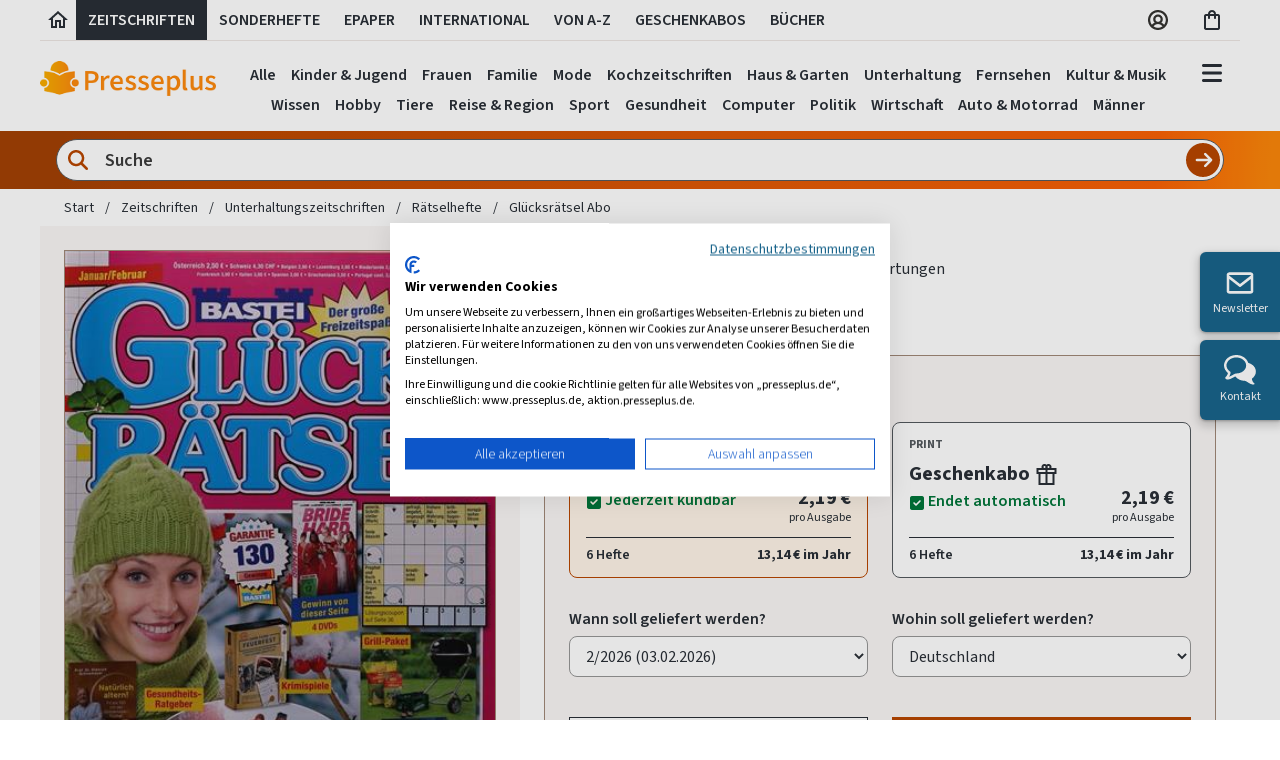

--- FILE ---
content_type: text/html; charset=utf-8
request_url: https://www.presseplus.de/Gluecksraetsel-Abo
body_size: 60697
content:

<!doctype html>
<html class="no-js" lang="de">
<head>
    <meta charset="utf-8" />
    <meta name="viewport" content="width=device-width, initial-scale=1.0" />
    <!-- Init script / GCM default consent -->
    <script>
        // Define dataLayer and the gtag function.
        window.dataLayer = window.dataLayer || [];
        function gtag() {
            dataLayer.push(arguments);
        }
        gtag('consent', 'default', {
            'ad_storage': 'denied',
            'ad_user_data': 'denied',
            'ad_personalization': 'denied',
            'analytics_storage': 'denied'
        });
    </script>
    <!-- CookieFirst Banner Script -->
            <script src="https://consent.cookiefirst.com/sites/presseplus.de-90e25a32-e1e9-42fb-b046-c429ef99819e/consent.js"></script>

    <!-- Google Tag Manager -->
    <script>
        (function (w, d, s, l, i) {
            w[l] = w[l] || []; w[l].push({
                'gtm.start':
                    new Date().getTime(), event: 'gtm.js'
            }); var f = d.getElementsByTagName(s)[0],
                j = d.createElement(s), dl = l != 'dataLayer' ? '&l=' + l : ''; j.async = true; j.src =
                    'https://www.googletagmanager.com/gtm.js?id=' + i + dl; f.parentNode.insertBefore(j, f);
        })(window, document, 'script', 'dataLayer', 'GTM-KCLJ4J5');</script>
    <!-- End Google Tag Manager -->

    <script>
        var ALGOLIA_INSIGHTS_SRC =
            "https://cdn.jsdelivr.net/npm/search-insights@2.11.0/dist/search-insights.min.js";
        !function (e, a, t, n, s, i, c) {
            ((e.AlgoliaAnalyticsObject = s),
                (e[s] =
                    e[s] ||
                    function () {
                        (e[s].queue = e[s].queue || []).push(arguments);
                    }),
                (e[s].version = "2.11.0"),
                (i = a.createElement(t)),
                (c = a.getElementsByTagName(t)[0]),
                (i.async = 1),
                (i.src = n),
                c.parentNode.insertBefore(i, c))
        }
            (window, document, "script", ALGOLIA_INSIGHTS_SRC, "aa");

         var algoliaAppId = 'NY7SH3BR30';
         var algoliaProductIndex = '09bfa6ab04fc053121321e6f75e1126b';
        aa("init", {
       appId:  algoliaAppId,
       apiKey: algoliaProductIndex
        });
    </script>

    <link href="/bundles/stylev2?v=Z4wzTV4lgRe6THosEdkJllSOxD1A9OPu22VHhTshHiw1" rel="stylesheet"/>


    

<title>Gl&#252;cksr&#228;tsel Abo sicher &amp; einfach bestellen</title>

<meta name="language" content="de-de" />


    <meta name="robots" content="noodp, index, follow" />
<meta name="description" content="Gl&#252;cksr&#228;tsel Abo sicher &amp; einfach bestellen" />
<meta name="keywords" content="Gl&#252;cksr&#228;tsel, Gl&#252;cksr&#228;tsel Deutschland, Gl&#252;cksr&#228;tsel abonnement, Gl&#252;cksr&#228;tsel probeabo, Gl&#252;cksr&#228;tsel geschenkabo, Gl&#252;cksr&#228;tsel abonnieren" />
<meta http-equiv="X-UA-Compatible" content="IE=edge" />
<meta http-equiv="content-Type" content="text/html; charset=UTF-8" />

        <meta name="google-site-verification" content="vvGP5AytJmyBCKk6PxV7OqlOrM8-iwJsYiU6BTIOBHc" />
<meta name="p:domain_verify" content="7f25775d3cd4cd74121b2f2010b9e666" />

<meta name="msvalidate.01" content="61232861BEB4A3C7567245971F6E20DE" />


    <link rel="author" href="https://plus.google.com/114416854043609569295" />

    <link rel="canonical" href="https://www.presseplus.de/Gluecksraetsel-Abo" />

        <link rel="alternate" hreflang="x-default" href="https://www.presseplus.de/Gluecksraetsel-Abo" />
        <link rel="alternate" hreflang="de-DE" href="https://www.presseplus.de/Gluecksraetsel-Abo" />
        <link rel="alternate" hreflang="de-CH" href="https://www.presseshop.ch/Gluecksraetsel-Abo" />
        <link rel="alternate" hreflang="de-AT" href="https://www.presseshop.at/Gluecksraetsel-Abo" />


<link href="/favicon.ico" rel="shortcut icon" type="image/x-icon" />

    <link rel="image_src" href=https://cover.presseplus.eu/Larger/19047/2026001/Gl&#252;cksr&#228;tsel.jpg />


<!-- Google Optimize Siteflash Fix -->

<script>
    function trackGaEvent(action, type, eventCategory, eventAction, eventLabel) {
        window.dataLayer = window.dataLayer || [];
        window.dataLayer.push({
            'event': (type == 'event') ? 'gaEvent' : '',
            'eventCategory': eventCategory,
            'eventAction': eventAction,
            'eventLabel': eventLabel
        });
    }
</script>

<!-- Application Insights -->
<script type="text/plain" data-cookiefirst-category="performance">
!function (T, l, y) { var S = T.location, u = "script", k = "instrumentationKey", D = "ingestionendpoint", C = "disableExceptionTracking", E = "ai.device.", I = "toLowerCase", b = "crossOrigin", w = "POST", e = "appInsightsSDK", t = y.name || "appInsights"; (y.name || T[e]) && (T[e] = t); var n = T[t] || function (d) { var g = !1, f = !1, m = { initialize: !0, queue: [], sv: "4", version: 2, config: d }; function v(e, t) { var n = {}, a = "Browser"; return n[E + "id"] = a[I](), n[E + "type"] = a, n["ai.operation.name"] = S && S.pathname || "_unknown_", n["ai.internal.sdkVersion"] = "javascript:snippet_" + (m.sv || m.version), { time: function () { var e = new Date; function t(e) { var t = "" + e; return 1 === t.length && (t = "0" + t), t } return e.getUTCFullYear() + "-" + t(1 + e.getUTCMonth()) + "-" + t(e.getUTCDate()) + "T" + t(e.getUTCHours()) + ":" + t(e.getUTCMinutes()) + ":" + t(e.getUTCSeconds()) + "." + ((e.getUTCMilliseconds() / 1e3).toFixed(3) + "").slice(2, 5) + "Z" }(), iKey: e, name: "Microsoft.ApplicationInsights." + e.replace(/-/g, "") + "." + t, sampleRate: 100, tags: n, data: { baseData: { ver: 2 } } } } var h = d.url || y.src; if (h) { function a(e) { var t, n, a, i, r, o, s, c, p, l, u; g = !0, m.queue = [], f || (f = !0, t = h, s = function () { var e = {}, t = d.connectionString; if (t) for (var n = t.split(";"), a = 0; a < n.length; a++) { var i = n[a].split("="); 2 === i.length && (e[i[0][I]()] = i[1]) } if (!e[D]) { var r = e.endpointsuffix, o = r ? e.location : null; e[D] = "https://" + (o ? o + "." : "") + "dc." + (r || "services.visualstudio.com") } return e }(), c = s[k] || d[k] || "", p = s[D], l = p ? p + "/v2/track" : config.endpointUrl, (u = []).push((n = "SDK LOAD Failure: Failed to load Application Insights SDK script (See stack for details)", a = t, i = l, (o = (r = v(c, "Exception")).data).baseType = "ExceptionData", o.baseData.exceptions = [{ typeName: "SDKLoadFailed", message: n.replace(/\./g, "-"), hasFullStack: !1, stack: n + "\nSnippet failed to load [" + a + "] -- Telemetry is disabled\nHelp Link: https://go.microsoft.com/fwlink/?linkid=2128109\nHost: " + (S && S.pathname || "_unknown_") + "\nEndpoint: " + i, parsedStack: [] }], r)), u.push(function (e, t, n, a) { var i = v(c, "Message"), r = i.data; r.baseType = "MessageData"; var o = r.baseData; return o.message = 'AI (Internal): 99 message:"' + ("SDK LOAD Failure: Failed to load Application Insights SDK script (See stack for details) (" + n + ")").replace(/\"/g, "") + '"', o.properties = { endpoint: a }, i }(0, 0, t, l)), function (e, t) { if (JSON) { var n = T.fetch; if (n && !y.useXhr) n(t, { method: w, body: JSON.stringify(e), mode: "cors" }); else if (XMLHttpRequest) { var a = new XMLHttpRequest; a.open(w, t), a.setRequestHeader("Content-type", "application/json"), a.send(JSON.stringify(e)) } } }(u, l)) } function i(e, t) { f || setTimeout(function () { !t && m.core || a() }, 500) } var e = function () { var n = l.createElement(u); n.src = h; var e = y[b]; return !e && "" !== e || "undefined" == n[b] || (n[b] = e), n.onload = i, n.onerror = a, n.onreadystatechange = function (e, t) { "loaded" !== n.readyState && "complete" !== n.readyState || i(0, t) }, n }(); y.ld < 0 ? l.getElementsByTagName("head")[0].appendChild(e) : setTimeout(function () { l.getElementsByTagName(u)[0].parentNode.appendChild(e) }, y.ld || 0) } try { m.cookie = l.cookie } catch (p) { } function t(e) { for (; e.length;)!function (t) { m[t] = function () { var e = arguments; g || m.queue.push(function () { m[t].apply(m, e) }) } }(e.pop()) } var n = "track", r = "TrackPage", o = "TrackEvent"; t([n + "Event", n + "PageView", n + "Exception", n + "Trace", n + "DependencyData", n + "Metric", n + "PageViewPerformance", "start" + r, "stop" + r, "start" + o, "stop" + o, "addTelemetryInitializer", "setAuthenticatedUserContext", "clearAuthenticatedUserContext", "flush"]), m.SeverityLevel = { Verbose: 0, Information: 1, Warning: 2, Error: 3, Critical: 4 }; var s = (d.extensionConfig || {}).ApplicationInsightsAnalytics || {}; if (!0 !== d[C] && !0 !== s[C]) { method = "onerror", t(["_" + method]); var c = T[method]; T[method] = function (e, t, n, a, i) { var r = c && c(e, t, n, a, i); return !0 !== r && m["_" + method]({ message: e, url: t, lineNumber: n, columnNumber: a, error: i }), r }, d.autoExceptionInstrumented = !0 } return m }(y.cfg); (T[t] = n).queue && 0 === n.queue.length && n.trackPageView({}) }(window, document, {
        src: "https://az416426.vo.msecnd.net/scripts/b/ai.2.min.js",
        cfg: {
            instrumentationKey: "746da440-c06e-493d-9549-72992e41176b"
        }
    });
</script>

    <script src="/js/libraries/lazysizes.min.js" async=""></script>

</head>


<body class="sans-serif">
    <!-- Google Tag Manager (noscript) -->
    <noscript>
        <iframe src="https://www.googletagmanager.com/ns.html?id=GTM-KCLJ4J5"
                height="0" width="0" style="display:none;visibility:hidden"></iframe>
    </noscript>
    <!-- End Google Tag Manager (noscript) -->



    


    <header>
        <!-- #region xl header -->
        <div class="fl w-100 dn db-xl near-black f5 fw6 lh-copy">
            <div class="cf mw_75 center bw_1 br-0 bl-0 bt-0 b--silver b--solid mb1">
                <a href="/" id="header-tab-0" class="fl h_40 ph_6 pv2 ttu lh-title pointer near-black hover-bg-light-gray no-underline header-tab" aria-label="Link zur Startseite">
                    <svg width="24" height="24" viewBox="0 0 24 24" xmlns="http://www.w3.org/2000/svg">
                        <g>
                            <path fill="currentColor" d="M12 5.69L17 10.19V18H15V12H9V18H7V10.19L12 5.69ZM12 3L2 12H5V20H11V14H13V20H19V12H22L12 3Z" />
                        </g>
                    </svg>
                </a>
                <a href="/Zeitschriften" id="header-tab-1" class="fl h_40 ph_12 pv2 ttu pointer near-black hover-bg-light-gray no-underline header-tab">
                    Zeitschriften
                </a>
                    <a href="/Sonderhefte" id="header-tab-2" class="fl h_40 ph_12 pv2 ttu pointer near-black hover-bg-light-gray no-underline header-tab">
                        Sonderhefte
                    </a>
                                    <a href="/ePaper" id="header-tab-3" class="fl h_40 ph_12 pv2 ttu pointer near-black hover-bg-light-gray no-underline header-tab">
                        ePaper
                    </a>
                                    <a href="/Internationale-Zeitschriften" id="header-tab-4" class="fl h_40 ph_12 pv2 ttu pointer near-black hover-bg-light-gray no-underline header-tab">
                        International
                    </a>
                <a href="/Verzeichnis" id="header-tab-5" class="fl h_40 ph_12 pv2 ttu pointer near-black hover-bg-light-gray no-underline header-tab">
                    Von A-Z
                </a>

                <a href="/Geschenkabo" id="header-tab-6" class="fl h_40 ph_12 pv2 ttu pointer near-black hover-bg-light-gray no-underline header-tab">
                    Geschenkabos
                </a>
                    <a href="/Buecher" id="header-tab-7" class="fl h_40 ph_12 pv2 ttu pointer near-black hover-bg-light-gray no-underline header-tab">
                        Bücher
                    </a>
                <div class="fr">
                    <div class="fl h_40 pv2 tc">
                        <div class="ph3">
                            <a href="/Account/Manage/5" class="near-black f5 no-underline" aria-label="Link zum Account">
                                <svg width="24" height="24" viewBox="0 0 24 24" fill="none" xmlns="http://www.w3.org/2000/svg">
                                    <path d="M12 2C10.0222 2 8.08879 2.58649 6.4443 3.6853C4.79981 4.78412 3.51809 6.3459 2.76121 8.17316C2.00433 10.0004 1.8063 12.0111 2.19215 13.9509C2.578 15.8907 3.53041 17.6725 4.92894 19.0711C6.32746 20.4696 8.10929 21.422 10.0491 21.8078C11.9889 22.1937 13.9996 21.9957 15.8268 21.2388C17.6541 20.4819 19.2159 19.2002 20.3147 17.5557C21.4135 15.9112 22 13.9778 22 12C21.9971 9.34874 20.9425 6.80691 19.0678 4.93218C17.1931 3.05745 14.6513 2.00294 12 2ZM7.51574 18.3491C8.03155 17.6438 8.70645 17.0701 9.48561 16.6747C10.2648 16.2792 11.1262 16.0731 12 16.0731C12.8738 16.0731 13.7352 16.2792 14.5144 16.6747C15.2936 17.0701 15.9684 17.6438 16.4843 18.3491C15.1737 19.2785 13.6067 19.7777 12 19.7777C10.3933 19.7777 8.82632 19.2785 7.51574 18.3491ZM9.40741 11.2593C9.40741 10.7465 9.55946 10.2452 9.84434 9.81889C10.1292 9.39254 10.5341 9.06024 11.0079 8.86401C11.4816 8.66779 12.0029 8.61645 12.5058 8.71648C13.0087 8.81652 13.4707 9.06344 13.8332 9.42602C14.1958 9.7886 14.4427 10.2506 14.5428 10.7535C14.6428 11.2564 14.5915 11.7777 14.3952 12.2514C14.199 12.7251 13.8667 13.13 13.4404 13.4149C13.014 13.6998 12.5128 13.8518 12 13.8518C11.3124 13.8518 10.653 13.5787 10.1668 13.0925C9.68056 12.6063 9.40741 11.9469 9.40741 11.2593ZM18.1111 16.8093C17.3909 15.8933 16.473 15.152 15.4259 14.6407C16.0932 13.965 16.5458 13.107 16.7267 12.1747C16.9076 11.2424 16.8087 10.2774 16.4425 9.4011C16.0763 8.52484 15.4592 7.77644 14.6687 7.25005C13.8782 6.72367 12.9497 6.44281 12 6.44281C11.0503 6.44281 10.1218 6.72367 9.33133 7.25005C8.54085 7.77644 7.9237 8.52484 7.55751 9.4011C7.19132 10.2774 7.09244 11.2424 7.27333 12.1747C7.45421 13.107 7.90677 13.965 8.57408 14.6407C7.52701 15.152 6.60907 15.8933 5.88889 16.8093C4.98431 15.6625 4.42088 14.2843 4.26311 12.8323C4.10534 11.3803 4.3596 9.91319 4.99679 8.59896C5.63398 7.28472 6.62835 6.17646 7.86606 5.40103C9.10378 4.62561 10.5348 4.21435 11.9954 4.21435C13.4559 4.21435 14.887 4.62561 16.1247 5.40103C17.3624 6.17646 18.3568 7.28472 18.994 8.59896C19.6311 9.91319 19.8854 11.3803 19.7276 12.8323C19.5699 14.2843 19.0064 15.6625 18.1019 16.8093H18.1111Z" fill="#343330" />
                                </svg>
                            </a>
                        </div>
                    </div>

                    <div class="fl h_40 ph3 pv2 tc">
                        <a href="/Warenkorb" id="btn-cart-icon" class="near-black nowrap f5 no-underline" aria-label="Link zum Warenkorb">
                            <svg width="22" height="24" viewBox="0 0 22 24" fill="none" xmlns="http://www.w3.org/2000/svg">
                                <path d="M16 6H14C14 3.79 12.21 2 10 2C7.79 2 6 3.79 6 6H4C2.9 6 2 6.9 2 8V20C2 21.1 2.9 22 4 22H16C17.1 22 18 21.1 18 20V8C18 6.9 17.1 6 16 6ZM10 4C11.1 4 12 4.9 12 6H8C8 4.9 8.9 4 10 4ZM16 20H4V8H6V10C6 10.55 6.45 11 7 11C7.55 11 8 10.55 8 10V8H12V10C12 10.55 12.45 11 13 11C13.55 11 14 10.55 14 10V8H16V20Z" fill="#292F36" />
                            </svg>
                            <span class="main-header-badge bg-orange white dn " id="result-cart-count-small">0</span>

                            <div class="w16 bg-white pa3 shadow-4 br3 z-100" id="cart-flyout" style="display: none;">
                            </div>
                        </a>
                    </div>
                </div>
            </div>
        </div>
        <!-- #endregion -->
        <!-- #region main header -->
        <div class="fl w-100">
            <div class="cf mw_75 center pt3-xl pb0-m lh-solid flex justify-between">
                <div class="pa3 pb4-xl pt0-xl pl0-xl flex-grow-1 flex-grow-0-m flex-shrink-0 self-center">
                    <a class="logo relative" href="/">
                        <img src="https://images.presseplus.de/logo_presseplus_243.png"
                             srcset="https://images.presseplus.de/logo_presseplus_486.png 2x,
                                 https://images.presseplus.de/logo_presseplus_243.png 1x"
                             alt="Logo Presseplus"
                             class=" w_120 w_150-m w11-xl h-auto" width="120" height="24" />
                        <div class="xmashat  ">
                            <img src="/images/xmas/xmashat.svg" />
                        </div>
                    </a>
                </div>
                    <div id="search-container-header" class="pa_12 minw-0 flex-grow-2 dn db-m db-l dn-xl bg-orange-gradient br_30 br--bottom mh4-m mh5-l" role="search" aria-label="Produktsuche">
                        <div class="db cf minw-0 relative">
<form action="/Home/QuickSearchPartialV2?Length=4" data-ajax="true" data-ajax-method="POST" data-ajax-mode="replace" data-ajax-update="#flyout-search-content-header" id="form-quick-search-header" method="post"><input name="__RequestVerificationToken" type="hidden" value="_35fwnpgALUjfRIq43AO-e1yL6hrWV8zphWAmJGHVmDpcsdlqKOCZIXYgXIaDq3VHoksSYLQZdw55jz8sVa6FTohYpHes-XSXSklb9x_ThU1" />                                <svg width="24" height="24" viewBox="0 0 24 24" fill="none" class="orange absolute z-3 ml2 mt2" xmlns="http://www.w3.org/2000/svg">
                                    <g id="lens">
                                        <path id="Vector" d="M18.2476 10.1238C18.2476 11.9165 17.6657 13.5725 16.6853 14.9161L21.6299 19.8646C22.1181 20.3528 22.1181 21.1456 21.6299 21.6338C21.1417 22.1221 20.3489 22.1221 19.8607 21.6338L14.9161 16.6853C13.5725 17.6696 11.9165 18.2476 10.1238 18.2476C5.63619 18.2476 2 14.6114 2 10.1238C2 5.63619 5.63619 2 10.1238 2C14.6114 2 18.2476 5.63619 18.2476 10.1238ZM10.1238 15.748C13.2288 15.748 15.748 13.2288 15.748 10.1238C15.748 7.0188 13.2288 4.49963 10.1238 4.49963C7.0188 4.49963 4.49963 7.0188 4.49963 10.1238C4.49963 13.2288 7.0188 15.748 10.1238 15.748Z" fill="currentColor" />
                                    </g>
                                </svg>
                                <input class="w-100 f_18 fw6 input-reset ba br-pill b--gray near-black bg-white pv_6 ph_44 lh-copy search-input flex-grow-1 minw-0" placeholder="Suche" type="text" name="SearchCriteriaQuick" value="" id="search-criteria-header" aria-label="Sucheingabe">
                                <input class="absolute f6 fw6 button-reset pv_12 tc b--none bg-orange hover-bg-dark-orange white pointer lh-copy search-btn-header search-submit-header" type="submit" value="" aria-label="Suche abschicken">
                                <svg width="20" height="20" viewBox="0 0 28 28" fill="none" class="absolute search-btn-icon-header pointer" onclick="$('.search-submit-header').trigger('click');" xmlns="http://www.w3.org/2000/svg">
                                    <g id="arrow-right">
                                        <path id="Vector" d="M25.1784 15.1772C25.8295 14.5261 25.8295 13.4688 25.1784 12.8177L16.8446 4.48391C16.1935 3.83284 15.1362 3.83284 14.4851 4.48391C13.834 5.13499 13.834 6.19234 14.4851 6.84342L19.9802 12.3333H4.00013C3.07821 12.3333 2.33337 13.0781 2.33337 14.0001C2.33337 14.922 3.07821 15.6668 4.00013 15.6668H19.975L14.4903 21.1567C13.8392 21.8078 13.8392 22.8651 14.4903 23.5162C15.1414 24.1673 16.1987 24.1673 16.8498 23.5162L25.1836 15.1824L25.1784 15.1772Z" fill="white" />
                                    </g>
                                </svg>
<div class="validation-summary-valid" data-valmsg-summary="true"><ul><li style="display:none"></li>
</ul></div></form>                        </div>

                        <div class="w20 w22-ns w24-l bg-white pa3 nt4 shadow-4 br3 z-100" style="display: none;" id="search-flyout-header">
                            <div class="fl w-100 dn db dark-gray" id="search-info-header">Wir suchen für Sie, sobald Sie mit dem Tippen beginnen...</div>

                            <!-- #region quick search partial -->
                            <div class="fl w-100 tl" id="quick-search-flyout-header" style="display: none;">
                                <div class="flyout-content mt0">
                                    <div class="fl" id="flyout-search-content-header"></div>
                                    <div class="w-100 tr">
                                        <a class="blue no-underline hover-orange f_18 fw6 allresults pointer" onclick="$('.search-submit-header').trigger('click');">
                                            Alle Ergebnisse anzeigen
                                            <span class="icon-PRP_ICON_ARROW f6"></span>
                                        </a>
                                    </div>
                                </div>
                            </div>
                            <!-- #endregion -->
                        </div>
                    </div>
                <div class="dn db-xl tc header-tabset flex-grow-2 relative">
                    <div class="header-tab-body-0" tabindex="-1">
                                <a href="/Zeitschriften/Kinderzeitschriften-Abos" class="dib f5 fw6 near-black hover-black no-underline ph_6 pv_6 navbar-link" onclick="trackGaEvent('send', 'event', 'main-navbar', 'click', 'Kinder &amp; Jugend', { nonInteraction: true })" tabindex="-1">Kinder &amp; Jugend</a>
                                <a href="/Zeitschriften/Frauenzeitschriften-Abos" class="dib f5 fw6 near-black hover-black no-underline ph_6 pv_6 navbar-link" onclick="trackGaEvent('send', 'event', 'main-navbar', 'click', 'Frauen', { nonInteraction: true })" tabindex="-1">Frauen</a>
                                <a href="/Zeitschriften/Familienzeitschriften-Abos" class="dib f5 fw6 near-black hover-black no-underline ph_6 pv_6 navbar-link" onclick="trackGaEvent('send', 'event', 'main-navbar', 'click', 'Familie', { nonInteraction: true })" tabindex="-1">Familie</a>
                                <a href="/Zeitschriften/Modezeitschriften-Abos" class="dib f5 fw6 near-black hover-black no-underline ph_6 pv_6 navbar-link" onclick="trackGaEvent('send', 'event', 'main-navbar', 'click', 'Mode', { nonInteraction: true })" tabindex="-1">Mode</a>
                                <a href="/Zeitschriften/Kochzeitschriften-Abos" class="dib f5 fw6 near-black hover-black no-underline ph_6 pv_6 navbar-link" onclick="trackGaEvent('send', 'event', 'main-navbar', 'click', 'Kochzeitschriften', { nonInteraction: true })" tabindex="-1">Kochzeitschriften</a>
                                <a href="/Zeitschriften/Wohnzeitschriften-Abos" class="dib f5 fw6 near-black hover-black no-underline ph_6 pv_6 navbar-link" onclick="trackGaEvent('send', 'event', 'main-navbar', 'click', 'Haus &amp; Garten', { nonInteraction: true })" tabindex="-1">Haus &amp; Garten</a>
                                <a href="/Zeitschriften/Unterhaltungszeitschriften-Abos" class="dib f5 fw6 near-black hover-black no-underline ph_6 pv_6 navbar-link" onclick="trackGaEvent('send', 'event', 'main-navbar', 'click', 'Unterhaltung', { nonInteraction: true })" tabindex="-1">Unterhaltung</a>
                                <a href="/Zeitschriften/Fernsehzeitungen-Abos" class="dib f5 fw6 near-black hover-black no-underline ph_6 pv_6 navbar-link" onclick="trackGaEvent('send', 'event', 'main-navbar', 'click', 'Fernsehen', { nonInteraction: true })" tabindex="-1">Fernsehen</a>
                                <a href="/Zeitschriften/Kultur-Zeitschriften-Abos" class="dib f5 fw6 near-black hover-black no-underline ph_6 pv_6 navbar-link" onclick="trackGaEvent('send', 'event', 'main-navbar', 'click', 'Kultur &amp; Musik', { nonInteraction: true })" tabindex="-1">Kultur &amp; Musik</a>
                                <a href="/Zeitschriften/Wissensmagazine-Abos" class="dib f5 fw6 near-black hover-black no-underline ph_6 pv_6 navbar-link" onclick="trackGaEvent('send', 'event', 'main-navbar', 'click', 'Wissen', { nonInteraction: true })" tabindex="-1">Wissen</a>
                                <a href="/Zeitschriften/Hobby-Zeitschriften-Abos" class="dib f5 fw6 near-black hover-black no-underline ph_6 pv_6 navbar-link" onclick="trackGaEvent('send', 'event', 'main-navbar', 'click', 'Hobby', { nonInteraction: true })" tabindex="-1">Hobby</a>
                                <a href="/Zeitschriften/Tierzeitschriften-Abos" class="dib f5 fw6 near-black hover-black no-underline ph_6 pv_6 navbar-link" onclick="trackGaEvent('send', 'event', 'main-navbar', 'click', 'Tiere', { nonInteraction: true })" tabindex="-1">Tiere</a>
                                <a href="/Zeitschriften/Reisezeitschriften-Abos" class="dib f5 fw6 near-black hover-black no-underline ph_6 pv_6 navbar-link" onclick="trackGaEvent('send', 'event', 'main-navbar', 'click', 'Reise &amp; Region', { nonInteraction: true })" tabindex="-1">Reise &amp; Region</a>
                                <a href="/Zeitschriften/Sportzeitschriften-Abos" class="dib f5 fw6 near-black hover-black no-underline ph_6 pv_6 navbar-link" onclick="trackGaEvent('send', 'event', 'main-navbar', 'click', 'Sport', { nonInteraction: true })" tabindex="-1">Sport</a>
                                <a href="/Zeitschriften/Gesundheit-Abos" class="dib f5 fw6 near-black hover-black no-underline ph_6 pv_6 navbar-link" onclick="trackGaEvent('send', 'event', 'main-navbar', 'click', 'Gesundheit', { nonInteraction: true })" tabindex="-1">Gesundheit</a>
                                <a href="/Zeitschriften/Computer-Zeitschriften-Abos" class="dib f5 fw6 near-black hover-black no-underline ph_6 pv_6 navbar-link" onclick="trackGaEvent('send', 'event', 'main-navbar', 'click', 'Computer', { nonInteraction: true })" tabindex="-1">Computer</a>
                                <a href="/Zeitschriften/Politik-Abos" class="dib f5 fw6 near-black hover-black no-underline ph_6 pv_6 navbar-link" onclick="trackGaEvent('send', 'event', 'main-navbar', 'click', 'Politik', { nonInteraction: true })" tabindex="-1">Politik</a>
                                <a href="/Zeitschriften/Wirtschaftszeitschriften-Abos" class="dib f5 fw6 near-black hover-black no-underline ph_6 pv_6 navbar-link" onclick="trackGaEvent('send', 'event', 'main-navbar', 'click', 'Wirtschaft', { nonInteraction: true })" tabindex="-1">Wirtschaft</a>
                                <a href="/Zeitschriften/Auto-Motorrad-Abos" class="dib f5 fw6 near-black hover-black no-underline ph_6 pv_6 navbar-link" onclick="trackGaEvent('send', 'event', 'main-navbar', 'click', 'Auto &amp; Motorrad', { nonInteraction: true })" tabindex="-1">Auto &amp; Motorrad</a>
                                <a href="/Zeitschriften/Maennermagazine-Abos" class="dib f5 fw6 near-black hover-black no-underline ph_6 pv_6 navbar-link" onclick="trackGaEvent('send', 'event', 'main-navbar', 'click', 'M&#228;nner', { nonInteraction: true })" tabindex="-1">M&#228;nner</a>
                    </div>
                    <div class="header-tab-body-1" tabindex="-1">
                        <a href="/Zeitschriften" class="dib f5 fw6 near-black hover-black no-underline ph_6 pv_6 navbar-link" onclick="trackGaEvent('send', 'event', 'main-navbar', 'click', 'Alle Zeitschriften', { nonInteraction: true })" tabindex="-1">Alle</a>
                                <a href="/Zeitschriften/Kinderzeitschriften-Abos" class="dib f5 fw6 near-black hover-black no-underline ph_6 pv_6 navbar-link" onclick="trackGaEvent('send', 'event', 'main-navbar', 'click', 'Kinder &amp; Jugend', { nonInteraction: true })" tabindex="-1">Kinder &amp; Jugend</a>
                                <a href="/Zeitschriften/Frauenzeitschriften-Abos" class="dib f5 fw6 near-black hover-black no-underline ph_6 pv_6 navbar-link" onclick="trackGaEvent('send', 'event', 'main-navbar', 'click', 'Frauen', { nonInteraction: true })" tabindex="-1">Frauen</a>
                                <a href="/Zeitschriften/Familienzeitschriften-Abos" class="dib f5 fw6 near-black hover-black no-underline ph_6 pv_6 navbar-link" onclick="trackGaEvent('send', 'event', 'main-navbar', 'click', 'Familie', { nonInteraction: true })" tabindex="-1">Familie</a>
                                <a href="/Zeitschriften/Modezeitschriften-Abos" class="dib f5 fw6 near-black hover-black no-underline ph_6 pv_6 navbar-link" onclick="trackGaEvent('send', 'event', 'main-navbar', 'click', 'Mode', { nonInteraction: true })" tabindex="-1">Mode</a>
                                <a href="/Zeitschriften/Kochzeitschriften-Abos" class="dib f5 fw6 near-black hover-black no-underline ph_6 pv_6 navbar-link" onclick="trackGaEvent('send', 'event', 'main-navbar', 'click', 'Kochzeitschriften', { nonInteraction: true })" tabindex="-1">Kochzeitschriften</a>
                                <a href="/Zeitschriften/Wohnzeitschriften-Abos" class="dib f5 fw6 near-black hover-black no-underline ph_6 pv_6 navbar-link" onclick="trackGaEvent('send', 'event', 'main-navbar', 'click', 'Haus &amp; Garten', { nonInteraction: true })" tabindex="-1">Haus &amp; Garten</a>
                                <a href="/Zeitschriften/Unterhaltungszeitschriften-Abos" class="dib f5 fw6 near-black hover-black no-underline ph_6 pv_6 navbar-link" onclick="trackGaEvent('send', 'event', 'main-navbar', 'click', 'Unterhaltung', { nonInteraction: true })" tabindex="-1">Unterhaltung</a>
                                <a href="/Zeitschriften/Fernsehzeitungen-Abos" class="dib f5 fw6 near-black hover-black no-underline ph_6 pv_6 navbar-link" onclick="trackGaEvent('send', 'event', 'main-navbar', 'click', 'Fernsehen', { nonInteraction: true })" tabindex="-1">Fernsehen</a>
                                <a href="/Zeitschriften/Kultur-Zeitschriften-Abos" class="dib f5 fw6 near-black hover-black no-underline ph_6 pv_6 navbar-link" onclick="trackGaEvent('send', 'event', 'main-navbar', 'click', 'Kultur &amp; Musik', { nonInteraction: true })" tabindex="-1">Kultur &amp; Musik</a>
                                <a href="/Zeitschriften/Wissensmagazine-Abos" class="dib f5 fw6 near-black hover-black no-underline ph_6 pv_6 navbar-link" onclick="trackGaEvent('send', 'event', 'main-navbar', 'click', 'Wissen', { nonInteraction: true })" tabindex="-1">Wissen</a>
                                <a href="/Zeitschriften/Hobby-Zeitschriften-Abos" class="dib f5 fw6 near-black hover-black no-underline ph_6 pv_6 navbar-link" onclick="trackGaEvent('send', 'event', 'main-navbar', 'click', 'Hobby', { nonInteraction: true })" tabindex="-1">Hobby</a>
                                <a href="/Zeitschriften/Tierzeitschriften-Abos" class="dib f5 fw6 near-black hover-black no-underline ph_6 pv_6 navbar-link" onclick="trackGaEvent('send', 'event', 'main-navbar', 'click', 'Tiere', { nonInteraction: true })" tabindex="-1">Tiere</a>
                                <a href="/Zeitschriften/Reisezeitschriften-Abos" class="dib f5 fw6 near-black hover-black no-underline ph_6 pv_6 navbar-link" onclick="trackGaEvent('send', 'event', 'main-navbar', 'click', 'Reise &amp; Region', { nonInteraction: true })" tabindex="-1">Reise &amp; Region</a>
                                <a href="/Zeitschriften/Sportzeitschriften-Abos" class="dib f5 fw6 near-black hover-black no-underline ph_6 pv_6 navbar-link" onclick="trackGaEvent('send', 'event', 'main-navbar', 'click', 'Sport', { nonInteraction: true })" tabindex="-1">Sport</a>
                                <a href="/Zeitschriften/Gesundheit-Abos" class="dib f5 fw6 near-black hover-black no-underline ph_6 pv_6 navbar-link" onclick="trackGaEvent('send', 'event', 'main-navbar', 'click', 'Gesundheit', { nonInteraction: true })" tabindex="-1">Gesundheit</a>
                                <a href="/Zeitschriften/Computer-Zeitschriften-Abos" class="dib f5 fw6 near-black hover-black no-underline ph_6 pv_6 navbar-link" onclick="trackGaEvent('send', 'event', 'main-navbar', 'click', 'Computer', { nonInteraction: true })" tabindex="-1">Computer</a>
                                <a href="/Zeitschriften/Politik-Abos" class="dib f5 fw6 near-black hover-black no-underline ph_6 pv_6 navbar-link" onclick="trackGaEvent('send', 'event', 'main-navbar', 'click', 'Politik', { nonInteraction: true })" tabindex="-1">Politik</a>
                                <a href="/Zeitschriften/Wirtschaftszeitschriften-Abos" class="dib f5 fw6 near-black hover-black no-underline ph_6 pv_6 navbar-link" onclick="trackGaEvent('send', 'event', 'main-navbar', 'click', 'Wirtschaft', { nonInteraction: true })" tabindex="-1">Wirtschaft</a>
                                <a href="/Zeitschriften/Auto-Motorrad-Abos" class="dib f5 fw6 near-black hover-black no-underline ph_6 pv_6 navbar-link" onclick="trackGaEvent('send', 'event', 'main-navbar', 'click', 'Auto &amp; Motorrad', { nonInteraction: true })" tabindex="-1">Auto &amp; Motorrad</a>
                                <a href="/Zeitschriften/Maennermagazine-Abos" class="dib f5 fw6 near-black hover-black no-underline ph_6 pv_6 navbar-link" onclick="trackGaEvent('send', 'event', 'main-navbar', 'click', 'M&#228;nner', { nonInteraction: true })" tabindex="-1">M&#228;nner</a>
                    </div>
                    <div class="header-tab-body-2" tabindex="-1">
                        <a href="/Sonderhefte" class="dib f5 fw6 near-black hover-black no-underline ph_6 pv_6 navbar-link" onclick="trackGaEvent('send', 'event', 'main-navbar', 'click', 'Alle Sonderhefte', { nonInteraction: true })" tabindex="-1">Alle</a>
                                <a href="/Sonderhefte/Kinderzeitschriften-Abos" class="dib f5 fw6 near-black hover-black no-underline ph_6 pv_6 navbar-link" onclick="trackGaEvent('send', 'event', 'main-navbar', 'click', 'Kinder &amp; Jugend', { nonInteraction: true })" tabindex="-1">Kinder &amp; Jugend</a>
                                <a href="/Sonderhefte/Frauenzeitschriften-Abos" class="dib f5 fw6 near-black hover-black no-underline ph_6 pv_6 navbar-link" onclick="trackGaEvent('send', 'event', 'main-navbar', 'click', 'Frauen', { nonInteraction: true })" tabindex="-1">Frauen</a>
                                <a href="/Sonderhefte/Modezeitschriften-Abos" class="dib f5 fw6 near-black hover-black no-underline ph_6 pv_6 navbar-link" onclick="trackGaEvent('send', 'event', 'main-navbar', 'click', 'Mode', { nonInteraction: true })" tabindex="-1">Mode</a>
                                <a href="/Sonderhefte/Kochzeitschriften-Abos" class="dib f5 fw6 near-black hover-black no-underline ph_6 pv_6 navbar-link" onclick="trackGaEvent('send', 'event', 'main-navbar', 'click', 'Kochzeitschriften', { nonInteraction: true })" tabindex="-1">Kochzeitschriften</a>
                                <a href="/Sonderhefte/Wohnzeitschriften-Abos" class="dib f5 fw6 near-black hover-black no-underline ph_6 pv_6 navbar-link" onclick="trackGaEvent('send', 'event', 'main-navbar', 'click', 'Haus &amp; Garten', { nonInteraction: true })" tabindex="-1">Haus &amp; Garten</a>
                                <a href="/Sonderhefte/Unterhaltungszeitschriften-Abos" class="dib f5 fw6 near-black hover-black no-underline ph_6 pv_6 navbar-link" onclick="trackGaEvent('send', 'event', 'main-navbar', 'click', 'Unterhaltung', { nonInteraction: true })" tabindex="-1">Unterhaltung</a>
                                <a href="/Sonderhefte/Kultur-Zeitschriften-Abos" class="dib f5 fw6 near-black hover-black no-underline ph_6 pv_6 navbar-link" onclick="trackGaEvent('send', 'event', 'main-navbar', 'click', 'Kultur &amp; Musik', { nonInteraction: true })" tabindex="-1">Kultur &amp; Musik</a>
                                <a href="/Sonderhefte/Wissensmagazine-Abos" class="dib f5 fw6 near-black hover-black no-underline ph_6 pv_6 navbar-link" onclick="trackGaEvent('send', 'event', 'main-navbar', 'click', 'Wissen', { nonInteraction: true })" tabindex="-1">Wissen</a>
                                <a href="/Sonderhefte/Hobby-Zeitschriften-Abos" class="dib f5 fw6 near-black hover-black no-underline ph_6 pv_6 navbar-link" onclick="trackGaEvent('send', 'event', 'main-navbar', 'click', 'Hobby', { nonInteraction: true })" tabindex="-1">Hobby</a>
                                <a href="/Sonderhefte/Tierzeitschriften-Abos" class="dib f5 fw6 near-black hover-black no-underline ph_6 pv_6 navbar-link" onclick="trackGaEvent('send', 'event', 'main-navbar', 'click', 'Tiere', { nonInteraction: true })" tabindex="-1">Tiere</a>
                                <a href="/Sonderhefte/Reisezeitschriften-Abos" class="dib f5 fw6 near-black hover-black no-underline ph_6 pv_6 navbar-link" onclick="trackGaEvent('send', 'event', 'main-navbar', 'click', 'Reise &amp; Region', { nonInteraction: true })" tabindex="-1">Reise &amp; Region</a>
                                <a href="/Sonderhefte/Sportzeitschriften-Abos" class="dib f5 fw6 near-black hover-black no-underline ph_6 pv_6 navbar-link" onclick="trackGaEvent('send', 'event', 'main-navbar', 'click', 'Sport', { nonInteraction: true })" tabindex="-1">Sport</a>
                                <a href="/Sonderhefte/Gesundheit-Abos" class="dib f5 fw6 near-black hover-black no-underline ph_6 pv_6 navbar-link" onclick="trackGaEvent('send', 'event', 'main-navbar', 'click', 'Gesundheit', { nonInteraction: true })" tabindex="-1">Gesundheit</a>
                                <a href="/Sonderhefte/Computer-Zeitschriften-Abos" class="dib f5 fw6 near-black hover-black no-underline ph_6 pv_6 navbar-link" onclick="trackGaEvent('send', 'event', 'main-navbar', 'click', 'Computer', { nonInteraction: true })" tabindex="-1">Computer</a>
                                <a href="/Sonderhefte/Politik-Abos" class="dib f5 fw6 near-black hover-black no-underline ph_6 pv_6 navbar-link" onclick="trackGaEvent('send', 'event', 'main-navbar', 'click', 'Politik', { nonInteraction: true })" tabindex="-1">Politik</a>
                                <a href="/Sonderhefte/Wirtschaftszeitschriften-Abos" class="dib f5 fw6 near-black hover-black no-underline ph_6 pv_6 navbar-link" onclick="trackGaEvent('send', 'event', 'main-navbar', 'click', 'Wirtschaft', { nonInteraction: true })" tabindex="-1">Wirtschaft</a>
                                <a href="/Sonderhefte/Auto-Motorrad-Abos" class="dib f5 fw6 near-black hover-black no-underline ph_6 pv_6 navbar-link" onclick="trackGaEvent('send', 'event', 'main-navbar', 'click', 'Auto &amp; Motorrad', { nonInteraction: true })" tabindex="-1">Auto &amp; Motorrad</a>
                                <a href="/Sonderhefte/Maennermagazine-Abos" class="dib f5 fw6 near-black hover-black no-underline ph_6 pv_6 navbar-link" onclick="trackGaEvent('send', 'event', 'main-navbar', 'click', 'M&#228;nner', { nonInteraction: true })" tabindex="-1">M&#228;nner</a>
                    </div>
                    <div class="header-tab-body-3" tabindex="-1">
                        <a href="/ePaper" class="dib f5 fw6 near-black hover-black no-underline ph_6 pv_6 navbar-link" onclick="trackGaEvent('send', 'event', 'main-navbar', 'click', 'Alle ePaper', { nonInteraction: true })" tabindex="-1">Alle</a>
                                <a href="/ePaper/Kinderzeitschriften-Abos" class="dib f5 fw6 near-black hover-black no-underline ph_6 pv_6 navbar-link" onclick="trackGaEvent('send', 'event', 'main-navbar', 'click', 'Kinder &amp; Jugend', { nonInteraction: true })" tabindex="-1">Kinder &amp; Jugend</a>
                                <a href="/ePaper/Frauenzeitschriften-Abos" class="dib f5 fw6 near-black hover-black no-underline ph_6 pv_6 navbar-link" onclick="trackGaEvent('send', 'event', 'main-navbar', 'click', 'Frauen', { nonInteraction: true })" tabindex="-1">Frauen</a>
                                <a href="/ePaper/Familienzeitschriften-Abos" class="dib f5 fw6 near-black hover-black no-underline ph_6 pv_6 navbar-link" onclick="trackGaEvent('send', 'event', 'main-navbar', 'click', 'Familie', { nonInteraction: true })" tabindex="-1">Familie</a>
                                <a href="/ePaper/Modezeitschriften-Abos" class="dib f5 fw6 near-black hover-black no-underline ph_6 pv_6 navbar-link" onclick="trackGaEvent('send', 'event', 'main-navbar', 'click', 'Mode', { nonInteraction: true })" tabindex="-1">Mode</a>
                                <a href="/ePaper/Kochzeitschriften-Abos" class="dib f5 fw6 near-black hover-black no-underline ph_6 pv_6 navbar-link" onclick="trackGaEvent('send', 'event', 'main-navbar', 'click', 'Kochzeitschriften', { nonInteraction: true })" tabindex="-1">Kochzeitschriften</a>
                                <a href="/ePaper/Wohnzeitschriften-Abos" class="dib f5 fw6 near-black hover-black no-underline ph_6 pv_6 navbar-link" onclick="trackGaEvent('send', 'event', 'main-navbar', 'click', 'Haus &amp; Garten', { nonInteraction: true })" tabindex="-1">Haus &amp; Garten</a>
                                <a href="/ePaper/Unterhaltungszeitschriften-Abos" class="dib f5 fw6 near-black hover-black no-underline ph_6 pv_6 navbar-link" onclick="trackGaEvent('send', 'event', 'main-navbar', 'click', 'Unterhaltung', { nonInteraction: true })" tabindex="-1">Unterhaltung</a>
                                <a href="/ePaper/Fernsehzeitungen-Abos" class="dib f5 fw6 near-black hover-black no-underline ph_6 pv_6 navbar-link" onclick="trackGaEvent('send', 'event', 'main-navbar', 'click', 'Fernsehen', { nonInteraction: true })" tabindex="-1">Fernsehen</a>
                                <a href="/ePaper/Kultur-Zeitschriften-Abos" class="dib f5 fw6 near-black hover-black no-underline ph_6 pv_6 navbar-link" onclick="trackGaEvent('send', 'event', 'main-navbar', 'click', 'Kultur &amp; Musik', { nonInteraction: true })" tabindex="-1">Kultur &amp; Musik</a>
                                <a href="/ePaper/Wissensmagazine-Abos" class="dib f5 fw6 near-black hover-black no-underline ph_6 pv_6 navbar-link" onclick="trackGaEvent('send', 'event', 'main-navbar', 'click', 'Wissen', { nonInteraction: true })" tabindex="-1">Wissen</a>
                                <a href="/ePaper/Hobby-Zeitschriften-Abos" class="dib f5 fw6 near-black hover-black no-underline ph_6 pv_6 navbar-link" onclick="trackGaEvent('send', 'event', 'main-navbar', 'click', 'Hobby', { nonInteraction: true })" tabindex="-1">Hobby</a>
                                <a href="/ePaper/Tierzeitschriften-Abos" class="dib f5 fw6 near-black hover-black no-underline ph_6 pv_6 navbar-link" onclick="trackGaEvent('send', 'event', 'main-navbar', 'click', 'Tiere', { nonInteraction: true })" tabindex="-1">Tiere</a>
                                <a href="/ePaper/Reisezeitschriften-Abos" class="dib f5 fw6 near-black hover-black no-underline ph_6 pv_6 navbar-link" onclick="trackGaEvent('send', 'event', 'main-navbar', 'click', 'Reise &amp; Region', { nonInteraction: true })" tabindex="-1">Reise &amp; Region</a>
                                <a href="/ePaper/Sportzeitschriften-Abos" class="dib f5 fw6 near-black hover-black no-underline ph_6 pv_6 navbar-link" onclick="trackGaEvent('send', 'event', 'main-navbar', 'click', 'Sport', { nonInteraction: true })" tabindex="-1">Sport</a>
                                <a href="/ePaper/Gesundheit-Abos" class="dib f5 fw6 near-black hover-black no-underline ph_6 pv_6 navbar-link" onclick="trackGaEvent('send', 'event', 'main-navbar', 'click', 'Gesundheit', { nonInteraction: true })" tabindex="-1">Gesundheit</a>
                                <a href="/ePaper/Computer-Zeitschriften-Abos" class="dib f5 fw6 near-black hover-black no-underline ph_6 pv_6 navbar-link" onclick="trackGaEvent('send', 'event', 'main-navbar', 'click', 'Computer', { nonInteraction: true })" tabindex="-1">Computer</a>
                                <a href="/ePaper/Politik-Abos" class="dib f5 fw6 near-black hover-black no-underline ph_6 pv_6 navbar-link" onclick="trackGaEvent('send', 'event', 'main-navbar', 'click', 'Politik', { nonInteraction: true })" tabindex="-1">Politik</a>
                                <a href="/ePaper/Wirtschaftszeitschriften-Abos" class="dib f5 fw6 near-black hover-black no-underline ph_6 pv_6 navbar-link" onclick="trackGaEvent('send', 'event', 'main-navbar', 'click', 'Wirtschaft', { nonInteraction: true })" tabindex="-1">Wirtschaft</a>
                                <a href="/ePaper/Auto-Motorrad-Abos" class="dib f5 fw6 near-black hover-black no-underline ph_6 pv_6 navbar-link" onclick="trackGaEvent('send', 'event', 'main-navbar', 'click', 'Auto &amp; Motorrad', { nonInteraction: true })" tabindex="-1">Auto &amp; Motorrad</a>
                                <a href="/ePaper/Maennermagazine-Abos" class="dib f5 fw6 near-black hover-black no-underline ph_6 pv_6 navbar-link" onclick="trackGaEvent('send', 'event', 'main-navbar', 'click', 'M&#228;nner', { nonInteraction: true })" tabindex="-1">M&#228;nner</a>
                    </div>
                    <div class="header-tab-body-4" tabindex="-1">
                                <a href="/Internationale-Zeitschriften/Arabisch" class="dib f5 fw6 near-black hover-black no-underline ph_6 pv_6 navbar-link" onclick="trackGaEvent('send', 'event', 'main-navbar', 'click', 'Arabisch', { nonInteraction: true })" tabindex="-1">Arabisch</a>
                                <a href="/Internationale-Zeitschriften/Daenisch" class="dib f5 fw6 near-black hover-black no-underline ph_6 pv_6 navbar-link" onclick="trackGaEvent('send', 'event', 'main-navbar', 'click', 'D&#228;nisch', { nonInteraction: true })" tabindex="-1">D&#228;nisch</a>
                                <a href="/Internationale-Zeitschriften/Englisch" class="dib f5 fw6 near-black hover-black no-underline ph_6 pv_6 navbar-link" onclick="trackGaEvent('send', 'event', 'main-navbar', 'click', 'Englisch', { nonInteraction: true })" tabindex="-1">Englisch</a>
                                <a href="/Internationale-Zeitschriften/Franzoesisch" class="dib f5 fw6 near-black hover-black no-underline ph_6 pv_6 navbar-link" onclick="trackGaEvent('send', 'event', 'main-navbar', 'click', 'Franz&#246;sisch', { nonInteraction: true })" tabindex="-1">Franz&#246;sisch</a>
                                <a href="/Internationale-Zeitschriften/Italienisch" class="dib f5 fw6 near-black hover-black no-underline ph_6 pv_6 navbar-link" onclick="trackGaEvent('send', 'event', 'main-navbar', 'click', 'Italienisch', { nonInteraction: true })" tabindex="-1">Italienisch</a>
                                <a href="/Internationale-Zeitschriften/Polnisch" class="dib f5 fw6 near-black hover-black no-underline ph_6 pv_6 navbar-link" onclick="trackGaEvent('send', 'event', 'main-navbar', 'click', 'Polnisch', { nonInteraction: true })" tabindex="-1">Polnisch</a>
                                <a href="/Internationale-Zeitschriften/Russisch" class="dib f5 fw6 near-black hover-black no-underline ph_6 pv_6 navbar-link" onclick="trackGaEvent('send', 'event', 'main-navbar', 'click', 'Russisch', { nonInteraction: true })" tabindex="-1">Russisch</a>
                                <a href="/Internationale-Zeitschriften/Spanisch" class="dib f5 fw6 near-black hover-black no-underline ph_6 pv_6 navbar-link" onclick="trackGaEvent('send', 'event', 'main-navbar', 'click', 'Spanisch', { nonInteraction: true })" tabindex="-1">Spanisch</a>
                    </div>
                    <div class="header-tab-body-5" tabindex="-1">
                                <a href="/Verzeichnis/0-9" class="dib f5 fw6 near-black hover-black no-underline ph_6 pv_6 navbar-link" onclick="trackGaEvent('send', 'event', 'main-navbar', 'click', '0-9', { nonInteraction: true })" tabindex="-1">0-9</a>
                                <a href="/Verzeichnis/A" class="dib f5 fw6 near-black hover-black no-underline ph_6 pv_6 navbar-link" onclick="trackGaEvent('send', 'event', 'main-navbar', 'click', 'A', { nonInteraction: true })" tabindex="-1">A</a>
                                <a href="/Verzeichnis/B" class="dib f5 fw6 near-black hover-black no-underline ph_6 pv_6 navbar-link" onclick="trackGaEvent('send', 'event', 'main-navbar', 'click', 'B', { nonInteraction: true })" tabindex="-1">B</a>
                                <a href="/Verzeichnis/C" class="dib f5 fw6 near-black hover-black no-underline ph_6 pv_6 navbar-link" onclick="trackGaEvent('send', 'event', 'main-navbar', 'click', 'C', { nonInteraction: true })" tabindex="-1">C</a>
                                <a href="/Verzeichnis/D" class="dib f5 fw6 near-black hover-black no-underline ph_6 pv_6 navbar-link" onclick="trackGaEvent('send', 'event', 'main-navbar', 'click', 'D', { nonInteraction: true })" tabindex="-1">D</a>
                                <a href="/Verzeichnis/E" class="dib f5 fw6 near-black hover-black no-underline ph_6 pv_6 navbar-link" onclick="trackGaEvent('send', 'event', 'main-navbar', 'click', 'E', { nonInteraction: true })" tabindex="-1">E</a>
                                <a href="/Verzeichnis/F" class="dib f5 fw6 near-black hover-black no-underline ph_6 pv_6 navbar-link" onclick="trackGaEvent('send', 'event', 'main-navbar', 'click', 'F', { nonInteraction: true })" tabindex="-1">F</a>
                                <a href="/Verzeichnis/G" class="dib f5 fw6 near-black hover-black no-underline ph_6 pv_6 navbar-link" onclick="trackGaEvent('send', 'event', 'main-navbar', 'click', 'G', { nonInteraction: true })" tabindex="-1">G</a>
                                <a href="/Verzeichnis/H" class="dib f5 fw6 near-black hover-black no-underline ph_6 pv_6 navbar-link" onclick="trackGaEvent('send', 'event', 'main-navbar', 'click', 'H', { nonInteraction: true })" tabindex="-1">H</a>
                                <a href="/Verzeichnis/I" class="dib f5 fw6 near-black hover-black no-underline ph_6 pv_6 navbar-link" onclick="trackGaEvent('send', 'event', 'main-navbar', 'click', 'I', { nonInteraction: true })" tabindex="-1">I</a>
                                <a href="/Verzeichnis/J" class="dib f5 fw6 near-black hover-black no-underline ph_6 pv_6 navbar-link" onclick="trackGaEvent('send', 'event', 'main-navbar', 'click', 'J', { nonInteraction: true })" tabindex="-1">J</a>
                                <a href="/Verzeichnis/K" class="dib f5 fw6 near-black hover-black no-underline ph_6 pv_6 navbar-link" onclick="trackGaEvent('send', 'event', 'main-navbar', 'click', 'K', { nonInteraction: true })" tabindex="-1">K</a>
                                <a href="/Verzeichnis/L" class="dib f5 fw6 near-black hover-black no-underline ph_6 pv_6 navbar-link" onclick="trackGaEvent('send', 'event', 'main-navbar', 'click', 'L', { nonInteraction: true })" tabindex="-1">L</a>
                                <a href="/Verzeichnis/M" class="dib f5 fw6 near-black hover-black no-underline ph_6 pv_6 navbar-link" onclick="trackGaEvent('send', 'event', 'main-navbar', 'click', 'M', { nonInteraction: true })" tabindex="-1">M</a>
                                <a href="/Verzeichnis/N" class="dib f5 fw6 near-black hover-black no-underline ph_6 pv_6 navbar-link" onclick="trackGaEvent('send', 'event', 'main-navbar', 'click', 'N', { nonInteraction: true })" tabindex="-1">N</a>
                                <a href="/Verzeichnis/O" class="dib f5 fw6 near-black hover-black no-underline ph_6 pv_6 navbar-link" onclick="trackGaEvent('send', 'event', 'main-navbar', 'click', 'O', { nonInteraction: true })" tabindex="-1">O</a>
                                <a href="/Verzeichnis/P" class="dib f5 fw6 near-black hover-black no-underline ph_6 pv_6 navbar-link" onclick="trackGaEvent('send', 'event', 'main-navbar', 'click', 'P', { nonInteraction: true })" tabindex="-1">P</a>
                                <a href="/Verzeichnis/Q" class="dib f5 fw6 near-black hover-black no-underline ph_6 pv_6 navbar-link" onclick="trackGaEvent('send', 'event', 'main-navbar', 'click', 'Q', { nonInteraction: true })" tabindex="-1">Q</a>
                                <a href="/Verzeichnis/R" class="dib f5 fw6 near-black hover-black no-underline ph_6 pv_6 navbar-link" onclick="trackGaEvent('send', 'event', 'main-navbar', 'click', 'R', { nonInteraction: true })" tabindex="-1">R</a>
                                <a href="/Verzeichnis/S" class="dib f5 fw6 near-black hover-black no-underline ph_6 pv_6 navbar-link" onclick="trackGaEvent('send', 'event', 'main-navbar', 'click', 'S', { nonInteraction: true })" tabindex="-1">S</a>
                                <a href="/Verzeichnis/T" class="dib f5 fw6 near-black hover-black no-underline ph_6 pv_6 navbar-link" onclick="trackGaEvent('send', 'event', 'main-navbar', 'click', 'T', { nonInteraction: true })" tabindex="-1">T</a>
                                <a href="/Verzeichnis/U" class="dib f5 fw6 near-black hover-black no-underline ph_6 pv_6 navbar-link" onclick="trackGaEvent('send', 'event', 'main-navbar', 'click', 'U', { nonInteraction: true })" tabindex="-1">U</a>
                                <a href="/Verzeichnis/V" class="dib f5 fw6 near-black hover-black no-underline ph_6 pv_6 navbar-link" onclick="trackGaEvent('send', 'event', 'main-navbar', 'click', 'V', { nonInteraction: true })" tabindex="-1">V</a>
                                <a href="/Verzeichnis/W" class="dib f5 fw6 near-black hover-black no-underline ph_6 pv_6 navbar-link" onclick="trackGaEvent('send', 'event', 'main-navbar', 'click', 'W', { nonInteraction: true })" tabindex="-1">W</a>
                                <a href="/Verzeichnis/Y" class="dib f5 fw6 near-black hover-black no-underline ph_6 pv_6 navbar-link" onclick="trackGaEvent('send', 'event', 'main-navbar', 'click', 'Y', { nonInteraction: true })" tabindex="-1">Y</a>
                                <a href="/Verzeichnis/Z" class="dib f5 fw6 near-black hover-black no-underline ph_6 pv_6 navbar-link" onclick="trackGaEvent('send', 'event', 'main-navbar', 'click', 'Z', { nonInteraction: true })" tabindex="-1">Z</a>
                    </div>
                    <div class="header-tab-body-6" tabindex="-1">
                            <a href="/Geschenkabo/Geschenke-Fuer-Hobbyfotografen" class="dib f5 fw6 near-black hover-black no-underline ph_6 pv_6 navbar-link" onclick="trackGaEvent('send', 'event', 'main-navbar', 'click', ' f&#252;r Hobbyfotografen', { nonInteraction: true })" tabindex="-1"> f&#252;r Hobbyfotografen</a>
                            <a href="/Geschenkabo/Geschenke-Fuer-Musiker" class="dib f5 fw6 near-black hover-black no-underline ph_6 pv_6 navbar-link" onclick="trackGaEvent('send', 'event', 'main-navbar', 'click', ' f&#252;r Musiker', { nonInteraction: true })" tabindex="-1"> f&#252;r Musiker</a>
                            <a href="/Geschenkabo/Geschenke-Fuer-Eltern" class="dib f5 fw6 near-black hover-black no-underline ph_6 pv_6 navbar-link" onclick="trackGaEvent('send', 'event', 'main-navbar', 'click', ' f&#252;r Eltern', { nonInteraction: true })" tabindex="-1"> f&#252;r Eltern</a>
                            <a href="/Geschenkabo/Geschenke-Fuer-Angler" class="dib f5 fw6 near-black hover-black no-underline ph_6 pv_6 navbar-link" onclick="trackGaEvent('send', 'event', 'main-navbar', 'click', ' f&#252;r Angler', { nonInteraction: true })" tabindex="-1"> f&#252;r Angler</a>
                            <a href="/Geschenkabo/Geschenke-Zum-Ruhestand" class="dib f5 fw6 near-black hover-black no-underline ph_6 pv_6 navbar-link" onclick="trackGaEvent('send', 'event', 'main-navbar', 'click', ' zum Ruhestand', { nonInteraction: true })" tabindex="-1"> zum Ruhestand</a>
                            <a href="/Geschenkabo/Geschenke-Fuer-Den-Chef" class="dib f5 fw6 near-black hover-black no-underline ph_6 pv_6 navbar-link" onclick="trackGaEvent('send', 'event', 'main-navbar', 'click', ' f&#252;r den Chef', { nonInteraction: true })" tabindex="-1"> f&#252;r den Chef</a>
                            <a href="/Geschenkabo/Geschenke-Fuer-Kinder" class="dib f5 fw6 near-black hover-black no-underline ph_6 pv_6 navbar-link" onclick="trackGaEvent('send', 'event', 'main-navbar', 'click', ' f&#252;r Kinder', { nonInteraction: true })" tabindex="-1"> f&#252;r Kinder</a>
                            <a href="/Geschenkabo/Geschenke-Fuer-Reitende-Maedchen" class="dib f5 fw6 near-black hover-black no-underline ph_6 pv_6 navbar-link" onclick="trackGaEvent('send', 'event', 'main-navbar', 'click', ' f&#252;r reitende M&#228;dchen', { nonInteraction: true })" tabindex="-1"> f&#252;r reitende M&#228;dchen</a>

                    </div>
                    <div class="header-tab-body-7" tabindex="-1">
                        <a href="/Buecher" class="dib f5 fw6 near-black hover-black no-underline ph_6 pv_6 navbar-link" onclick="trackGaEvent('send', 'event', 'main-navbar', 'click', 'Alle Buecher', { nonInteraction: true })" tabindex="-1">Alle</a>
                                <a href="/B&#252;cher/Sport" class="dib f5 fw6 near-black hover-black no-underline ph_6 pv_6 navbar-link" onclick="trackGaEvent('send', 'event', 'main-navbar', 'click', 'Sport', { nonInteraction: true })" tabindex="-1">Sport</a>
                                <a href="/B&#252;cher/Sachbuecher" class="dib f5 fw6 near-black hover-black no-underline ph_6 pv_6 navbar-link" onclick="trackGaEvent('send', 'event', 'main-navbar', 'click', 'Sachb&#252;cher', { nonInteraction: true })" tabindex="-1">Sachb&#252;cher</a>
                    </div>
                </div>

                <div class="pv3 tc dn-xl self-center">
                    <div class="ph2 ph3-l">
                        <a href="/Account/Manage/5" class="near-black f5 no-underline" aria-label="Link zum Account">
                            <svg width="24" height="24" viewBox="0 0 24 24" fill="none" xmlns="http://www.w3.org/2000/svg">
                                <path d="M12 2C10.0222 2 8.08879 2.58649 6.4443 3.6853C4.79981 4.78412 3.51809 6.3459 2.76121 8.17316C2.00433 10.0004 1.8063 12.0111 2.19215 13.9509C2.578 15.8907 3.53041 17.6725 4.92894 19.0711C6.32746 20.4696 8.10929 21.422 10.0491 21.8078C11.9889 22.1937 13.9996 21.9957 15.8268 21.2388C17.6541 20.4819 19.2159 19.2002 20.3147 17.5557C21.4135 15.9112 22 13.9778 22 12C21.9971 9.34874 20.9425 6.80691 19.0678 4.93218C17.1931 3.05745 14.6513 2.00294 12 2ZM7.51574 18.3491C8.03155 17.6438 8.70645 17.0701 9.48561 16.6747C10.2648 16.2792 11.1262 16.0731 12 16.0731C12.8738 16.0731 13.7352 16.2792 14.5144 16.6747C15.2936 17.0701 15.9684 17.6438 16.4843 18.3491C15.1737 19.2785 13.6067 19.7777 12 19.7777C10.3933 19.7777 8.82632 19.2785 7.51574 18.3491ZM9.40741 11.2593C9.40741 10.7465 9.55946 10.2452 9.84434 9.81889C10.1292 9.39254 10.5341 9.06024 11.0079 8.86401C11.4816 8.66779 12.0029 8.61645 12.5058 8.71648C13.0087 8.81652 13.4707 9.06344 13.8332 9.42602C14.1958 9.7886 14.4427 10.2506 14.5428 10.7535C14.6428 11.2564 14.5915 11.7777 14.3952 12.2514C14.199 12.7251 13.8667 13.13 13.4404 13.4149C13.014 13.6998 12.5128 13.8518 12 13.8518C11.3124 13.8518 10.653 13.5787 10.1668 13.0925C9.68056 12.6063 9.40741 11.9469 9.40741 11.2593ZM18.1111 16.8093C17.3909 15.8933 16.473 15.152 15.4259 14.6407C16.0932 13.965 16.5458 13.107 16.7267 12.1747C16.9076 11.2424 16.8087 10.2774 16.4425 9.4011C16.0763 8.52484 15.4592 7.77644 14.6687 7.25005C13.8782 6.72367 12.9497 6.44281 12 6.44281C11.0503 6.44281 10.1218 6.72367 9.33133 7.25005C8.54085 7.77644 7.9237 8.52484 7.55751 9.4011C7.19132 10.2774 7.09244 11.2424 7.27333 12.1747C7.45421 13.107 7.90677 13.965 8.57408 14.6407C7.52701 15.152 6.60907 15.8933 5.88889 16.8093C4.98431 15.6625 4.42088 14.2843 4.26311 12.8323C4.10534 11.3803 4.3596 9.91319 4.99679 8.59896C5.63398 7.28472 6.62835 6.17646 7.86606 5.40103C9.10378 4.62561 10.5348 4.21435 11.9954 4.21435C13.4559 4.21435 14.887 4.62561 16.1247 5.40103C17.3624 6.17646 18.3568 7.28472 18.994 8.59896C19.6311 9.91319 19.8854 11.3803 19.7276 12.8323C19.5699 14.2843 19.0064 15.6625 18.1019 16.8093H18.1111Z" fill="#343330" />
                            </svg>
                        </a>
                    </div>
                </div>

                <div class="ph2 ph3-l pv3 tc dn-xl self-center">
                    <a href="/Warenkorb" id="btn-cart-icon" class="near-black nowrap f5 no-underline" aria-label="Link zum Warenkorb">
                        <svg width="22" height="24" viewBox="0 0 22 24" fill="none" xmlns="http://www.w3.org/2000/svg">
                            <path d="M16 6H14C14 3.79 12.21 2 10 2C7.79 2 6 3.79 6 6H4C2.9 6 2 6.9 2 8V20C2 21.1 2.9 22 4 22H16C17.1 22 18 21.1 18 20V8C18 6.9 17.1 6 16 6ZM10 4C11.1 4 12 4.9 12 6H8C8 4.9 8.9 4 10 4ZM16 20H4V8H6V10C6 10.55 6.45 11 7 11C7.55 11 8 10.55 8 10V8H12V10C12 10.55 12.45 11 13 11C13.55 11 14 10.55 14 10V8H16V20Z" fill="#292F36" />
                        </svg>
                        <span class="main-header-badge bg-orange white dn " id="result-cart-count-small">0</span>
                    </a>
                </div>

                <div class="ph2 ph3-l pv3 pv0-xl tc self-center self-start-xl">
                    <a href="#" class="near-black nowrap f5 no-underline" onclick="toggleOffcanvasMenu();" aria-label="Link zum Offcanvas-Menü">
                        <svg width="24" height="24" viewBox="0 0 24 24" fill="none" xmlns="http://www.w3.org/2000/svg">
                            <path d="M3.42857 3C2.63839 3 2 3.67031 2 4.5C2 5.32969 2.63839 6 3.42857 6H20.5714C21.3616 6 22 5.32969 22 4.5C22 3.67031 21.3616 3 20.5714 3H3.42857Z" fill="#292F36" />
                            <path d="M3.42857 10.5C2.63839 10.5 2 11.1703 2 12C2 12.8297 2.63839 13.5 3.42857 13.5H20.5714C21.3616 13.5 22 12.8297 22 12C22 11.1703 21.3616 10.5 20.5714 10.5H3.42857Z" fill="#292F36" />
                            <path d="M20.5714 21C21.3616 21 22 20.3297 22 19.5C22 18.6703 21.3616 18 20.5714 18H3.42857C2.63839 18 2 18.6703 2 19.5C2 20.3297 2.63839 21 3.42857 21H20.5714Z" fill="#292F36" />
                        </svg>
                    </a>

                </div>

            </div>
        </div>
        <!-- #endregion -->
        <!-- #region navbar-->
        <div class="fl w-100 bg-white near-black dn db-m db-l dn-xl">
            <div class="cf mw_75 center flex justify-start ph2">
                <div class="f5 fw6 lh-copy nowrap overflow-x-scroll overflow-noscrollbar pv2 bw_1 br-0 bl-0 bt-0 b--silver b--solid">
                        <a href="/Zeitschriften/Kinderzeitschriften-Abos" class="dib near-black hover-black no-underline pv2 ph_6 navbar-link" onclick="trackGaEvent('send', 'event', 'main-navbar', 'click', 'Kinder &amp; Jugend', { nonInteraction: true })">Kinder &amp; Jugend</a>
                        <a href="/Zeitschriften/Frauenzeitschriften-Abos" class="dib near-black hover-black no-underline pv2 ph_6 navbar-link" onclick="trackGaEvent('send', 'event', 'main-navbar', 'click', 'Frauen', { nonInteraction: true })">Frauen</a>
                        <a href="/Zeitschriften/Familienzeitschriften-Abos" class="dib near-black hover-black no-underline pv2 ph_6 navbar-link" onclick="trackGaEvent('send', 'event', 'main-navbar', 'click', 'Familie', { nonInteraction: true })">Familie</a>
                        <a href="/Zeitschriften/Modezeitschriften-Abos" class="dib near-black hover-black no-underline pv2 ph_6 navbar-link" onclick="trackGaEvent('send', 'event', 'main-navbar', 'click', 'Mode', { nonInteraction: true })">Mode</a>
                        <a href="/Zeitschriften/Kochzeitschriften-Abos" class="dib near-black hover-black no-underline pv2 ph_6 navbar-link" onclick="trackGaEvent('send', 'event', 'main-navbar', 'click', 'Kochzeitschriften', { nonInteraction: true })">Kochzeitschriften</a>
                        <a href="/Zeitschriften/Wohnzeitschriften-Abos" class="dib near-black hover-black no-underline pv2 ph_6 navbar-link" onclick="trackGaEvent('send', 'event', 'main-navbar', 'click', 'Haus &amp; Garten', { nonInteraction: true })">Haus &amp; Garten</a>
                        <a href="/Zeitschriften/Unterhaltungszeitschriften-Abos" class="dib near-black hover-black no-underline pv2 ph_6 navbar-link" onclick="trackGaEvent('send', 'event', 'main-navbar', 'click', 'Unterhaltung', { nonInteraction: true })">Unterhaltung</a>
                        <a href="/Zeitschriften/Fernsehzeitungen-Abos" class="dib near-black hover-black no-underline pv2 ph_6 navbar-link" onclick="trackGaEvent('send', 'event', 'main-navbar', 'click', 'Fernsehen', { nonInteraction: true })">Fernsehen</a>
                        <a href="/Zeitschriften/Kultur-Zeitschriften-Abos" class="dib near-black hover-black no-underline pv2 ph_6 navbar-link" onclick="trackGaEvent('send', 'event', 'main-navbar', 'click', 'Kultur &amp; Musik', { nonInteraction: true })">Kultur &amp; Musik</a>
                        <a href="/Zeitschriften/Wissensmagazine-Abos" class="dib near-black hover-black no-underline pv2 ph_6 navbar-link" onclick="trackGaEvent('send', 'event', 'main-navbar', 'click', 'Wissen', { nonInteraction: true })">Wissen</a>
                        <a href="/Zeitschriften/Hobby-Zeitschriften-Abos" class="dib near-black hover-black no-underline pv2 ph_6 navbar-link" onclick="trackGaEvent('send', 'event', 'main-navbar', 'click', 'Hobby', { nonInteraction: true })">Hobby</a>
                        <a href="/Zeitschriften/Tierzeitschriften-Abos" class="dib near-black hover-black no-underline pv2 ph_6 navbar-link" onclick="trackGaEvent('send', 'event', 'main-navbar', 'click', 'Tiere', { nonInteraction: true })">Tiere</a>
                        <a href="/Zeitschriften/Reisezeitschriften-Abos" class="dib near-black hover-black no-underline pv2 ph_6 navbar-link" onclick="trackGaEvent('send', 'event', 'main-navbar', 'click', 'Reise &amp; Region', { nonInteraction: true })">Reise &amp; Region</a>
                        <a href="/Zeitschriften/Sportzeitschriften-Abos" class="dib near-black hover-black no-underline pv2 ph_6 navbar-link" onclick="trackGaEvent('send', 'event', 'main-navbar', 'click', 'Sport', { nonInteraction: true })">Sport</a>
                        <a href="/Zeitschriften/Gesundheit-Abos" class="dib near-black hover-black no-underline pv2 ph_6 navbar-link" onclick="trackGaEvent('send', 'event', 'main-navbar', 'click', 'Gesundheit', { nonInteraction: true })">Gesundheit</a>
                        <a href="/Zeitschriften/Computer-Zeitschriften-Abos" class="dib near-black hover-black no-underline pv2 ph_6 navbar-link" onclick="trackGaEvent('send', 'event', 'main-navbar', 'click', 'Computer', { nonInteraction: true })">Computer</a>
                        <a href="/Zeitschriften/Politik-Abos" class="dib near-black hover-black no-underline pv2 ph_6 navbar-link" onclick="trackGaEvent('send', 'event', 'main-navbar', 'click', 'Politik', { nonInteraction: true })">Politik</a>
                        <a href="/Zeitschriften/Wirtschaftszeitschriften-Abos" class="dib near-black hover-black no-underline pv2 ph_6 navbar-link" onclick="trackGaEvent('send', 'event', 'main-navbar', 'click', 'Wirtschaft', { nonInteraction: true })">Wirtschaft</a>
                        <a href="/Zeitschriften/Auto-Motorrad-Abos" class="dib near-black hover-black no-underline pv2 ph_6 navbar-link" onclick="trackGaEvent('send', 'event', 'main-navbar', 'click', 'Auto &amp; Motorrad', { nonInteraction: true })">Auto &amp; Motorrad</a>
                        <a href="/Zeitschriften/Maennermagazine-Abos" class="dib near-black hover-black no-underline pv2 ph_6 navbar-link" onclick="trackGaEvent('send', 'event', 'main-navbar', 'click', 'M&#228;nner', { nonInteraction: true })">M&#228;nner</a>
                </div>
            </div>
        </div>
            <div class="fl w-100 bg-orange-gradient near-black pv2 dn-m dn-l db-xl">
                <div id="search-container-subheader" class="" role="search" aria-label="Produktsuche">
                    <div class="cf mw_75 center ph3 relative">
<form action="/Home/QuickSearchPartialV2?Length=4" data-ajax="true" data-ajax-method="POST" data-ajax-mode="replace" data-ajax-update="#flyout-search-content-subheader" id="form-quick-search-subheader" method="post"><input name="__RequestVerificationToken" type="hidden" value="9-uUZRQO-c7r4mlLA39v0aKG330gevDBfGgSJnJ2k6h-398pGKwdQ_qvG_amBIryxXBian3-feeYffsAF5tWBcWX0hPFi-JGvPt1A245dWU1" />                            <svg width="24" height="24" viewBox="0 0 24 24" fill="none" class="orange absolute z-3" style="left: 26px; top: 9px;" xmlns="http://www.w3.org/2000/svg">
                                <g id="lens">
                                    <path id="Vector" d="M18.2476 10.1238C18.2476 11.9165 17.6657 13.5725 16.6853 14.9161L21.6299 19.8646C22.1181 20.3528 22.1181 21.1456 21.6299 21.6338C21.1417 22.1221 20.3489 22.1221 19.8607 21.6338L14.9161 16.6853C13.5725 17.6696 11.9165 18.2476 10.1238 18.2476C5.63619 18.2476 2 14.6114 2 10.1238C2 5.63619 5.63619 2 10.1238 2C14.6114 2 18.2476 5.63619 18.2476 10.1238ZM10.1238 15.748C13.2288 15.748 15.748 13.2288 15.748 10.1238C15.748 7.0188 13.2288 4.49963 10.1238 4.49963C7.0188 4.49963 4.49963 7.0188 4.49963 10.1238C4.49963 13.2288 7.0188 15.748 10.1238 15.748Z" fill="currentColor" />
                                </g>
                            </svg>
                            <input class="fl w-100 f_18 fw6 input-reset ba br-pill b--gray fl near-black bg-white pv2 pl_48 pr3 lh-1333 search-input flex-grow-1 minw-0" placeholder="Suche" type="text" name="SearchCriteriaQuick" value="" id="search-criteria-subheader" aria-label="Sucheingabe">
                            <input class="f6 fw6 button-reset absolute pv_12 tc b--none bg-orange hover-bg-dark-orange white pointer lh-1333 search-btn-subheader search-submit-subheader" type="submit" value="" aria-label="Suche abschicken">
                            <svg width="20" height="20" viewBox="0 0 28 28" fill="none" class="absolute search-btn-icon-subheader pointer" onclick="$('.search-submit-subheader').trigger('click');" xmlns="http://www.w3.org/2000/svg">
                                <g id="arrow-right">
                                    <path id="Vector" d="M25.1784 15.1772C25.8295 14.5261 25.8295 13.4688 25.1784 12.8177L16.8446 4.48391C16.1935 3.83284 15.1362 3.83284 14.4851 4.48391C13.834 5.13499 13.834 6.19234 14.4851 6.84342L19.9802 12.3333H4.00013C3.07821 12.3333 2.33337 13.0781 2.33337 14.0001C2.33337 14.922 3.07821 15.6668 4.00013 15.6668H19.975L14.4903 21.1567C13.8392 21.8078 13.8392 22.8651 14.4903 23.5162C15.1414 24.1673 16.1987 24.1673 16.8498 23.5162L25.1836 15.1824L25.1784 15.1772Z" fill="white" />
                                </g>
                            </svg>
<div class="validation-summary-valid" data-valmsg-summary="true"><ul><li style="display:none"></li>
</ul></div></form>                    </div>
                    <!-- #region quick search partial -->
                    
                    <div class="w20 w22-ns w24-l nt2 bg-white pa3 shadow-4 br3 z-100" style="display: none;" id="search-flyout-subheader">
                        <div class="fl w-100 dn db dark-gray" id="search-info-subheader">Wir suchen für Sie, sobald Sie mit dem Tippen beginnen...</div>
                        <!-- #region quick search partial -->
                        <div class="fl w-100 tl" id="quick-search-flyout-subheader" style="display: none;">
                            <div class="flyout-content mt0">
                                <div class="fl" id="flyout-search-content-subheader"></div>
                                <div class="w-100 tr">
                                    <a class="blue no-underline hover-orange f_18 fw6 allresults pointer" onclick="$('.search-submit-subheader').trigger('click');">
                                        Alle Ergebnisse anzeigen
                                        <span class="icon-PRP_ICON_ARROW f6"></span>
                                    </a>
                                </div>
                            </div>
                        </div>
                        <!-- #endregion -->

                    </div>
                </div>
            </div>
        <!-- #endregion-->


        <div class="dn">
<form action="/Search/Index" id="form-detailed-search" method="post"><input name="__RequestVerificationToken" type="hidden" value="YS0cfUbPfHGfLNkKUGKaMW3Fc0nFNSN2VDuL5w5neO0Bi-YCPhMNdoK7qw7SlB4Ss-_k44m0feTAIKCnGOz_dFU0f244I8uO7EAkRQXYsnQ1" /><div class="validation-summary-valid" data-valmsg-summary="true"><ul><li style="display:none"></li>
</ul></div>                <input type="text" id="SearchCriteriaFull" name="SearchCriteriaFull" />
</form>        </div>

    </header>




    <div class="fl w-100 sans-serif relative">

        

        




            <div class="cf near-black bg-white" itemscope itemtype="http://schema.org/Product">
                <div class="mw_75 center relative">
                    <div class="xmasball">
                        <img src="/images/xmas/xmasballs3.svg" />
                    </div>


                    <!-- #region Breadcrumb -->
                    <div class="dn db-m f6 tc tl-m tl-l lh-copy ph2 ph_24-m">
                                <script>trackGaEvent('send', '', 'dimension11', 'Unterhaltung-Zeitschriften-Abos');</script>
                                <script>trackGaEvent('send', '', 'dimension12', 'Raetsel-Zeitschriften-Abos');</script>
                            <nav class="breadcrumbs">
                                <ul class="list dib ph0 pv2 mv0" itemscope itemtype="http://schema.org/BreadcrumbList">
                                    <li class="dib" itemprop="itemListElement" itemscope itemtype="http://schema.org/ListItem">
                                        <a itemprop="item" class="no-underline near-black hover-orange" href="/">
                                            <span itemprop="name">Start</span>
                                        </a>
                                        <meta itemprop="position" content="1" />
                                    </li>
                                            <li class="dib slash" itemprop="itemListElement" itemscope itemtype="http://schema.org/ListItem">
                                                <a itemprop="item" class="no-underline near-black hover-orange" href="/Zeitschriften">
                                                    <span itemprop="name">Zeitschriften</span>
                                                </a>
                                                <meta itemprop="position" content="2" />
                                            </li>
                                                                            <li class="dib slash" itemprop="itemListElement" itemscope itemtype="http://schema.org/ListItem">
                                            <a itemprop="item" class="no-underline near-black hover-orange" href="Zeitschriften/Unterhaltungszeitschriften-Abos">
                                                <span itemprop="name">Unterhaltungszeitschriften</span>
                                            </a>
                                            <meta itemprop="position" content="3" />
                                        </li>
                                        <li class="dib slash" itemprop="itemListElement" itemscope itemtype="http://schema.org/ListItem">
                                            <a itemprop="item" class="no-underline near-black hover-orange" href="Zeitschriften/Unterhaltungszeitschriften-Abos/Raetselhefte-Abos">
                                                <span itemprop="name">R&#228;tselhefte</span>
                                            </a>
                                            <meta itemprop="position" content="4" />
                                        </li>
                                    <li class="dib slash" itemprop="itemListElement" itemscope itemtype="http://schema.org/ListItem">
                                        <a itemprop="item" class="no-underline near-black hover-orange" href="/Gluecksraetsel-Abo">
                                            <span itemprop="name">Gl&#252;cksr&#228;tsel Abo</span>
                                        </a>
                                        <meta itemprop="position" content="5" />
                                    </li>
                                </ul>

                            </nav>
                    </div>
                    <!-- #endregion -->
                    

                    <div id="product" class="fl w-100" data-name="Gl&#252;cksr&#228;tsel" data-id="324" data-currencyCode="EUR">
                        <div class="fl w-100 w-50-m w-40-xl bg-light-silver">

                            <div class="fl w-100 dn-m bg-white">
                                <!-- #region Titleheader Mobile -->
                                <div class="pv3 ph4 flex items-center">

                                    <h1 itemprop="name" class="f_28 fw7 near-black lh-title ma0">
                                        Gl&#252;cksr&#228;tsel Abo
                                    </h1>
                                    <meta itemprop="sku" content="324" />
                                    <div itemprop="brand" itemtype="https://schema.org/Brand" itemscope>
                                        <meta itemprop="name" content="Gl&#252;cksr&#228;tsel" />
                                    </div>

                                    
                                    <div class="nowrap">
                                        

                                        <!-- #region Rating -->
                                        <div class="dib pl3 pv1">
                                                <div   itemprop="aggregateRating" itemscope itemtype="http://schema.org/AggregateRating"                                                       title="4,00 aus 2 Bewertungen">
                                                        <meta itemprop="ratingValue" content="4,00">
                                                        <meta itemprop="bestRating" content="5" />
                                                        <meta itemprop="reviewCount" content="2">

                                                    <a onclick="goToByScroll('ratings');">
                                                        <div class="product-rating dib">
                                                            <img class="active" width="16" height="16" src="/images/star-filled.svg" alt="4,00 aus 2 Bewertungen">

                                                            <p class="fw6 ma0 f6 dib near-black">
                                                                4,00
                                                            </p>
                                                        </div>

                                                    </a>
                                                </div>
                                        </div>
                                        <!-- #endregion Rating -->
                                    </div>
                                </div>

                                <!-- #endregion -->
                            </div>


                            <div class="fl w-100">
                                <!-- #region Cover -->
                                <div class="fl w-100 cover-parent relative">
                                    <div class="fl w-100 covercontainer ph4 ph_24-m pt4 pt_24-m">
                                                <div class="" id="maincover-0">
                                                    <a class="fl w-100 chocolat-image relative aspect-ratio aspect-ratio--3x4 overflow-hidden b--light-warm-gray ba"   itemprop="image"   href="https://cover.presseplus.eu/Lightbox/19047/2026001/Gluecksraetsel_Abo.jpg">
                                                            <img class="big-cover aspect-ratio--object lazyload h-auto w-100"
                                                                 data-src="https://cover.presseplus.eu/DetailPage/19047/2026001/Gluecksraetsel_Abo.jpg"
                                                                 data-srcset="https://cover.presseplus.eu/388/19047/2026001/Gluecksraetsel_Abo.jpg 388w,
                                                                              https://cover.presseplus.eu/472/19047/2026001/Gluecksraetsel_Abo.jpg 472w,
                                                                              https://cover.presseplus.eu/560/19047/2026001/Gluecksraetsel_Abo.jpg 560w,
                                                                              https://cover.presseplus.eu/720/19047/2026001/Gluecksraetsel_Abo.jpg 720w,
                                                                              https://cover.presseplus.eu/1024/19047/2026001/Gluecksraetsel_Abo.jpg 1024w"
                                                                 sizes="(min-width: 992px) 388px, (min-width: 768px) 472px, (min-width: 576px) 376px, 280px"
                                                                 width="200" height="280"
                                                                 alt="Gluecksraetsel-Abo" />
                                                            <img class="aspect-ratio--object dn big-ipad-border" src="https://images.presseplus.de/ipad_new.png">
                                                    </a>
                                                </div>
                                                <div class="dn" id="maincover-1">
                                                    <a class="fl w-100 chocolat-image relative aspect-ratio aspect-ratio--3x4 overflow-hidden b--light-warm-gray ba"  href="https://cover.presseplus.eu/Lightbox/19047/2025006/Gluecksraetsel_Abo.jpg">
                                                            <img class="big-cover aspect-ratio--object lazyload h-auto w-100"
                                                                 data-src="https://cover.presseplus.eu/DetailPage/19047/2025006/Gluecksraetsel_Abo.jpg"
                                                                 data-srcset="https://cover.presseplus.eu/388/19047/2025006/Gluecksraetsel_Abo.jpg 388w,
                                                                              https://cover.presseplus.eu/472/19047/2025006/Gluecksraetsel_Abo.jpg 472w,
                                                                              https://cover.presseplus.eu/560/19047/2025006/Gluecksraetsel_Abo.jpg 560w,
                                                                              https://cover.presseplus.eu/720/19047/2025006/Gluecksraetsel_Abo.jpg 720w,
                                                                              https://cover.presseplus.eu/1024/19047/2025006/Gluecksraetsel_Abo.jpg 1024w"
                                                                 sizes="(min-width: 992px) 388px, (min-width: 768px) 472px, (min-width: 576px) 376px, 280px"
                                                                 width="200" height="280"
                                                                 alt="Gluecksraetsel-Abo" />
                                                            <img class="aspect-ratio--object dn big-ipad-border" src="https://images.presseplus.de/ipad_new.png">
                                                    </a>
                                                </div>
                                                <div class="dn" id="maincover-2">
                                                    <a class="fl w-100 chocolat-image relative aspect-ratio aspect-ratio--3x4 overflow-hidden b--light-warm-gray ba"  href="https://cover.presseplus.eu/Lightbox/19047/2025005/Gluecksraetsel_Abo.jpg">
                                                            <img class="big-cover aspect-ratio--object lazyload h-auto w-100"
                                                                 data-src="https://cover.presseplus.eu/DetailPage/19047/2025005/Gluecksraetsel_Abo.jpg"
                                                                 data-srcset="https://cover.presseplus.eu/388/19047/2025005/Gluecksraetsel_Abo.jpg 388w,
                                                                              https://cover.presseplus.eu/472/19047/2025005/Gluecksraetsel_Abo.jpg 472w,
                                                                              https://cover.presseplus.eu/560/19047/2025005/Gluecksraetsel_Abo.jpg 560w,
                                                                              https://cover.presseplus.eu/720/19047/2025005/Gluecksraetsel_Abo.jpg 720w,
                                                                              https://cover.presseplus.eu/1024/19047/2025005/Gluecksraetsel_Abo.jpg 1024w"
                                                                 sizes="(min-width: 992px) 388px, (min-width: 768px) 472px, (min-width: 576px) 376px, 280px"
                                                                 width="200" height="280"
                                                                 alt="Gluecksraetsel-Abo" />
                                                            <img class="aspect-ratio--object dn big-ipad-border" src="https://images.presseplus.de/ipad_new.png">
                                                    </a>
                                                </div>
                                                <div class="dn" id="maincover-3">
                                                    <a class="fl w-100 chocolat-image relative aspect-ratio aspect-ratio--3x4 overflow-hidden b--light-warm-gray ba"  href="https://cover.presseplus.eu/Lightbox/19047/2025002/Gluecksraetsel_Abo.jpg">
                                                            <img class="big-cover aspect-ratio--object lazyload h-auto w-100"
                                                                 data-src="https://cover.presseplus.eu/DetailPage/19047/2025002/Gluecksraetsel_Abo.jpg"
                                                                 data-srcset="https://cover.presseplus.eu/388/19047/2025002/Gluecksraetsel_Abo.jpg 388w,
                                                                              https://cover.presseplus.eu/472/19047/2025002/Gluecksraetsel_Abo.jpg 472w,
                                                                              https://cover.presseplus.eu/560/19047/2025002/Gluecksraetsel_Abo.jpg 560w,
                                                                              https://cover.presseplus.eu/720/19047/2025002/Gluecksraetsel_Abo.jpg 720w,
                                                                              https://cover.presseplus.eu/1024/19047/2025002/Gluecksraetsel_Abo.jpg 1024w"
                                                                 sizes="(min-width: 992px) 388px, (min-width: 768px) 472px, (min-width: 576px) 376px, 280px"
                                                                 width="200" height="280"
                                                                 alt="Gluecksraetsel-Abo" />
                                                            <img class="aspect-ratio--object dn big-ipad-border" src="https://images.presseplus.de/ipad_new.png">
                                                    </a>
                                                </div>
                                    </div>
                                    
<form action="/Product/WatchInsert?Length=7" data-ajax="true" data-ajax-method="POST" data-ajax-mode="replace" data-ajax-success="watchInsertOnSuccess" data-ajax-update="#result-watch-insert" id="form-watch-insert" method="post"><input data-val="true" data-val-number="The field ProductId must be a number." data-val-required="The ProductId field is required." id="ProductId" name="ProductId" type="hidden" value="324" /><input data-val="true" data-val-number="The field ProductEditionId must be a number." data-val-required="The ProductEditionId field is required." id="ProductEditionId" name="ProductEditionId" type="hidden" value="1" /></form>                                    <div class="product-insert-result db">
                                        <div id="result-watch-insert" class="white bg-orange f6 pa_12 tl dn absolute z-999"><!-- --> </div>
                                    </div>
                                        <div class="fl w-100">
                                            <div class="evtcontentglide mh4 mh_24-m" aria-label="Ausgaben Karussell">
                                                <div class="fl w-100 pb_12 pt_24">
                                                    <div class="fl w-50 f5 fw6 pb3 pt1">
                                                        Ausgaben
                                                    </div>
                                                    <div class="fl w-50 relative">
                                                        <div class="glide__arrows flex justify-end mr4" data-glide-el="controls" aria-label="Karussell Steuerung">
                                                            <button class="glide__arrow glide__arrow--left mr_12" data-glide-dir="<" aria-label="Zurück">
                                                                <svg aria-hidden="true" focusable="false" class="near-black w_20 relative top-0 left-0 nt_2 nl_7" width="16" height="16" role="img" xmlns="http://www.w3.org/2000/svg" viewBox="0 0 320 512"><!-- Font Awesome Free 5.15.4 by @fontawesome - https://fontawesome.com License - https://fontawesome.com/license/free (Icons: CC BY 4.0, Fonts: SIL OFL 1.1, Code: MIT License) --><path fill="currentColor"d="M34.52 239.03L228.87 44.69c9.37-9.37 24.57-9.37 33.94 0l22.67 22.67c9.36 9.36 9.37 24.52.04 33.9L131.49 256l154.02 154.75c9.34 9.38 9.32 24.54-.04 33.9l-22.67 22.67c-9.37 9.37-24.57 9.37-33.94 0L34.52 272.97c-9.37-9.37-9.37-24.57 0-33.94z"/></svg>
                                                            </button>
                                                            <button class="glide__arrow glide__arrow--right" data-glide-dir=">" aria-label="Weiter">
                                                                <svg aria-hidden="true" focusable="false" class="near-black w_20 relative top-0 left-0 nt_2 nl_5" width="16" height="16" role="img" xmlns="http://www.w3.org/2000/svg" viewBox="0 0 320 512"><!-- Font Awesome Free 5.15.4 by @fontawesome - https://fontawesome.com License - https://fontawesome.com/license/free (Icons: CC BY 4.0, Fonts: SIL OFL 1.1, Code: MIT License) --><path fill="currentColor" d="M285.476 272.971L91.132 467.314c-9.373 9.373-24.569 9.373-33.941 0l-22.667-22.667c-9.357-9.357-9.375-24.522-.04-33.901L188.505 256 34.484 101.255c-9.335-9.379-9.317-24.544.04-33.901l22.667-22.667c9.373-9.373 24.569-9.373 33.941 0L285.475 239.03c9.373 9.372 9.373 24.568.001 33.941z"/></svg>
                                                            </button>
                                                        </div>
                                                    </div>

                                                </div>

                                                <div class="fl w-100">
                                                    <div class="glide__track " data-glide-el="track">
                                                        <ul class="glide__slides ma0">
                                                                    <li class="pointer glide__slide bg-white b--gray ba bw_1" aria-label="Ausgabe 2026001">
                                                                        <a href="#" class="evt-2026001 no-underline near-black" onclick="changeCover(0);">
                                                                            <div class="evt-cover-2026001 relative">
                                                                                <img class="h-auto b--warm-gray ba bw_1" src="https://cover.presseplus.eu/Larger/19047/2026001/Gl&#252;cksr&#228;tsel_Print.jpg" alt="Gl&#252;cksr&#228;tsel Ausgabe 2026001" />
                                                                            </div>

                                                                            <div class="evt-title-2026001 mt2 tc">
                                                                                <div class="f6 fw6 lh-copy near-black">
                                                                                    001/2026 <br /> <span class="f7">09.12.2025</span>
                                                                                </div>
                                                                            </div>
                                                                        </a>
                                                                    </li>
                                                                    <li class="pointer glide__slide bg-white b--gray ba bw_1" aria-label="Ausgabe 2025006">
                                                                        <a href="#" class="evt-2025006 no-underline near-black" onclick="changeCover(1);">
                                                                            <div class="evt-cover-2025006 relative">
                                                                                <img class="h-auto b--warm-gray ba bw_1" src="https://cover.presseplus.eu/Larger/19047/2025006/Gl&#252;cksr&#228;tsel_Print.jpg" alt="Gl&#252;cksr&#228;tsel Ausgabe 2025006" />
                                                                            </div>

                                                                            <div class="evt-title-2025006 mt2 tc">
                                                                                <div class="f6 fw6 lh-copy near-black">
                                                                                    006/2025 <br /> <span class="f7">07.10.2025</span>
                                                                                </div>
                                                                            </div>
                                                                        </a>
                                                                    </li>
                                                                    <li class="pointer glide__slide bg-white b--gray ba bw_1" aria-label="Ausgabe 2025005">
                                                                        <a href="#" class="evt-2025005 no-underline near-black" onclick="changeCover(2);">
                                                                            <div class="evt-cover-2025005 relative">
                                                                                <img class="h-auto b--warm-gray ba bw_1" src="https://cover.presseplus.eu/Larger/19047/2025005/Gl&#252;cksr&#228;tsel_Print.jpg" alt="Gl&#252;cksr&#228;tsel Ausgabe 2025005" />
                                                                            </div>

                                                                            <div class="evt-title-2025005 mt2 tc">
                                                                                <div class="f6 fw6 lh-copy near-black">
                                                                                    005/2025 <br /> <span class="f7">05.08.2025</span>
                                                                                </div>
                                                                            </div>
                                                                        </a>
                                                                    </li>
                                                                    <li class="pointer glide__slide bg-white b--gray ba bw_1" aria-label="Ausgabe 2025002">
                                                                        <a href="#" class="evt-2025002 no-underline near-black" onclick="changeCover(3);">
                                                                            <div class="evt-cover-2025002 relative">
                                                                                <img class="h-auto b--warm-gray ba bw_1" src="https://cover.presseplus.eu/Larger/19047/2025002/Gl&#252;cksr&#228;tsel_Print.jpg" alt="Gl&#252;cksr&#228;tsel Ausgabe 2025002" />
                                                                            </div>

                                                                            <div class="evt-title-2025002 mt2 tc">
                                                                                <div class="f6 fw6 lh-copy near-black">
                                                                                    002/2025 <br /> <span class="f7">04.02.2025</span>
                                                                                </div>
                                                                            </div>
                                                                        </a>
                                                                    </li>
                                                        </ul>
                                                    </div>
                                                </div>

                                            </div>
                                        </div>                                    <div class="fl w-100 dn db-m pa_24">
                                                <div class="" id="maincontent-0">
                                                    <div class="fl w-100 mt3 flex justify-start items-center">
                                                        <div class="fw7 f4 lh-copy near-black">
                                                            Ausgabe 001/2026
                                                        </div>
                                                            <div class="dib bg-dark-green white f7 fw6 lh-copy ph2 pv1 ml3 br1">Aktuelle Ausgabe</div>

                                                    </div>
                                                    <div class="fl w-100 lh-title">

                                                            <p>
                                                                <span class="f5 fw6"></span><br />
                                                                <span class="f6 fw4"></span>
                                                            </p>

                                                    </div>
                                                </div>
                                                <div class="dn" id="maincontent-1">
                                                    <div class="fl w-100 mt3 flex justify-start items-center">
                                                        <div class="fw7 f4 lh-copy near-black">
                                                            Ausgabe 006/2025
                                                        </div>

                                                    </div>
                                                    <div class="fl w-100 lh-title">

                                                            <p>
                                                                <span class="f5 fw6"></span><br />
                                                                <span class="f6 fw4"></span>
                                                            </p>

                                                    </div>
                                                </div>
                                                <div class="dn" id="maincontent-2">
                                                    <div class="fl w-100 mt3 flex justify-start items-center">
                                                        <div class="fw7 f4 lh-copy near-black">
                                                            Ausgabe 005/2025
                                                        </div>

                                                    </div>
                                                    <div class="fl w-100 lh-title">

                                                            <p>
                                                                <span class="f5 fw6"></span><br />
                                                                <span class="f6 fw4"></span>
                                                            </p>

                                                    </div>
                                                </div>
                                                <div class="dn" id="maincontent-3">
                                                    <div class="fl w-100 mt3 flex justify-start items-center">
                                                        <div class="fw7 f4 lh-copy near-black">
                                                            Ausgabe 002/2025
                                                        </div>

                                                    </div>
                                                    <div class="fl w-100 lh-title">

                                                            <p>
                                                                <span class="f5 fw6"></span><br />
                                                                <span class="f6 fw4"></span>
                                                            </p>

                                                    </div>
                                                </div>
                                    </div>


                                    <div class="fl w-100 pa_24 dn db-m">
                                        <div class="f_18 fw6 tc pointer mv2 toggle-portrait" id="show-portrait"><svg aria-hidden="true" focusable="false" class="near-black w1 h1 relative top-0 left-0 mr1" width="16" height="16" role="img" xmlns="http://www.w3.org/2000/svg" viewBox="0 0 512 512"><!-- Font Awesome Free 5.15.4 by @fontawesome - https://fontawesome.com License - https://fontawesome.com/license/free (Icons: CC BY 4.0, Fonts: SIL OFL 1.1, Code: MIT License) --><path fill="currentColor" d="M233.4 406.6c12.5 12.5 32.8 12.5 45.3 0l192-192c12.5-12.5 12.5-32.8 0-45.3s-32.8-12.5-45.3 0L256 338.7 86.6 169.4c-12.5-12.5-32.8-12.5-45.3 0s-12.5 32.8 0 45.3l192 192z"/></svg> Mehr anzeigen</div>
                                        <div class="center lh-copy near-black dn" id="portrait">
                                            <h2 class="f4 fw7 mv0 mv2-m">Porträt von Gl&#252;cksr&#228;tsel</h2>
                                            <div class="f6 f6-m product-description" itemprop="description">
                                                <h2>Glücksrätsel im Abo: Das Gewinnrätsel-Magazin</h2>
Glücksrätsel bietet nicht nur Kreuzworträtsel in rauhen Mengen, sondern daran gekoppelt auch attraktive Gewinne: von der Videokamera bis zum Verwöhnwochenende im Drei-Sterne-Hotel.
<h3>Das Abonnement Glücksrätsel für leidenschaftliche Rätselfreunde</h3>
Das Magazin für rätselbegeisterte Leser, die gerne auch etwas gewinnen möchten.
<h3>Die Abo Angebote für Glücksrätsel nach Ihrer Wahl</h3>
Sie finden für Glücksrätsel das Jahresabo ohne Mindestbezugszeitraum und ein automatisch endendes Jahres-Geschenkabo, um dessen Kündigung Sie sich also nicht mehr kümmern müssen. Oft gibt es ein Probeabo mit einem Gratismonat. 
Fehlt Ihnen ein Angebot für einen kürzeren oder anderen Zeitraum, so sagen Sie es uns gern. Auch beim Rechnungszeitraum können wir Ihnen entgegenkommen.
                                            </div>
                                        </div>
                                        <div class="f_18 fw6 tc pointer mv2 toggle-portrait dn" id="hide-portrait"><svg aria-hidden="true" focusable="false" class="near-black w1 h1 relative top-0 left-0 mr1 rotate-180" width="16" height="16" role="img" xmlns="http://www.w3.org/2000/svg" viewBox="0 0 512 512"><!-- Font Awesome Free 5.15.4 by @fontawesome - https://fontawesome.com License - https://fontawesome.com/license/free (Icons: CC BY 4.0, Fonts: SIL OFL 1.1, Code: MIT License) --><path fill="currentColor" d="M233.4 406.6c12.5 12.5 32.8 12.5 45.3 0l192-192c12.5-12.5 12.5-32.8 0-45.3s-32.8-12.5-45.3 0L256 338.7 86.6 169.4c-12.5-12.5-32.8-12.5-45.3 0s-12.5 32.8 0 45.3l192 192z"/></svg> Weniger anzeigen</div>
                                    </div>
                                </div>
                                <!-- #endregion -->
                            </div>
                        </div>
                        <div class="fl w-100 w-50-m w-60-xl bg-light-silver bg-white-m sticky-xl top-0">
                            <div class="fl w-100 dn db-m">
                                <!-- #region Titleheader -->
                                <div class="pv_24 pb3-m ph_24-m flex items-center">
                                    <h1 class="f3 f_28-m fw7 near-black lh-title mv0">
                                        Gl&#252;cksr&#228;tsel Abo
                                    </h1>

                                    <div class="nowrap">
                                        

                                        <!-- #region Rating -->
                                        <div class="dib pl3 pv1">
                                                <div title="4,00 aus 2 Bewertungen">
                                                    <a onclick="goToByScroll('ratings');">
                                                        <div class="product-rating dib">
                                                            <img class="active" width="16" height="16" src="/images/star-filled.svg" alt="4,00 aus 2 Bewertungen">
                                                            <p class="fw6 ma0 f6 dib near-black">
                                                                4,00
                                                            </p>
                                                        </div>
                                                    </a>
                                                </div>
                                        </div>
                                        <!-- #endregion Rating -->
                                    </div>
                                </div>
                                <!-- #endregion -->
                            </div>
                            <div class="fl w-100">

                                <!-- #region Offerbox -->
                                <div class="fl w-100 bg-white ph3 pt3 pt0-m ph_24-m mt4 mt0-m">
                                    

<div>
        <div class="fl w-100 tc lh-title f4 fw7">
<div class="fl w-50 w-auto-m pa1">
                    <div id="offerbox-tab-1" class="f4 fw7 ma0 ph3 ph4-l pv_12 lh-title pointer offerbox-tab active" tabindex="0" aria-label="Auswahl von Abonnements"><span>Abonnement</span></div>
                </div>
                    </div>

        <div class="fl w-100 offerbox-body-1 bg-light-silver br_6 ph_24 pb4" style="border-top-left-radius: 0;">
            <h3 class="f_18 fw6 lh-title ma0 pv2 pb0-m pt3-m mt_12 near-black">
                Wählen Sie Ihr Abo
            </h3>
            <div class="fl w-100 offercontainer grid cols-1 cols-2-xl g_24 pv3">
                    <button id="offer-95577" class="cf offertile offer-95577 ba bw_1 b--gray br3 bg-white near-black ph3 pv_12 pointer tl active  " onclick="changeOffer(this.id);" data-id="95577" data-typeTitleId="2" data-edition="Print single" data-name="Jahresabo jederz. K&#252;ndbar" data-titleDescription="Jahresabo" data-aboPriceOffer="13,1400" data-isEpaper="False" aria-label="Auswahl von Angebot Jahresabo">
                            <div class="dn" itemprop="offers" itemscope itemtype="https://schema.org/Offer">
                                <meta itemprop="price" content="13.14" />
                                <meta itemprop="priceCurrency" content="EUR" />
                                <link itemprop="availability" href="https://schema.org/InStock" />
                                <div itemprop="shippingDetails" itemscope itemtype="http://schema.org/OfferShippingDetails">
                                    <div itemprop="shippingDestination" itemscope itemtype="http://schema.org/DefinedRegion">
                                        <meta itemprop="addressCountry" content="DE" />
                                        <meta itemprop="addressCountry" content="CH" />
                                        <meta itemprop="addressCountry" content="AT" />
                                        <meta itemprop="addressCountry" content="BE" />
                                        <meta itemprop="addressCountry" content="BG" />
                                        <meta itemprop="addressCountry" content="DK" />
                                        <meta itemprop="addressCountry" content="EE" />
                                        <meta itemprop="addressCountry" content="FI" />
                                        <meta itemprop="addressCountry" content="FR" />
                                        <meta itemprop="addressCountry" content="GR" />
                                        <meta itemprop="addressCountry" content="IE" />
                                        <meta itemprop="addressCountry" content="IT" />
                                        <meta itemprop="addressCountry" content="CA" />
                                        <meta itemprop="addressCountry" content="HR" />
                                        <meta itemprop="addressCountry" content="LV" />
                                        <meta itemprop="addressCountry" content="LI" />
                                        <meta itemprop="addressCountry" content="LT" />
                                        <meta itemprop="addressCountry" content="LU" />
                                        <meta itemprop="addressCountry" content="MT" />
                                        <meta itemprop="addressCountry" content="MC" />
                                        <meta itemprop="addressCountry" content="NL" />
                                        <meta itemprop="addressCountry" content="NO" />
                                        <meta itemprop="addressCountry" content="PL" />
                                        <meta itemprop="addressCountry" content="PT" />
                                        <meta itemprop="addressCountry" content="RO" />
                                        <meta itemprop="addressCountry" content="SE" />
                                        <meta itemprop="addressCountry" content="SK" />
                                        <meta itemprop="addressCountry" content="SL" />
                                        <meta itemprop="addressCountry" content="CZ" />
                                        <meta itemprop="addressCountry" content="TR" />
                                        <meta itemprop="addressCountry" content="HU" />
                                        <meta itemprop="addressCountry" content="AE" />
                                        <meta itemprop="addressCountry" content="US" />
                                        <meta itemprop="addressCountry" content="GB" />
                                    </div>
                                </div>
                            </div>
                        <div class="relative lh-title flex flex-wrap justify-start">
                            <div class="debug-info">Edition: Print single <br /> ProductOfferName: Jahresabo jederz. K&#252;ndbar <br /> TitleDesciption: Jahresabo <br /></div>
                                <div class="flex-basis-100 mb2">
                                    <div class="fl tc gray f7 fw7 ttu lh-copy">Print</div>
                                </div>

                                <div class="f4 fw7 ma0 pb_12">
                                    <h4 class="f4 fw7 ma0">Mein Abo</h4>
                                    <span class="f5 fw6 dark-green pt_12">
                                        <svg class="v-tbtm w1 h1" xmlns="http://www.w3.org/2000/svg" viewBox="0 0 448 512" fill="currentColor"><path d="M64 32C28.7 32 0 60.7 0 96L0 416c0 35.3 28.7 64 64 64l320 0c35.3 0 64-28.7 64-64l0-320c0-35.3-28.7-64-64-64L64 32zM337 209L209 337c-9.4 9.4-24.6 9.4-33.9 0l-64-64c-9.4-9.4-9.4-24.6 0-33.9s24.6-9.4 33.9 0l47 47L303 175c9.4-9.4 24.6-9.4 33.9 0s9.4 24.6 0 33.9z" /></svg>
                                        Jederzeit kündbar
                                    </span>
                                </div>

                            <div class="tr flex-grow-1 mb_12">
                                <div class="f4 fw7 mt_24">
                                    2,19 €
                                </div>
                                <div class="f7 fw4">pro Ausgabe</div>
                            </div>

                            <div class="flex-basis-100 flex justify-between items-center ba b--near-black bw_1 bb-0 bl-0 br-0 pt2">
                                <div class="f6 fw6">
                                    6 Hefte                                </div>
                                <div class="flex">

                                    <div class="f6 fw7">
                                        13,14 € im Jahr
                                    </div>
                                </div>
                            </div>
                            <div class="fl w-100 mt-2">
                                <div class="fr">
                                </div>
                            </div>

                        </div>
                    </button>
                    <button id="offer-97325" class="cf offertile offer-97325 ba bw_1 b--gray br3 bg-white near-black ph3 pv_12 pointer tl  " onclick="changeOffer(this.id);" data-id="97325" data-typeTitleId="3" data-edition="Print single" data-name="Geschenk 1 Jahr" data-titleDescription="Geschenk-Abo" data-aboPriceOffer="13,1400" data-isEpaper="False" aria-label="Auswahl von Angebot Geschenk-Abo">
                        <div class="relative lh-title flex flex-wrap justify-start">
                            <div class="debug-info">Edition: Print single <br /> ProductOfferName: Geschenk 1 Jahr <br /> TitleDesciption: Geschenk-Abo <br /></div>
                                <div class="flex-basis-100 mb2">
                                    <div class="fl tc gray f7 fw7 ttu lh-copy">Print</div>
                                </div>

                                <div class="f4 fw7 ma0">
                                    <h4 class="f4 fw7 ma0">
                                        Geschenkabo
                                        <svg class="v-tbtm mr1" xmlns="http://www.w3.org/2000/svg" width="25" height="24" viewBox="0 0 25 24" fill="none">
                                            <path d="M4.5 22V11H2.5V5H7.7C7.61667 4.85 7.5625 4.69167 7.5375 4.525C7.5125 4.35833 7.5 4.18333 7.5 4C7.5 3.16667 7.79167 2.45833 8.375 1.875C8.95833 1.29167 9.66667 1 10.5 1C10.8833 1 11.2417 1.07083 11.575 1.2125C11.9083 1.35417 12.2167 1.55 12.5 1.8C12.7833 1.53333 13.0917 1.33333 13.425 1.2C13.7583 1.06667 14.1167 1 14.5 1C15.3333 1 16.0417 1.29167 16.625 1.875C17.2083 2.45833 17.5 3.16667 17.5 4C17.5 4.18333 17.4833 4.35417 17.45 4.5125C17.4167 4.67083 17.3667 4.83333 17.3 5H22.5V11H20.5V22H4.5ZM14.5 3C14.2167 3 13.9792 3.09583 13.7875 3.2875C13.5958 3.47917 13.5 3.71667 13.5 4C13.5 4.28333 13.5958 4.52083 13.7875 4.7125C13.9792 4.90417 14.2167 5 14.5 5C14.7833 5 15.0208 4.90417 15.2125 4.7125C15.4042 4.52083 15.5 4.28333 15.5 4C15.5 3.71667 15.4042 3.47917 15.2125 3.2875C15.0208 3.09583 14.7833 3 14.5 3ZM9.5 4C9.5 4.28333 9.59583 4.52083 9.7875 4.7125C9.97917 4.90417 10.2167 5 10.5 5C10.7833 5 11.0208 4.90417 11.2125 4.7125C11.4042 4.52083 11.5 4.28333 11.5 4C11.5 3.71667 11.4042 3.47917 11.2125 3.2875C11.0208 3.09583 10.7833 3 10.5 3C10.2167 3 9.97917 3.09583 9.7875 3.2875C9.59583 3.47917 9.5 3.71667 9.5 4ZM4.5 7V9H11.5V7H4.5ZM11.5 20V11H6.5V20H11.5ZM13.5 20H18.5V11H13.5V20ZM20.5 9V7H13.5V9H20.5Z" fill="#292F36" />
                                        </svg>
                                    </h4>
                                    <span class="f5 fw6 dark-green pt_12">
                                        <svg class="v-tbtm w1 h1" xmlns="http://www.w3.org/2000/svg" viewBox="0 0 448 512" fill="currentColor"><path d="M64 32C28.7 32 0 60.7 0 96L0 416c0 35.3 28.7 64 64 64l320 0c35.3 0 64-28.7 64-64l0-320c0-35.3-28.7-64-64-64L64 32zM337 209L209 337c-9.4 9.4-24.6 9.4-33.9 0l-64-64c-9.4-9.4-9.4-24.6 0-33.9s24.6-9.4 33.9 0l47 47L303 175c9.4-9.4 24.6-9.4 33.9 0s9.4 24.6 0 33.9z" /></svg>
                                        Endet automatisch
                                    </span>
                                </div>

                            <div class="tr flex-grow-1 mb_12">
                                <div class="f4 fw7 mt_24">
                                    2,19 €
                                </div>
                                <div class="f7 fw4">pro Ausgabe</div>
                            </div>

                            <div class="flex-basis-100 flex justify-between items-center ba b--near-black bw_1 bb-0 bl-0 br-0 pt2">
                                <div class="f6 fw6">
                                    6 Hefte                                </div>
                                <div class="flex">

                                    <div class="f6 fw7">
                                        13,14 € im Jahr
                                    </div>
                                </div>
                            </div>
                            <div class="fl w-100 mt-2">
                                <div class="fr">
                                </div>
                            </div>

                        </div>
                    </button>
            </div>
                <div class="fl w-100 w-50-xl mt3 pr_12-xl">
                    <h3 class="f5 fw6 ma0">Wann soll geliefert werden?</h3>
                    <div class="fl w-100 pv2">
                        <select aria-label="Dropdown zur Auswahl des Lieferbeginns" class="fl w-100 pv2 ph_12 br3 ba bw_1 b--mid-gray bg-white near-black f5 fw4" id="ShippingStart3" name="ShippingStart" onclick="trackGaEvent(&#39;send&#39;, &#39;event&#39;, &#39;shippingstart&#39;, &#39;select&#39;, &#39;Gluecksraetsel-Abo&#39;, {nonInteraction: true})"><option selected="selected" value="2026002">2/2026 (03.02.2026)</option>
<option value="2026003">3/2026 (07.04.2026)</option>
<option value="2026004">4/2026 (02.06.2026)</option>
<option value="2026005">5/2026 (04.08.2026)</option>
<option value="2026006">6/2026 (06.10.2026)</option>
<option value="2027001">1/2027 (08.12.2026)</option>
<option value="Aktuelle Ausgabe">Aktuelle Ausgabe</option>
</select>

                        <select aria-label="Dropdown zur Auswahl des Lieferbeginns von E-Papern" class="dn fl w-100 pv2 ph_12 br3 ba bw_1 b--mid-gray bg-white near-black f5 fw4" id="ShippingStart4" name="ShippingStart" onclick="trackGaEvent(&#39;send&#39;, &#39;event&#39;, &#39;shippingstart&#39;, &#39;select&#39;, &#39;Gluecksraetsel-Abo&#39;, {nonInteraction: true})"></select>
                    </div>
                </div>

            <div class="fl w-100 w-50-xl mt3 pl_12-xl">
                <div class="f5 fw6 ma0">
                    Wohin soll geliefert werden?
                </div>
                <div class="fl w-100 pv2">
                    <select aria-label="Dropdown zur Auswahl des Lieferlandes" class="fl w-100 pv2 ph_12 br3 ba bw_1 b--mid-gray bg-white near-black f5 fw4" data-val="true" data-val-number="The field ShippingCountryId must be a number." data-val-required="The ShippingCountryId field is required." id="shippingCountries" name="ShippingCountryId" onclick="trackGaEvent(&#39;send&#39;, &#39;event&#39;, &#39;country&#39;, &#39;select&#39;, &#39;Gluecksraetsel-Abo&#39;, {nonInteraction: true})"><option selected="selected" value="1">Deutschland</option>
<option value="3">&#214;sterreich</option>
<option value="2">Schweiz</option>
<option value="113">&#196;gypten</option>
<option value="104">Algerien</option>
<option value="74">Andorra</option>
<option value="68">Argentinien</option>
<option value="88">&#196;thiopien</option>
<option value="29">Australien</option>
<option value="129">Belarus</option>
<option value="4">Belgien</option>
<option value="75">Bosnien Herzog.</option>
<option value="33">Brasilien</option>
<option value="5">Bulgarien</option>
<option value="37">Canada</option>
<option value="100">Chile</option>
<option value="31">China</option>
<option value="118">Costa Rica</option>
<option value="6">D&#228;nemark</option>
<option value="96">Dom- Republik</option>
<option value="101">Ecuador</option>
<option value="8">Estland</option>
<option value="9">Finnland</option>
<option value="10">Frankreich</option>
<option value="124">Ghana</option>
<option value="11">Griechenland</option>
<option value="7">Grossbritannien</option>
<option value="122">Guadeloupe</option>
<option value="94">Haiti</option>
<option value="76">Hongkong</option>
<option value="133">Indien</option>
<option value="93">Indonesien</option>
<option value="107">Iran</option>
<option value="12">Irland</option>
<option value="79">Island</option>
<option value="41">Israel</option>
<option value="13">Italien</option>
<option value="30">Japan</option>
<option value="132">Katar</option>
<option value="91">Kenia</option>
<option value="103">Kosovo</option>
<option value="40">Kroatien</option>
<option value="116">Laos</option>
<option value="14">Lettland</option>
<option value="35">Liechtenstein</option>
<option value="15">Litauen</option>
<option value="16">Luxemburg</option>
<option value="119">Madagaskar</option>
<option value="121">Malawi</option>
<option value="109">Malaysia</option>
<option value="42">Malediven</option>
<option value="17">Malta</option>
<option value="130">Martinique</option>
<option value="97">Mauritius</option>
<option value="102">Mexiko</option>
<option value="127">Monaco</option>
<option value="134">Montenegro</option>
<option value="98">Namibia</option>
<option value="43">Neuseeland</option>
<option value="18">Niederlande</option>
<option value="128">Nordirland</option>
<option value="131">Nordmazedonien</option>
<option value="36">Norwegen</option>
<option value="108">Paraguay</option>
<option value="115">Peru</option>
<option value="126">Philippinen</option>
<option value="19">Polen</option>
<option value="20">Portugal</option>
<option value="21">Rum&#228;nien</option>
<option value="44">Ru&#223;land</option>
<option value="123">Saint Barth&#233;lemy</option>
<option value="73">San Marino</option>
<option value="125">Saudi Arabien</option>
<option value="22">Schweden</option>
<option value="112">Senegal</option>
<option value="70">Serbien</option>
<option value="71">Singapore</option>
<option value="23">Slowakei</option>
<option value="24">Slowenien</option>
<option value="25">Spanien</option>
<option value="114">S&#252;dafrika</option>
<option value="110">S&#252;dkorea</option>
<option value="99">Taiwan </option>
<option value="111">Tansania</option>
<option value="53">Thailand</option>
<option value="26">Tschechien</option>
<option value="105">Tunesien</option>
<option value="95">T&#252;rkei</option>
<option value="32">U.S.A</option>
<option value="69">Ukraine</option>
<option value="27">Ungarn</option>
<option value="120">Uruguay</option>
<option value="106">Usbekistan</option>
<option value="72">Vatikanstadt</option>
<option value="77">Ver. Arabische Emirate</option>
<option value="117">Vietnam</option>
<option value="45">Zimbabwe</option>
<option value="28">Zypern</option>
</select>
                </div>
            </div>
            <div class="fl w-100 mt4 mb4">
                <div class="fl w-100 w-50-l pr_12-l mb3 mb0-l">
                    <button id="cart-add-subscription" class="fl w-100 pointer bg-white hover-bg-lighter-gray near-black bg-animate pv_10 ph_20 f5 f_18-l fw6 b--near-black ba bw_1 ">
                        In den Warenkorb
                    </button>
                </div>
                <div class="fl w-100 w-50-l pl_12-l">
                    <button id="checkout-subscription" class="fl w-100 pointer bg-orange hover-bg-dark-orange hover-b--dark-orange white bg-animate pv_10 ph_20 f5 f_18-l fw6 b--orange ba bw_1 ">
                        Jetzt kaufen
                    </button>
                </div>
            </div>
            <div class="fl w-100 mb4">
                <a href="#gift-cert-box" class="no-underline f_18 fw6 pointer near-black lh-copy dim">
                    <svg class="v-tbtm" xmlns="http://www.w3.org/2000/svg" width="20" height="20" viewBox="0 0 20 20" fill="none">
                        <path d="M3.33268 18.3334V9.16671H1.66602V4.16671H5.99935C5.9299 4.04171 5.88477 3.90976 5.86393 3.77087C5.8431 3.63199 5.83268 3.48615 5.83268 3.33337C5.83268 2.63893 6.07574 2.04865 6.56185 1.56254C7.04796 1.07643 7.63824 0.833374 8.33268 0.833374C8.65213 0.833374 8.95074 0.892402 9.22852 1.01046C9.50629 1.12851 9.76324 1.29171 9.99935 1.50004C10.2355 1.27782 10.4924 1.11115 10.7702 1.00004C11.048 0.88893 11.3466 0.833374 11.666 0.833374C12.3605 0.833374 12.9507 1.07643 13.4369 1.56254C13.923 2.04865 14.166 2.63893 14.166 3.33337C14.166 3.48615 14.1521 3.62851 14.1244 3.76046C14.0966 3.8924 14.0549 4.02782 13.9994 4.16671H18.3327V9.16671H16.666V18.3334H3.33268ZM11.666 2.50004C11.4299 2.50004 11.232 2.5799 11.0723 2.73962C10.9125 2.89935 10.8327 3.09726 10.8327 3.33337C10.8327 3.56949 10.9125 3.7674 11.0723 3.92712C11.232 4.08685 11.4299 4.16671 11.666 4.16671C11.9021 4.16671 12.1 4.08685 12.2598 3.92712C12.4195 3.7674 12.4994 3.56949 12.4994 3.33337C12.4994 3.09726 12.4195 2.89935 12.2598 2.73962C12.1 2.5799 11.9021 2.50004 11.666 2.50004ZM7.49935 3.33337C7.49935 3.56949 7.57921 3.7674 7.73893 3.92712C7.89866 4.08685 8.09657 4.16671 8.33268 4.16671C8.56879 4.16671 8.76671 4.08685 8.92643 3.92712C9.08616 3.7674 9.16602 3.56949 9.16602 3.33337C9.16602 3.09726 9.08616 2.89935 8.92643 2.73962C8.76671 2.5799 8.56879 2.50004 8.33268 2.50004C8.09657 2.50004 7.89866 2.5799 7.73893 2.73962C7.57921 2.89935 7.49935 3.09726 7.49935 3.33337ZM3.33268 5.83337V7.50004H9.16602V5.83337H3.33268ZM9.16602 16.6667V9.16671H4.99935V16.6667H9.16602ZM10.8327 16.6667H14.9994V9.16671H10.8327V16.6667ZM16.666 7.50004V5.83337H10.8327V7.50004H16.666Z" fill="#292F36" />
                    </svg>
                    <span class="ba bw1 b--near-black bt-0 bl-0 br-0" onclick="loadGiftCertCover();">Geschenkurkunde gestalten</span>
                </a>
            </div>
        </div>
    
    <div id="product-insert-result-modal" class="modal z-999" style="max-width: 45rem !important;">
        <div class="bg-white top-0 bottom-0 left-0 w-100 fl pv2" id="result-cart-preview"><!-- --> </div>
    </div>
</div>

<span id="alert-change-shipping-country" class="alert-message fixed-top-left" style="position: fixed !important; top: 0 !important; left: 0 !important;"></span>

<form action="/Product/CartInsert?Length=7" data-ajax="true" data-ajax-method="POST" data-ajax-mode="replace" data-ajax-success="cartInsertOnSuccess" data-ajax-update="#dummy-cartinsert" id="form-cart-insert" method="post"><input data-val="true" data-val-number="The field SelectedProductOfferId must be a number." data-val-required="The SelectedProductOfferId field is required." id="SelectedProductOfferId" name="SelectedProductOfferId" type="hidden" value="95577" /><input data-val="true" data-val-number="The field SelectedProductVariantId must be a number." data-val-required="The SelectedProductVariantId field is required." id="SelectedProductVariantId" name="SelectedProductVariantId" type="hidden" value="0" /><input data-val="true" data-val-number="The field SelectedProductId must be a number." data-val-required="The SelectedProductId field is required." id="SelectedProductId" name="SelectedProductId" type="hidden" value="324" /><input id="SelectedProductOfferTypeTitleId" name="SelectedProductOfferTypeTitleId" type="hidden" value="2" /><input id="ShippingStart" name="shippingStart" type="hidden" value="2026002" /><input id="specialRequestCountry" name="specialRequest" type="hidden" value="" /><input data-val="true" data-val-number="The field ShippingCountryId must be a number." data-val-required="The ShippingCountryId field is required." id="shippingCountryId3" name="shippingCountryId" type="hidden" value="1" /><input data-val="true" data-val-number="The field SavedPrice must be a number." data-val-required="The SavedPrice field is required." id="SavedPrice" name="SavedPrice" type="hidden" value="0,0000" /></form>

<form action="/Product/SingleCartInsertAndCheckout?Length=7" data-ajax="true" data-ajax-method="POST" data-ajax-mode="replace" data-ajax-success="paypalBegin" data-ajax-update="#paypal-btn" id="form-ppxp-checkout" method="post"><input data-val="true" data-val-number="The field SelectedProductOfferId must be a number." data-val-required="The SelectedProductOfferId field is required." id="SelectedProductOfferId" name="SelectedProductOfferId" type="hidden" value="95577" /><input data-val="true" data-val-number="The field SelectedProductVariantId must be a number." data-val-required="The SelectedProductVariantId field is required." id="SelectedProductVariantId" name="SelectedProductVariantId" type="hidden" value="0" /><input data-val="true" data-val-number="The field SelectedProductId must be a number." data-val-required="The SelectedProductId field is required." id="SelectedProductId" name="SelectedProductId" type="hidden" value="324" /><input id="SelectedProductOfferTypeTitleId" name="SelectedProductOfferTypeTitleId" type="hidden" value="2" /><input id="ShippingStart" name="shippingStart" type="hidden" value="2026002" /><input id="specialRequestCountry" name="specialRequest" type="hidden" value="" /><input data-val="true" data-val-number="The field ShippingCountryId must be a number." data-val-required="The ShippingCountryId field is required." id="shippingCountryId4" name="shippingCountryId" type="hidden" value="1" /><input data-val="true" data-val-number="The field SavedPrice must be a number." data-val-required="The SavedPrice field is required." id="SavedPrice" name="SavedPrice" type="hidden" value="0,0000" /></form>

<form action="/Product/ChangeShippingCountry?Length=7" data-ajax="true" data-ajax-method="POST" data-ajax-success="ChangeShippingCountrySuccess" id="form-updateShippingCountry" method="post"><input id="productNameUnique" name="productNameUnique" type="hidden" value="Gluecksraetsel-Abo" /><input id="UrlName" name="UrlName" type="hidden" value="Gluecksraetsel-Abo" /><input data-val="true" data-val-number="The field SelectedProductOfferId must be a number." data-val-required="The SelectedProductOfferId field is required." id="SelectedProductOfferId" name="SelectedProductOfferId" type="hidden" value="95577" /><input id="SelectedProductOfferTypeTitleId" name="SelectedProductOfferTypeTitleId" type="hidden" value="2" /><input data-val="true" data-val-number="The field SelectedProductVariantId must be a number." data-val-required="The SelectedProductVariantId field is required." id="SelectedProductVariantId" name="SelectedProductVariantId" type="hidden" value="0" /><input id="shippingStartCountry" name="shippingStart" type="hidden" value="2026002" /><input id="specialRequestCountry" name="specialRequest" type="hidden" value="" /><input data-val="true" data-val-number="The field ShippingCountryId must be a number." data-val-required="The ShippingCountryId field is required." id="shippingCountryId2" name="shippingCountryId" type="hidden" value="1" /><input data-val="true" data-val-number="The field SubmitValue must be a number." data-val-required="The SubmitValue field is required." id="submitValue" name="submitValue" type="hidden" value="0" /><input id="productDesc" name="productDesc" type="hidden" value="&lt;h2>Glücksrätsel im Abo: Das Gewinnrätsel-Magazin&lt;/h2>
Glücksrätsel bietet nicht nur Kreuzworträtsel in rauhen Mengen, sondern daran gekoppelt auch attraktive Gewinne: von der Videokamera bis zum Verwöhnwochenende im Drei-Sterne-Hotel.
&lt;h3>Das Abonnement Glücksrätsel für leidenschaftliche Rätselfreunde&lt;/h3>
Das Magazin für rätselbegeisterte Leser, die gerne auch etwas gewinnen möchten.
&lt;h3>Die Abo Angebote für Glücksrätsel nach Ihrer Wahl&lt;/h3>
Sie finden für Glücksrätsel das Jahresabo ohne Mindestbezugszeitraum und ein automatisch endendes Jahres-Geschenkabo, um dessen Kündigung Sie sich also nicht mehr kümmern müssen. Oft gibt es ein Probeabo mit einem Gratismonat. 
Fehlt Ihnen ein Angebot für einen kürzeren oder anderen Zeitraum, so sagen Sie es uns gern. Auch beim Rechnungszeitraum können wir Ihnen entgegenkommen." /><input id="Rating" name="Rating" type="hidden" value="" /></form>


<div id="dummy-cartinsert"></div>

<script>
        function onCheckout(AboPrice, OfferName) {
            dataLayer.push({ ecommerce: null });
              dataLayer.push({
                'event': 'checkout',
                  'ecommerce': {
                  'currencyCode': 'EUR',
                  'checkout': {
                    'actionField': {'step': 1, 'option': 'Paypal-Express'},
                    'products': [{
                      'name': 'Gl&#252;cksr&#228;tsel',
                      'id': '324',
                      'price': AboPrice,
                      'variant': OfferName,
                      'quantity': 1
                   }]
                 }
               }
              });
        }
</script>

<script>
    var paypalBegin = function (result) {
        if (result.url) {
            // if the server returned a JSON object containing an url
            // property we redirect the browser to that url
            window.location.href = result.url;
        }
    }
</script>

<script>

    function algoliaAddToCart(AboPrice, OfferId) {
            var algoliaObjectID = localStorage.getItem('algoliaObjectID');
            var algoliaObject = {
                queryID: localStorage.getItem('algoliaQueryID'),
                objectID: algoliaObjectID,
                offerID: OfferId,
                price: AboPrice,
                quantity: 1
            };

            aa("setUserToken", "435bf37c-9b43-4ea2-ab46-ae6785c96677");
            aa("addedToCartObjectIDsAfterSearch", {
                eventName: "Product Added To Cart",
                index: "product_PROD",
                objectIDs: ["algoliaObjectID"],
                objectData: [{
                    queryID: localStorage.getItem('algoliaQueryID'),
                    price: AboPrice,
                    quantity: 1,
                }],
                currency: "EUR",
            });

            var algoliaObjects = JSON.parse(localStorage.getItem('algoliaObjects'));
            algoliaObjects = algoliaObjects || [];
            algoliaObjects.push(algoliaObject);
            localStorage.setItem('algoliaObjects', JSON.stringify(algoliaObjects));
        };

</script>

<script>
    function currentShippingStart() {
        const s3 = document.getElementById('ShippingStart3');
        const s4 = document.getElementById('ShippingStart4');

        // Wenn beide nicht existieren → gar nichts zurückgeben
        if (!s3 && !s4) return '';

        const isVisible = el => !!el && el.offsetParent !== null && !el.classList.contains('dn');
        if (isVisible(s3)) return s3.value;
        if (isVisible(s4)) return s4.value;
        if (s3) return s3.value;
        if (s4) return s4.value;
        return '';
    }

    function syncShippingStart() {
        const s3 = document.getElementById('ShippingStart3');
        const s4 = document.getElementById('ShippingStart4');

        // Wenn keine Dropdowns existieren → Sync komplett überspringen (Sonderheft/Buch)
        if (!s3 && !s4) return;

        const val = currentShippingStart();

        // Nur syncen wenn ein Wert vorhanden ist
        if (val !== '') {
            document.querySelectorAll('input[name="shippingStart"]').forEach(inp => inp.value = val);
        }
    }

    // Nur aktivieren wenn Dropdowns existieren
    if (document.getElementById('ShippingStart3') || document.getElementById('ShippingStart4')) {
        // Update on dropdown change
        ['ShippingStart3', 'ShippingStart4'].forEach(id => {
            const el = document.getElementById(id);
            if (el) el.addEventListener('change', syncShippingStart);
        });

        // Update on page load
        document.addEventListener('DOMContentLoaded', syncShippingStart);

        // Update before submitting *any* form
        ['form-cart-insert', 'form-ppxp-checkout', 'form-updateShippingCountry'].forEach(fid => {
            const f = document.getElementById(fid);
            if (f) f.addEventListener('submit', syncShippingStart);
        });

        // Extra safety: update on both buttons explicitly
        ['cart-add-subscription', 'checkout-subscription'].forEach(bid => {
            const b = document.getElementById(bid);
            if (b) b.addEventListener('click', syncShippingStart);
        });
    }
</script>



                                </div>
                                <!-- #endregion -->

                            </div>
                        </div>
                    </div>

                    <!-- #region mobile contentblock -->
                    <div class="fl w-100 db dn-m bg-light-silver pv3 ph4 mt_24">
                        <div class="">
                                    <div class="" id="mobilecontentblock-0">
                                        <div class="fl w-100 mt3 flex justify-start items-center">
                                            <div class="fw7 f4 lh-copy near-black">
                                                Ausgabe<br class="dn db-m" /> 001/2026
                                            </div>
                                                <div class="dib bg-dark-green white f7 fw6 lh-copy ph2 pv1 ml3 br1">Aktuelle Ausgabe</div>

                                        </div>
                                        <div class="fl w-100 lh-title">

                                                <p>
                                                    <span class="f5 fw6"></span><br />
                                                    <span class="f6 fw4"></span>
                                                </p>

                                        </div>
                                    </div>
                                    <div class="dn" id="mobilecontentblock-1">
                                        <div class="fl w-100 mt3 flex justify-start items-center">
                                            <div class="fw7 f4 lh-copy near-black">
                                                Ausgabe<br class="dn db-m" /> 006/2025
                                            </div>

                                        </div>
                                        <div class="fl w-100 lh-title">

                                                <p>
                                                    <span class="f5 fw6"></span><br />
                                                    <span class="f6 fw4"></span>
                                                </p>

                                        </div>
                                    </div>
                                    <div class="dn" id="mobilecontentblock-2">
                                        <div class="fl w-100 mt3 flex justify-start items-center">
                                            <div class="fw7 f4 lh-copy near-black">
                                                Ausgabe<br class="dn db-m" /> 005/2025
                                            </div>

                                        </div>
                                        <div class="fl w-100 lh-title">

                                                <p>
                                                    <span class="f5 fw6"></span><br />
                                                    <span class="f6 fw4"></span>
                                                </p>

                                        </div>
                                    </div>
                                    <div class="dn" id="mobilecontentblock-3">
                                        <div class="fl w-100 mt3 flex justify-start items-center">
                                            <div class="fw7 f4 lh-copy near-black">
                                                Ausgabe<br class="dn db-m" /> 002/2025
                                            </div>

                                        </div>
                                        <div class="fl w-100 lh-title">

                                                <p>
                                                    <span class="f5 fw6"></span><br />
                                                    <span class="f6 fw4"></span>
                                                </p>

                                        </div>
                                    </div>
                        </div>


                        <div class="fl w-100 mt4 mb2">
                            <div class="f_18 fw6 tc pointer mv2 toggle-portrait" id="show-portrait-mobile"><svg aria-hidden="true" focusable="false" class="near-black w1 h1 relative top-0 left-0 mr1" width="16" height="16" role="img" xmlns="http://www.w3.org/2000/svg" viewBox="0 0 512 512"><!-- Font Awesome Free 5.15.4 by @fontawesome - https://fontawesome.com License - https://fontawesome.com/license/free (Icons: CC BY 4.0, Fonts: SIL OFL 1.1, Code: MIT License) --><path fill="currentColor" d="M233.4 406.6c12.5 12.5 32.8 12.5 45.3 0l192-192c12.5-12.5 12.5-32.8 0-45.3s-32.8-12.5-45.3 0L256 338.7 86.6 169.4c-12.5-12.5-32.8-12.5-45.3 0s-12.5 32.8 0 45.3l192 192z"/></svg> Mehr anzeigen</div>
                            <div class="center lh-copy near-black dn" id="portrait-mobile">
                                <h2 class="f4 fw7 mv0 mv2-m">Porträt von Gl&#252;cksr&#228;tsel</h2>
                                <div class="f6 f6-m product-description" itemprop="description">
                                    <h2>Glücksrätsel im Abo: Das Gewinnrätsel-Magazin</h2>
Glücksrätsel bietet nicht nur Kreuzworträtsel in rauhen Mengen, sondern daran gekoppelt auch attraktive Gewinne: von der Videokamera bis zum Verwöhnwochenende im Drei-Sterne-Hotel.
<h3>Das Abonnement Glücksrätsel für leidenschaftliche Rätselfreunde</h3>
Das Magazin für rätselbegeisterte Leser, die gerne auch etwas gewinnen möchten.
<h3>Die Abo Angebote für Glücksrätsel nach Ihrer Wahl</h3>
Sie finden für Glücksrätsel das Jahresabo ohne Mindestbezugszeitraum und ein automatisch endendes Jahres-Geschenkabo, um dessen Kündigung Sie sich also nicht mehr kümmern müssen. Oft gibt es ein Probeabo mit einem Gratismonat. 
Fehlt Ihnen ein Angebot für einen kürzeren oder anderen Zeitraum, so sagen Sie es uns gern. Auch beim Rechnungszeitraum können wir Ihnen entgegenkommen.
                                </div>
                            </div>
                            <div class="f_18 fw6 tc pointer mv2 toggle-portrait dn" id="hide-portrait-mobile"><svg aria-hidden="true" focusable="false" class="near-black w1 h1 relative top-0 left-0 mr1 rotate-180" width="16" height="16" role="img" xmlns="http://www.w3.org/2000/svg" viewBox="0 0 512 512"><!-- Font Awesome Free 5.15.4 by @fontawesome - https://fontawesome.com License - https://fontawesome.com/license/free (Icons: CC BY 4.0, Fonts: SIL OFL 1.1, Code: MIT License) --><path fill="currentColor" d="M233.4 406.6c12.5 12.5 32.8 12.5 45.3 0l192-192c12.5-12.5 12.5-32.8 0-45.3s-32.8-12.5-45.3 0L256 338.7 86.6 169.4c-12.5-12.5-32.8-12.5-45.3 0s-12.5 32.8 0 45.3l192 192z"/></svg> Weniger anzeigen</div>
                        </div>
                    </div>
                    <!-- #endregion-->

                    <div class="fl w-100 mt4 pa3 b--moon-gray b--dotted bw_1 br-0 bl-0 bt-0">
                        <!-- #region Rating -->
                        <div id="ratings" class="fl w-100 w-50-l ph6-m pl0-l pr5-l mb3 lh-copy">
                            <div class="fl w-100 ph3-m pl0-l">
                                <div class="fl w-50">
                                    <span class="f4 f3-m fw7 dark-gray">Leserbewertungen</span>
                                </div>
                                <div class="fl w-50 tr pt2-m">
                                    <a href="#ratingCreate" class="f7 f6-m fw6 di pv_6 ph_12 near-black hover-bg-lighter-gray">
                                        <svg class="v-tbtm" width="20" height="20" viewBox="0 0 20 20" fill="none" xmlns="http://www.w3.org/2000/svg">
                                            <g clip-path="url(#clip0_3082_1751)">
                                                <path fill-rule="evenodd" clip-rule="evenodd" d="M14.7559 0.244078C14.4305 -0.0813592 13.9028 -0.0813592 13.5774 0.244078L3.57741 10.2441C3.48593 10.3356 3.41701 10.4471 3.3761 10.5698L1.70943 15.5698C1.60962 15.8693 1.68755 16.1994 1.91074 16.4226C2.13394 16.6458 2.46408 16.7237 2.76352 16.6239L7.76352 14.9572C7.88626 14.9163 7.99778 14.8474 8.08926 14.7559L18.0893 4.75592C18.4147 4.43049 18.4147 3.90285 18.0893 3.57741L14.7559 0.244078ZM3.81762 14.5157L4.89503 11.2835L14.1667 2.01184L16.3215 4.16667L7.04985 13.4383L3.81762 14.5157ZM0.833333 18.3333C0.373096 18.3333 0 18.7064 0 19.1667C0 19.6269 0.373096 20 0.833333 20H19.1667C19.6269 20 20 19.6269 20 19.1667C20 18.7064 19.6269 18.3333 19.1667 18.3333H0.833333Z" fill="currentColor" />
                                            </g>
                                            <defs>
                                                <clipPath id="clip0_3082_1751">
                                                    <rect width="20" height="20" fill="white" />
                                                </clipPath>
                                            </defs>
                                        </svg>
                                        Bewertung verfassen
                                    </a>
                                </div>

                                <div class="fl w-100 mt2">
                                    
                                        <div class="review" itemprop="review" itemscope itemtype="http://schema.org/Review">
                                            <div class="review-head">
                                                <span itemprop="reviewRating" itemscope itemtype="http://schema.org/Rating">
                                                    <meta itemprop="ratingValue" content="5">
                                                    <meta itemprop="bestRating" content="5">
                                                </span>
                                                <div class="fl pr3">
                                                        <img src="/images/star-filled.svg" alt="Icon Stern aktiv" class="w_24 h_24" />
                                                        <img src="/images/star-filled.svg" alt="Icon Stern aktiv" class="w_24 h_24" />
                                                        <img src="/images/star-filled.svg" alt="Icon Stern aktiv" class="w_24 h_24" />
                                                        <img src="/images/star-filled.svg" alt="Icon Stern aktiv" class="w_24 h_24" />
                                                        <img src="/images/star-filled.svg" alt="Icon Stern aktiv" class="w_24 h_24" />
                                                                                                    </div>
                                                <div class="f6 fw7 dark-gray pt1">
                                                    <span itemprop="author" itemscope
                                                          itemtype="https://schema.org/Person">
                                                        <span class="name" itemprop="name">Lisa</span>
                                                    </span>
                                                    <span class="show-for-small-only"></span>
                                                    <span class="date dn" itemprop="datePublished" content="2025-02-18"></span>
                                                </div>

                                            </div>
                                            <p class="description item f6 review-text" itemprop="description">Ich habe die Zeitschrift für meine Mutter bestellt. Sie ist begeistert, weil sie gerne Rätsel löst, bei denen es etwas zu gewinnen gibt.</p>
                                        </div>
                                </div>
                                    <div class="fl w-100">
                                        <a href="#ratingShow" class="f7 f6-m fw6 pv_6 di near-black hover-bg-lighter-gray">
                                            Alle Leserbewertungen anzeigen <svg class="v-tbtm" width="20" height="20" viewBox="0 0 20 20" fill="none" xmlns="http://www.w3.org/2000/svg">
                                                <path d="M17.9849 10.8404C18.4499 10.3753 18.4499 9.62008 17.9849 9.15502L12.0322 3.20231C11.5671 2.73725 10.8118 2.73725 10.3468 3.20231C9.88174 3.66736 9.88174 4.42261 10.3468 4.88767L14.2719 8.80902H2.85753C2.19902 8.80902 1.66699 9.34104 1.66699 9.99956C1.66699 10.6581 2.19902 11.1901 2.85753 11.1901H14.2681L10.3505 15.1115C9.88546 15.5765 9.88546 16.3318 10.3505 16.7968C10.8156 17.2619 11.5708 17.2619 12.0359 16.7968L17.9886 10.8441L17.9849 10.8404Z" fill="currentColor" />
                                            </svg>

                                        </a>
                                    </div>
                            </div>
                        </div>
                        <div id="ratingCreate" class="modal z-5">
                            


<form action="/Product/RatingModalPartialV2" data-ajax="true" data-ajax-method="Post" data-ajax-mode="replace" data-ajax-success="successRating(data)" data-ajax-update="#resultRating" id="form4" method="post">    <div class="fl w-100 mw_46 ph2 ph5-m lh-copy dark-gray f6 mv3">
        <div>
            <div class="w-100">
                <h3 class="f4 f3-m fw7 dark-gray tc">Bewertung abgeben</h3>
            </div>
            <div>
                <p class="f6 tc dark-gray">
                    Wenn Sie möchten, können Sie auch gerne einen ausführlichen Kommentar zur Zeitschrift abgeben.
                    Bitte kommentieren Sie hier ausschliesslich den Inhalt der Zeitschrift.
                    Wir behalten uns das Recht vor, unsachliche Kommentare zu entfernen.
                </p>
            </div>
        </div>
        <div class="bg-grey-light">
            
            <div class="">
                <label for="title" class="f5 fw6">
                    Zeitschrift
                </label>
                <div class="mt1">
                    <input Value="Glücksrätsel" class="input-reset w-100 pv2 ph3 lh-copy f6 fw6 br_12 bg-near-white dark-gray bn" id="Rating_Title" maxlength="15" name="Rating.Title" type="text" value="" />
                </div>
            </div>
            
            <div class="f5 fw6 dark-gray pt3">
                <label for="author" class="f5 fw6">
                    Ihr Name<span class="dark-red">*</span>
                </label>
                <div class="mt1">
                    <input autofocus="autofocus" class="input-name input-reset w-100 pv2 ph3 lh-copy f6 fw6 br_12 bg-near-white dark-gray bn" data-val="true" data-val-required="Bitte geben Sie einen Namen ein" id="inputname" maxlength="30" name="Rating.Author" type="text" value="" />
                    <span class="field-validation-valid" data-valmsg-for="Rating.Author" data-valmsg-replace="true"></span>
                </div>
            </div>
            
            <div class="f5 fw6 dark-gray pt3">
                <label for="comment" class="f5 fw6">
                    Ihr Kommentar (optional)
                </label>
                <div class="mt1">
                    <textarea class="input-reset w-100 pv2 ph3 lh-copy f6 fw6 br_12 bg-near-white dark-gray bn" cols="20" id="Rating_Comment" name="Rating.Comment" rows="7">
</textarea>
                </div>
            </div>

            <div class="w-100 pt2">
                
                <div id="ratingStars" class="fl w-50 w-40-ns w-30-m">
                    <div class="f5 fw6 dark-gray">
                        Ihre Bewertung<span class="dark-red">*</span>
                    </div>
                    <div class="stars-wrapper big-stars pt1">
                        <img id="rating-star1" class="star inactive w_24 h_24" name="star" src="/images/star-inactive.svg" alt="Icon Stern inaktiv" value="1" onclick="GetRating(this.id);" />
                        <img id="rating-star2" class="star inactive w_24 h_24" name="star" src="/images/star-inactive.svg" alt="Icon Stern inaktiv" value="2" onclick="GetRating(this.id);" />
                        <img id="rating-star3" class="star inactive w_24 h_24" name="star" src="/images/star-inactive.svg" alt="Icon Stern inaktiv" value="3" onclick="GetRating(this.id);" />
                        <img id="rating-star4" class="star inactive w_24 h_24" name="star" src="/images/star-inactive.svg" alt="Icon Stern inaktiv" value="4" onclick="GetRating(this.id);" />
                        <img id="rating-star5" class="star inactive w_24 h_24" name="star" src="/images/star-inactive.svg" alt="Icon Stern inaktiv" value="5" onclick="GetRating(this.id);" />
                    </div>
                    <div>
                        <input class="input-star" data-val="true" data-val-number="The field Value must be a number." data-val-required="Bitte geben Sie eine Bewertung ab" id="RatingValue" name="Rating.Value" type="hidden" value="" />
                        <span class="field-validation-valid" data-valmsg-for="Rating.Value" data-valmsg-replace="true"></span>
                        <input data-val="true" data-val-number="The field ProductId must be a number." data-val-required="The ProductId field is required." id="ProductId" name="ProductId" type="hidden" value="324" />
                        <input id="ProductNameUnique" name="ProductNameUnique" type="hidden" value="Gluecksraetsel-Abo" />
                    </div>
                </div>
                
                <div class="fl w-50 w-60-ns w-70-m f6 tr orange">
                    Alle mit <span class="dark-red">*</span> gekennzeichneten Felder müssen ausgefüllt werden.
                </div>
            </div>

            <div class="fl f6 w-100 tc dark-gray pt3">
                Bitte kontrollieren Sie die Bewertung, bevor Sie fortfahren.
            </div>
            
            <div class="fl f6 w-100 tc dark-gray pt3" id="divMessageRating">
                <span id="resultRating">&nbsp;</span>
                <span id="resultRatingSubmit" class="modal z-5">&nbsp;</span>
            </div>
            <div class="fl w-100 tc pt3">
                <div class="validation-summary-valid" data-valmsg-summary="true"><ul><li style="display:none"></li>
</ul></div>
                <input name="__RequestVerificationToken" type="hidden" value="rw9JlTSknDStEdUjfaTT4KPYUzDj5oI-2U3hoN8sqbepkaa79WHVgVYQOCDf-0rolb3UD3HlG4Gz0ViHDBONydpniiTWOjraZbExMp-_Yk01" />
                <input type="submit" value="Bewertung abgeben" class="bg-orange hover-bg-dark-orange hover-b--dark-orange white bg-animate pv_10 ph_20 f5 f_18-l fw6 b--orange ba bw_1"
                       onclick="trackGaEvent('send', 'event', 'review', 'submit', 'Gluecksraetsel-Abo')" id="submitRating" />
            </div>
        </div>
    </div>
</form>

                        </div>
                            <div id="ratingShow" class="modal z-5">
                                


<div class="fl w-100 mw_46 ph2 ph6-m lh-copy dark-gray f6 mv3">
    <div class="fl w-100 tc f4 f3-m fw7 dark-gray">
        Leserbewertungen
    </div>
    <!-- #region AverageRating -->
    <div class="fl w-100 pv2 mb3-m tc">
            <div title="4,00 aus 2 Bewertungen">

                <div class="dib">
                        <img src="/images/star-filled.svg" alt="Icon Stern aktiv" class="w_24 h_24" />
                        <img src="/images/star-filled.svg" alt="Icon Stern aktiv" class="w_24 h_24" />
                        <img src="/images/star-filled.svg" alt="Icon Stern aktiv" class="w_24 h_24" />
                        <img src="/images/star-filled.svg" alt="Icon Stern aktiv" class="w_24 h_24" />

                        <img src="/images/star-inactive.svg" alt="Icon Stern inaktiv" class="w_24 h_24" />
                    <p class="fw6 ma0 ml2 f6 dib">
                        4,00 / 5
                    </p>
                </div>
            </div>
    </div>
    <!-- #endregion AverageRating -->
    <!-- #region Button "Bewertung verfassen" -->
    <div class="absolute-m right-2 top-0 tc mv3">
        <a href="#ratingCreate" class="f7 f6-m fw6 di pv_6 ph_12 near-black hover-bg-lighter-gray">
            <svg class="v-tbtm" width="20" height="20" viewBox="0 0 20 20" fill="none" xmlns="http://www.w3.org/2000/svg">
                <g clip-path="url(#clip0_3082_1751)">
                    <path fill-rule="evenodd" clip-rule="evenodd" d="M14.7559 0.244078C14.4305 -0.0813592 13.9028 -0.0813592 13.5774 0.244078L3.57741 10.2441C3.48593 10.3356 3.41701 10.4471 3.3761 10.5698L1.70943 15.5698C1.60962 15.8693 1.68755 16.1994 1.91074 16.4226C2.13394 16.6458 2.46408 16.7237 2.76352 16.6239L7.76352 14.9572C7.88626 14.9163 7.99778 14.8474 8.08926 14.7559L18.0893 4.75592C18.4147 4.43049 18.4147 3.90285 18.0893 3.57741L14.7559 0.244078ZM3.81762 14.5157L4.89503 11.2835L14.1667 2.01184L16.3215 4.16667L7.04985 13.4383L3.81762 14.5157ZM0.833333 18.3333C0.373096 18.3333 0 18.7064 0 19.1667C0 19.6269 0.373096 20 0.833333 20H19.1667C19.6269 20 20 19.6269 20 19.1667C20 18.7064 19.6269 18.3333 19.1667 18.3333H0.833333Z" fill="currentColor" />
                </g>
                <defs>
                    <clipPath id="clip0_3082_1751">
                        <rect width="20" height="20" fill="white" />
                    </clipPath>
                </defs>
            </svg>
            Bewertung verfassen
        </a>
    </div>
    <!-- #endregion Button "Bewertung verfassen" -->
    <!-- #region RatingList -->
    <div class="fl w-100 b--moon-gray b--dotted bw_1 br-0 bl-0 bb-0" id="rating-pagination">
        <div class="list mt3">
                    <div class="pagination-item mt3 b--moon-gray b--dotted bw_1 br-0 bl-0 bt-0">
                        <div class="container">
                            <div class="row">
                                <div class="review" itemprop="review" itemscope itemtype="http://schema.org/Review">
                                    <div class="review-head">
                                        <span itemprop="reviewRating" itemscope itemtype="http://schema.org/Rating">
                                            <meta itemprop="ratingValue" content="5">
                                            <meta itemprop="bestRating" content="5">
                                        </span>
                                        <div class="fl pr3">
                                                <img src="/images/star-filled.svg" alt="Icon Stern aktiv" class="w_24 h_24" />
                                                <img src="/images/star-filled.svg" alt="Icon Stern aktiv" class="w_24 h_24" />
                                                <img src="/images/star-filled.svg" alt="Icon Stern aktiv" class="w_24 h_24" />
                                                <img src="/images/star-filled.svg" alt="Icon Stern aktiv" class="w_24 h_24" />
                                                <img src="/images/star-filled.svg" alt="Icon Stern aktiv" class="w_24 h_24" />
                                                                                    </div>
                                        <div class="f6 fw7 dark-gray">
                                            <span itemprop="author" itemscope itemtype="https://schema.org/Person">
                                                <span class="name" itemprop="name">Lisa</span>
                                            </span>
                                            <span class="date dn" itemprop="datePublished" content="2025-02-18"></span>
                                        </div>

                                    </div>
                                    <p class="description item review-text" itemprop="description">Ich habe die Zeitschrift für meine Mutter bestellt. Sie ist begeistert, weil sie gerne Rätsel löst, bei denen es etwas zu gewinnen gibt.</p>
                                </div>

                            </div>
                        </div>
                    </div>
        </div>
        <ul class="pagination list pt4 pl0"></ul>
    </div>
    <!-- #endregion RatingList -->
</div>

                            </div>
                        <!-- #endregion -->
                        <!-- #region Ad -->
                        <div class="fl w-100 w-50-l ph6-m ph0-l">
                            <div class="fl w-100 relative br5 white gift-teaser pa3 ph4-l">
                                <div class="relative f3 fw7 mt3 tc tl-m">
                                    1 Jahr Freude schenken!
                                </div>
                                <div class="relative f6 f5-l fw6 tc tl-m mt2">
                                    Bei einer Auswahl von über 1.800 Magazinen finden Sie das richtige Geschenk für jeden.
                                </div>
                                <div class="relative tc tr-m mt3 mt4-ns mb3">
                                    <a href="/GeschenkAbo" class="f_18 fw6 tc ph_20 pv_10 bg-white hover-bg-lighter-gray near-black b--near-black ba bg-animate no-underline" onclick="trackGaEvent('send', 'event', 'Geschenkabo', 'to-landingpage', 'Gluecksraetsel-Abo');">
                                        zum Geschenkabo-Finder
                                    </a>
                                </div>

                            </div>
                        </div>
                        <!-- #endregion -->
                    </div>
                </div>
            </div>
            <!-- #region Category Slider -->
                    <div class="fl w-100 pb4 overflow-hidden">
                        <div class="mw_75 pl3 ph3-xl center relative">
                            

    <div class="fl w-100 center pt3 pb3 near-black lh-copy">
        <h3 class="fw7 f4 f3-l home-underline mb3">
            <a class="no-underline near-black hover-bg-lighter-gray bg-animate" href="Zeitschriften/Unterhaltung-Zeitschriften-Abos">Weitere Unterhaltung-Magazine</a>
        </h3>
    </div>
    <div class="fl w-100 mt2 mb4 relative glide newglide" aria-label="Kategorie Karussell Weitere Unterhaltung-Magazine">
        <div data-glide-el="track" class="glide__track">
            <ul class="glide__slides tl ma0">
                    <li class="glide__slide">
                        <a class="no-underline" href="/Streaming-Abo" onclick="trackGaEvent('send', 'event', 'mag-slider', 'cover', 'ads');">
                            <div class="aspect-ratio aspect-ratio--3x4 hide-child">
                                <img class="lazyload aspect-ratio--object z-1" width="162" height="222" data-src="https://cover.presseplus.eu/Large/28864/2026001/Streaming_Abo.jpg" alt="Streaming-Abo" />    <div class="fl w-100 absolute bottom-0 bg-orange tc white f5 f_18-m lh-copy fw6 pv_6 ph_6 z-2 child">Zum Angebot</div>
                            </div>
                            <div class="">
                                <div class="fl w-100 overflow-hidden h5">
                                    <div class="fl w-100 no-underline near-black f_18 fw7 lh-title mt2 mb1 ">Streaming</div>
                                    <div class="fl w-100 no-underline near-black f6 fw4 lh-title mv1">Wissen, was wo l&#228;uft</div>
                                </div>
                                <div class="fl w-100 near-black f_18 f4-m fw7 lh-title mb2">ab 4,90 €</div>
                                <div class="fl w-100 product-rating dib lh-title mb1 f6 near-black no-underline nowrap">
                                    <div class="fl w-two-thirds truncate">(alle 2 Monate)</div>
                                    <div class="fr">
                                        <img class="active" width="16" height="16" src="/images/star-filled.svg" alt="5,00 aus 1 Bewertungen"><span class="ml1 fw6 near-black">5,00</span>
                                    </div>

                                </div>
                            </div>
                        </a>
                    </li>
                    <li class="glide__slide">
                        <a class="no-underline" href="/stern-Crime-Abo" onclick="trackGaEvent('send', 'event', 'mag-slider', 'cover', 'ads');">
                            <div class="aspect-ratio aspect-ratio--3x4 hide-child">
                                <img class="lazyload aspect-ratio--object z-1" width="162" height="222" data-src="https://cover.presseplus.eu/Large/01809/2025064/stern_Crime_Abo.jpg" alt="stern-Crime-Abo" />    <div class="fl w-100 absolute bottom-0 bg-orange tc white f5 f_18-m lh-copy fw6 pv_6 ph_6 z-2 child">Zum Angebot</div>
                            </div>
                            <div class="">
                                <div class="fl w-100 overflow-hidden h5">
                                    <div class="fl w-100 no-underline near-black f_18 fw7 lh-title mt2 mb1 ">stern Crime</div>
                                    <div class="fl w-100 no-underline near-black f6 fw4 lh-title mv1">Krimis aus dem wahren Leben</div>
                                </div>
                                <div class="fl w-100 near-black f_18 f4-m fw7 lh-title mb2">ab 7,41 €</div>
                                <div class="fl w-100 product-rating dib lh-title mb1 f6 near-black no-underline nowrap">
                                    <div class="fl w-two-thirds truncate">(7 x pro Jahr)</div>
                                    <div class="fr">
                                        <img class="active" width="16" height="16" src="/images/star-filled.svg" alt="4,92 aus 13 Bewertungen"><span class="ml1 fw6 near-black">4,92</span>
                                    </div>

                                </div>
                            </div>
                        </a>
                    </li>
                    <li class="glide__slide">
                        <a class="no-underline" href="/Sudoku-Logisch-Spezial-Abo" onclick="trackGaEvent('send', 'event', 'mag-slider', 'cover', 'ads');">
                            <div class="aspect-ratio aspect-ratio--3x4 hide-child">
                                <img class="lazyload aspect-ratio--object z-1" width="162" height="222" data-src="https://cover.presseplus.eu/Large/69972/112/Sudoku_Logisch_Spezial_Abo.jpg" alt="Sudoku-Logisch-Spezial-Abo" />    <div class="fl w-100 absolute bottom-0 bg-orange tc white f5 f_18-m lh-copy fw6 pv_6 ph_6 z-2 child">Zum Angebot</div>
                            </div>
                            <div class="">
                                <div class="fl w-100 overflow-hidden h5">
                                    <div class="fl w-100 no-underline near-black f_18 fw7 lh-title mt2 mb1 ">Sudoku Logisch Spezial</div>
                                    <div class="fl w-100 no-underline near-black f6 fw4 lh-title mv1">Logik R&#228;tsel</div>
                                </div>
                                <div class="fl w-100 near-black f_18 f4-m fw7 lh-title mb2">ab 4,50 €</div>
                                <div class="fl w-100 product-rating dib lh-title mb1 f6 near-black no-underline nowrap">
                                    <div class="fl w-two-thirds truncate">(alle 2 Monate)</div>
                                    <div class="fr">
                                        <img class="active" width="16" height="16" src="/images/star-filled.svg" alt="5,00 aus 5 Bewertungen"><span class="ml1 fw6 near-black">5,00</span>
                                    </div>

                                </div>
                            </div>
                        </a>
                    </li>
                    <li class="glide__slide">
                        <a class="no-underline" href="/Popcorn-Abo" onclick="trackGaEvent('send', 'event', 'mag-slider', 'cover', 'ads');">
                            <div class="aspect-ratio aspect-ratio--3x4 hide-child">
                                <img class="lazyload aspect-ratio--object z-1" width="162" height="222" data-src="https://cover.presseplus.eu/Large/09117/2026001/Popcorn_Abo.jpg" alt="Popcorn-Abo" />    <div class="fl w-100 absolute bottom-0 bg-orange tc white f5 f_18-m lh-copy fw6 pv_6 ph_6 z-2 child">Zum Angebot</div>
                            </div>
                            <div class="">
                                <div class="fl w-100 overflow-hidden h5">
                                    <div class="fl w-100 no-underline near-black f_18 fw7 lh-title mt2 mb1 ">Popcorn</div>
                                    <div class="fl w-100 no-underline near-black f6 fw4 lh-title mv1">Teen Magazin</div>
                                </div>
                                <div class="fl w-100 near-black f_18 f4-m fw7 lh-title mb2">ab 3,99 €</div>
                                <div class="fl w-100 product-rating dib lh-title mb1 f6 near-black no-underline nowrap">
                                    <div class="fl w-two-thirds truncate">(alle 2 Monate)</div>
                                    <div class="fr">
                                        <img class="active" width="16" height="16" src="/images/star-filled.svg" alt="4,54 aus 13 Bewertungen"><span class="ml1 fw6 near-black">4,54</span>
                                    </div>

                                </div>
                            </div>
                        </a>
                    </li>
                    <li class="glide__slide">
                        <a class="no-underline" href="/Zeit-Verbrechen-Abo" onclick="trackGaEvent('send', 'event', 'mag-slider', 'cover', 'ads');">
                            <div class="aspect-ratio aspect-ratio--3x4 hide-child">
                                <img class="lazyload aspect-ratio--object z-1" width="162" height="222" data-src="https://cover.presseplus.eu/Large/14810/2025036/Zeit_Verbrechen_Abo.jpg" alt="Zeit-Verbrechen-Abo" />    <div class="fl w-100 absolute bottom-0 bg-orange tc white f5 f_18-m lh-copy fw6 pv_6 ph_6 z-2 child">Zum Angebot</div>
                            </div>
                            <div class="">
                                <div class="fl w-100 overflow-hidden h5">
                                    <div class="fl w-100 no-underline near-black f_18 fw7 lh-title mt2 mb1 ">Zeit Verbrechen</div>
                                    <div class="fl w-100 no-underline near-black f6 fw4 lh-title mv1">Echte Kriminalf&#228;lle aus Deutschland</div>
                                </div>
                                <div class="fl w-100 near-black f_18 f4-m fw7 lh-title mb2">ab 7,50 €</div>
                                <div class="fl w-100 product-rating dib lh-title mb1 f6 near-black no-underline nowrap">
                                    <div class="fl w-two-thirds truncate">(alle 2 Monate)</div>
                                    <div class="fr">
                                        <img class="active" width="16" height="16" src="/images/star-filled.svg" alt="5,00 aus 1 Bewertungen"><span class="ml1 fw6 near-black">5,00</span>
                                    </div>

                                </div>
                            </div>
                        </a>
                    </li>
                    <li class="glide__slide">
                        <a class="no-underline" href="/Aktuelle-Krimi-Abo" onclick="trackGaEvent('send', 'event', 'mag-slider', 'cover', 'ads');">
                            <div class="aspect-ratio aspect-ratio--3x4 hide-child">
                                <img class="lazyload aspect-ratio--object z-1" width="162" height="222" data-src="https://cover.presseplus.eu/Large/25652/2026042/Aktuelle_Krimi_Abo.jpg" alt="Aktuelle-Krimi-Abo" />    <div class="fl w-100 absolute bottom-0 bg-orange tc white f5 f_18-m lh-copy fw6 pv_6 ph_6 z-2 child">Zum Angebot</div>
                            </div>
                            <div class="">
                                <div class="fl w-100 overflow-hidden h5">
                                    <div class="fl w-100 no-underline near-black f_18 fw7 lh-title mt2 mb1 ">Aktuelle Krimi</div>
                                    <div class="fl w-100 no-underline near-black f6 fw4 lh-title mv1">T&#228;ter, Opfer, Abgr&#252;nde</div>
                                </div>
                                <div class="fl w-100 near-black f_18 f4-m fw7 lh-title mb2">ab 3,80 €</div>
                                <div class="fl w-100 product-rating dib lh-title mb1 f6 near-black no-underline nowrap">
                                    <div class="fl w-two-thirds truncate">(alle 2 Monate)</div>
                                    <div class="fr">
                                        <img class="active" width="16" height="16" src="/images/star-filled.svg" alt="0,00 aus 0 Bewertungen"><span class="ml1 fw6 near-black">0,00</span>
                                    </div>

                                </div>
                            </div>
                        </a>
                    </li>
                    <li class="glide__slide">
                        <a class="no-underline" href="/The-Heritage-Post-Abo" onclick="trackGaEvent('send', 'event', 'mag-slider', 'cover', 'ads');">
                            <div class="aspect-ratio aspect-ratio--3x4 hide-child">
                                <img class="lazyload aspect-ratio--object z-1" width="162" height="222" data-src="https://cover.presseplus.eu/Large/24908/2025056/The_Heritage_Post_Abo.jpg" alt="The-Heritage-Post-Abo" />    <div class="fl w-100 absolute bottom-0 bg-orange tc white f5 f_18-m lh-copy fw6 pv_6 ph_6 z-2 child">Zum Angebot</div>
                            </div>
                            <div class="">
                                <div class="fl w-100 overflow-hidden h5">
                                    <div class="fl w-100 no-underline near-black f_18 fw7 lh-title mt2 mb1 ">The Heritage Post</div>
                                    <div class="fl w-100 no-underline near-black f6 fw4 lh-title mv1">Das Magazin f&#252;r Herrenkultur</div>
                                </div>
                                <div class="fl w-100 near-black f_18 f4-m fw7 lh-title mb2">ab 12,50 €</div>
                                <div class="fl w-100 product-rating dib lh-title mb1 f6 near-black no-underline nowrap">
                                    <div class="fl w-two-thirds truncate">(alle 2 Monate)</div>
                                    <div class="fr">
                                        <img class="active" width="16" height="16" src="/images/star-filled.svg" alt="4,67 aus 3 Bewertungen"><span class="ml1 fw6 near-black">4,67</span>
                                    </div>

                                </div>
                            </div>
                        </a>
                    </li>
                    <li class="glide__slide">
                        <a class="no-underline" href="/Cinema-Abo" onclick="trackGaEvent('send', 'event', 'mag-slider', 'cover', 'ads');">
                            <div class="aspect-ratio aspect-ratio--3x4 hide-child">
                                <img class="lazyload aspect-ratio--object z-1" width="162" height="222" data-src="https://cover.presseplus.eu/Large/05039/2026001/Cinema_Abo.jpg" alt="Cinema-Abo" />    <div class="fl w-100 absolute bottom-0 bg-orange tc white f5 f_18-m lh-copy fw6 pv_6 ph_6 z-2 child">Zum Angebot</div>
                            </div>
                            <div class="">
                                <div class="fl w-100 overflow-hidden h5">
                                    <div class="fl w-100 no-underline near-black f_18 fw7 lh-title mt2 mb1 ">Cinema</div>
                                    <div class="fl w-100 no-underline near-black f6 fw4 lh-title mv1">Europas gr&#246;&#223;te Filmzeitschrift</div>
                                </div>
                                <div class="fl w-100 near-black f_18 f4-m fw7 lh-title mb2">ab 5,80 €</div>
                                <div class="fl w-100 product-rating dib lh-title mb1 f6 near-black no-underline nowrap">
                                    <div class="fl w-two-thirds truncate">(monatlich)</div>
                                    <div class="fr">
                                        <img class="active" width="16" height="16" src="/images/star-filled.svg" alt="4,80 aus 5 Bewertungen"><span class="ml1 fw6 near-black">4,80</span>
                                    </div>

                                </div>
                            </div>
                        </a>
                    </li>
                    <li class="glide__slide">
                        <a class="no-underline" href="/Instyle-Abo" onclick="trackGaEvent('send', 'event', 'mag-slider', 'cover', 'ads');">
                            <div class="aspect-ratio aspect-ratio--3x4 hide-child">
                                <img class="lazyload aspect-ratio--object z-1" width="162" height="222" data-src="https://cover.presseplus.eu/Large/48815/2026001/Instyle_Abo.jpg" alt="Instyle-Abo" />    <div class="fl w-100 absolute bottom-0 bg-orange tc white f5 f_18-m lh-copy fw6 pv_6 ph_6 z-2 child">Zum Angebot</div>
                            </div>
                            <div class="">
                                <div class="fl w-100 overflow-hidden h5">
                                    <div class="fl w-100 no-underline near-black f_18 fw7 lh-title mt2 mb1 ">Instyle</div>
                                    <div class="fl w-100 no-underline near-black f6 fw4 lh-title mv1">Mode und Lifestyle</div>
                                </div>
                                <div class="fl w-100 near-black f_18 f4-m fw7 lh-title mb2">ab 4,90 €</div>
                                <div class="fl w-100 product-rating dib lh-title mb1 f6 near-black no-underline nowrap">
                                    <div class="fl w-two-thirds truncate">(monatlich)</div>
                                    <div class="fr">
                                        <img class="active" width="16" height="16" src="/images/star-filled.svg" alt="4,57 aus 21 Bewertungen"><span class="ml1 fw6 near-black">4,57</span>
                                    </div>

                                </div>
                            </div>
                        </a>
                    </li>
                    <li class="glide__slide">
                        <a class="no-underline" href="/Frau-im-Spiegel-Royal-Abo" onclick="trackGaEvent('send', 'event', 'mag-slider', 'cover', 'ads');">
                            <div class="aspect-ratio aspect-ratio--3x4 hide-child">
                                <img class="lazyload aspect-ratio--object z-1" width="162" height="222" data-src="https://cover.presseplus.eu/Large/23341/2026002/Frau_im_Spiegel_Royal_Abo.jpg" alt="Frau-im-Spiegel-Royal-Abo" />    <div class="fl w-100 absolute bottom-0 bg-orange tc white f5 f_18-m lh-copy fw6 pv_6 ph_6 z-2 child">Zum Angebot</div>
                            </div>
                            <div class="">
                                <div class="fl w-100 overflow-hidden h5">
                                    <div class="fl w-100 no-underline near-black f_18 fw7 lh-title mt2 mb1 ">Frau im Spiegel Royal</div>
                                    <div class="fl w-100 no-underline near-black f6 fw4 lh-title mv1">Aus dem Leben des Adels</div>
                                </div>
                                <div class="fl w-100 near-black f_18 f4-m fw7 lh-title mb2">ab 4,40 €</div>
                                <div class="fl w-100 product-rating dib lh-title mb1 f6 near-black no-underline nowrap">
                                    <div class="fl w-two-thirds truncate">(alle 2 Monate)</div>
                                    <div class="fr">
                                        <img class="active" width="16" height="16" src="/images/star-filled.svg" alt="5,00 aus 6 Bewertungen"><span class="ml1 fw6 near-black">5,00</span>
                                    </div>

                                </div>
                            </div>
                        </a>
                    </li>

            </ul>
        </div>
        <div class="glide__arrows" data-glide-el="controls" aria-label="Karussell Steuerung">
            <button class="glide__arrow glide__arrow--left" data-glide-dir="<" aria-label="ZurÃ¼ck">
                <svg aria-hidden="true" focusable="false" class="h1 w1 dim near-black relative top_2" width="16" height="16" role="img" xmlns="http://www.w3.org/2000/svg" viewBox="0 0 320 512"><!-- Font Awesome Free 5.15.4 by @fontawesome - https://fontawesome.com License - https://fontawesome.com/license/free (Icons: CC BY 4.0, Fonts: SIL OFL 1.1, Code: MIT License) --><path fill="currentColor"d="M34.52 239.03L228.87 44.69c9.37-9.37 24.57-9.37 33.94 0l22.67 22.67c9.36 9.36 9.37 24.52.04 33.9L131.49 256l154.02 154.75c9.34 9.38 9.32 24.54-.04 33.9l-22.67 22.67c-9.37 9.37-24.57 9.37-33.94 0L34.52 272.97c-9.37-9.37-9.37-24.57 0-33.94z"/></svg>
            </button>
            <button class="glide__arrow glide__arrow--right" data-glide-dir=">" aria-label="Weiter">
                <svg aria-hidden="true" focusable="false" class="h1 w1 dim near-black relative top_2" width="16" height="16" role="img" xmlns="http://www.w3.org/2000/svg" viewBox="0 0 320 512"><!-- Font Awesome Free 5.15.4 by @fontawesome - https://fontawesome.com License - https://fontawesome.com/license/free (Icons: CC BY 4.0, Fonts: SIL OFL 1.1, Code: MIT License) --><path fill="currentColor" d="M285.476 272.971L91.132 467.314c-9.373 9.373-24.569 9.373-33.941 0l-22.667-22.667c-9.357-9.357-9.375-24.522-.04-33.901L188.505 256 34.484 101.255c-9.335-9.379-9.317-24.544.04-33.901l22.667-22.667c9.373-9.373 24.569-9.373 33.941 0L285.475 239.03c9.373 9.372 9.373 24.568.001 33.941z"/></svg>
            </button>
        </div>
        <div class="glide__bullets" data-glide-el="controls[nav]" aria-label="Karussell Bullets">

<button class="glide__bullet" data-glide-dir="=0" aria-label="Direkt zu Slide 0"></button>
<button class="glide__bullet" data-glide-dir="=1" aria-label="Direkt zu Slide 1"></button>
<button class="glide__bullet" data-glide-dir="=2" aria-label="Direkt zu Slide 2"></button>
<button class="glide__bullet" data-glide-dir="=3" aria-label="Direkt zu Slide 3"></button>
<button class="glide__bullet" data-glide-dir="=4" aria-label="Direkt zu Slide 4"></button>
<button class="glide__bullet" data-glide-dir="=5" aria-label="Direkt zu Slide 5"></button>
<button class="glide__bullet" data-glide-dir="=6" aria-label="Direkt zu Slide 6"></button>
<button class="glide__bullet" data-glide-dir="=7" aria-label="Direkt zu Slide 7"></button>
<button class="glide__bullet" data-glide-dir="=8" aria-label="Direkt zu Slide 8"></button>
<button class="glide__bullet" data-glide-dir="=9" aria-label="Direkt zu Slide 9"></button>
        </div>
    </div>

                        </div>
                    </div>
                        <div class="fl w-100 pb4  bg-light-silver   overflow-hidden">
                            <div class="mw_75 pl3 ph3-xl center relative">
                                

    <div class="fl w-100 center pt3 pb3 near-black lh-copy">
        <h3 class="fw7 f4 f3-l home-underline mb3">
            <a class="no-underline near-black hover-bg-lighter-gray bg-animate" href="Zeitschriften/Frauen-Zeitschriften-Abos">Frauenzeitschriften</a>
        </h3>
    </div>
    <div class="fl w-100 mt2 mb4 relative glide newglide" aria-label="Kategorie Karussell Frauenzeitschriften">
        <div data-glide-el="track" class="glide__track">
            <ul class="glide__slides tl ma0">
                    <li class="glide__slide">
                        <a class="no-underline" href="/Psychologie-Heute-Abo" onclick="trackGaEvent('send', 'event', 'mag-slider', 'cover', 'ads');">
                            <div class="aspect-ratio aspect-ratio--3x4 hide-child">
                                <img class="lazyload aspect-ratio--object z-1" width="162" height="222" data-src="https://cover.presseplus.eu/Large/06940/2026001/Psychologie_Heute_Abo.jpg" alt="Psychologie-Heute-Abo" />    <div class="fl w-100 absolute bottom-0 bg-orange tc white f5 f_18-m lh-copy fw6 pv_6 ph_6 z-2 child">Zum Angebot</div>
                            </div>
                            <div class="">
                                <div class="fl w-100 overflow-hidden h5">
                                    <div class="fl w-100 no-underline near-black f_18 fw7 lh-title mt2 mb1 ">Psychologie Heute</div>
                                    <div class="fl w-100 no-underline near-black f6 fw4 lh-title mv1">Psychologie f&#252;rs Leben</div>
                                </div>
                                <div class="fl w-100 near-black f_18 f4-m fw7 lh-title mb2">ab 7,67 €</div>
                                <div class="fl w-100 product-rating dib lh-title mb1 f6 near-black no-underline nowrap">
                                    <div class="fl w-two-thirds truncate">(monatlich)</div>
                                    <div class="fr">
                                        <img class="active" width="16" height="16" src="/images/star-filled.svg" alt="4,40 aus 15 Bewertungen"><span class="ml1 fw6 near-black">4,40</span>
                                    </div>

                                </div>
                            </div>
                        </a>
                    </li>
                    <li class="glide__slide">
                        <a class="no-underline" href="/Flow-Abo" onclick="trackGaEvent('send', 'event', 'mag-slider', 'cover', 'ads');">
                            <div class="aspect-ratio aspect-ratio--3x4 hide-child">
                                <img class="lazyload aspect-ratio--object z-1" width="162" height="222" data-src="https://cover.presseplus.eu/Large/86335/2026095/Flow_Abo.jpg" alt="Flow-Abo" />    <div class="fl w-100 absolute bottom-0 bg-orange tc white f5 f_18-m lh-copy fw6 pv_6 ph_6 z-2 child">Zum Angebot</div>
                            </div>
                            <div class="">
                                <div class="fl w-100 overflow-hidden h5">
                                    <div class="fl w-100 no-underline near-black f_18 fw7 lh-title mt2 mb1 ">Flow</div>
                                    <div class="fl w-100 no-underline near-black f6 fw4 lh-title mv1">Bewu&#223;t leben und erleben</div>
                                </div>
                                <div class="fl w-100 near-black f_18 f4-m fw7 lh-title mb2">ab 8,50 €</div>
                                <div class="fl w-100 product-rating dib lh-title mb1 f6 near-black no-underline nowrap">
                                    <div class="fl w-two-thirds truncate">(8 x pro Jahr)</div>
                                    <div class="fr">
                                        <img class="active" width="16" height="16" src="/images/star-filled.svg" alt="4,63 aus 84 Bewertungen"><span class="ml1 fw6 near-black">4,63</span>
                                    </div>

                                </div>
                            </div>
                        </a>
                    </li>
                    <li class="glide__slide">
                        <a class="no-underline" href="/Brigitte-Abo" onclick="trackGaEvent('send', 'event', 'mag-slider', 'cover', 'ads');">
                            <div class="aspect-ratio aspect-ratio--3x4 hide-child">
                                <img class="lazyload aspect-ratio--object z-1" width="162" height="222" data-src="https://cover.presseplus.eu/Large/01940/2026003/Brigitte_Abo.jpg" alt="Brigitte-Abo" />    <div class="fl w-100 absolute bottom-0 bg-orange tc white f5 f_18-m lh-copy fw6 pv_6 ph_6 z-2 child">Zum Angebot</div>
                            </div>
                            <div class="">
                                <div class="fl w-100 overflow-hidden h5">
                                    <div class="fl w-100 no-underline near-black f_18 fw7 lh-title mt2 mb1 ">Brigitte</div>
                                    <div class="fl w-100 no-underline near-black f6 fw4 lh-title mv1">Das bekannteste Frauenmagazin</div>
                                </div>
                                <div class="fl w-100 near-black f_18 f4-m fw7 lh-title mb2">ab 4,30 €</div>
                                <div class="fl w-100 product-rating dib lh-title mb1 f6 near-black no-underline nowrap">
                                    <div class="fl w-two-thirds truncate">(vierzehnt&#228;glich)</div>
                                    <div class="fr">
                                        <img class="active" width="16" height="16" src="/images/star-filled.svg" alt="4,67 aus 3 Bewertungen"><span class="ml1 fw6 near-black">4,67</span>
                                    </div>

                                </div>
                            </div>
                        </a>
                    </li>
                    <li class="glide__slide">
                        <a class="no-underline" href="/Burda-Style-Abo" onclick="trackGaEvent('send', 'event', 'mag-slider', 'cover', 'ads');">
                            <div class="aspect-ratio aspect-ratio--3x4 hide-child">
                                <img class="lazyload aspect-ratio--object z-1" width="162" height="222" data-src="https://cover.presseplus.eu/Large/02017/2026002/Burda_Style_Abo.jpg" alt="Burda-Style-Abo" />    <div class="fl w-100 absolute bottom-0 bg-orange tc white f5 f_18-m lh-copy fw6 pv_6 ph_6 z-2 child">Zum Angebot</div>
                            </div>
                            <div class="">
                                <div class="fl w-100 overflow-hidden h5">
                                    <div class="fl w-100 no-underline near-black f_18 fw7 lh-title mt2 mb1 ">Burda Style</div>
                                    <div class="fl w-100 no-underline near-black f6 fw4 lh-title mv1">Die ganze Welt der Mode</div>
                                </div>
                                <div class="fl w-100 near-black f_18 f4-m fw7 lh-title mb2">ab 8,80 €</div>
                                <div class="fl w-100 product-rating dib lh-title mb1 f6 near-black no-underline nowrap">
                                    <div class="fl w-two-thirds truncate">(monatlich)</div>
                                    <div class="fr">
                                        <img class="active" width="16" height="16" src="/images/star-filled.svg" alt="4,76 aus 25 Bewertungen"><span class="ml1 fw6 near-black">4,76</span>
                                    </div>

                                </div>
                            </div>
                        </a>
                    </li>
                    <li class="glide__slide">
                        <a class="no-underline" href="/Freizeit-Spass-Abo" onclick="trackGaEvent('send', 'event', 'mag-slider', 'cover', 'ads');">
                            <div class="aspect-ratio aspect-ratio--3x4 hide-child">
                                <img class="lazyload aspect-ratio--object z-1" width="162" height="222" data-src="https://cover.presseplus.eu/Large/65171/2026004/Freizeit_Spass_Abo.jpg" alt="Freizeit-Spass-Abo" />    <div class="fl w-100 absolute bottom-0 bg-orange tc white f5 f_18-m lh-copy fw6 pv_6 ph_6 z-2 child">Zum Angebot</div>
                            </div>
                            <div class="">
                                <div class="fl w-100 overflow-hidden h5">
                                    <div class="fl w-100 no-underline near-black f_18 fw7 lh-title mt2 mb1 ">Freizeit Spass</div>
                                    <div class="fl w-100 no-underline near-black f6 fw4 lh-title mv1">W&#246;chentliche Freizeit-Illustrierte</div>
                                </div>
                                <div class="fl w-100 near-black f_18 f4-m fw7 lh-title mb2">ab 1,50 €</div>
                                <div class="fl w-100 product-rating dib lh-title mb1 f6 near-black no-underline nowrap">
                                    <div class="fl w-two-thirds truncate">(w&#246;chentlich)</div>
                                    <div class="fr">
                                        <img class="active" width="16" height="16" src="/images/star-filled.svg" alt="4,59 aus 22 Bewertungen"><span class="ml1 fw6 near-black">4,59</span>
                                    </div>

                                </div>
                            </div>
                        </a>
                    </li>
                    <li class="glide__slide">
                        <a class="no-underline" href="/Vital-Abo" onclick="trackGaEvent('send', 'event', 'mag-slider', 'cover', 'ads');">
                            <div class="aspect-ratio aspect-ratio--3x4 hide-child">
                                <img class="lazyload aspect-ratio--object z-1" width="162" height="222" data-src="https://cover.presseplus.eu/Large/02873/2026001/Vital_Abo.jpg" alt="Vital-Abo" />    <div class="fl w-100 absolute bottom-0 bg-orange tc white f5 f_18-m lh-copy fw6 pv_6 ph_6 z-2 child">Zum Angebot</div>
                            </div>
                            <div class="">
                                <div class="fl w-100 overflow-hidden h5">
                                    <div class="fl w-100 no-underline near-black f_18 fw7 lh-title mt2 mb1 ">Vital</div>
                                    <div class="fl w-100 no-underline near-black f6 fw4 lh-title mv1">Fit, sch&#246;n und gesund</div>
                                </div>
                                <div class="fl w-100 near-black f_18 f4-m fw7 lh-title mb2">ab 4,40 €</div>
                                <div class="fl w-100 product-rating dib lh-title mb1 f6 near-black no-underline nowrap">
                                    <div class="fl w-two-thirds truncate">(alle 2 Monate)</div>
                                    <div class="fr">
                                        <img class="active" width="16" height="16" src="/images/star-filled.svg" alt="4,22 aus 18 Bewertungen"><span class="ml1 fw6 near-black">4,22</span>
                                    </div>

                                </div>
                            </div>
                        </a>
                    </li>
                    <li class="glide__slide">
                        <a class="no-underline" href="/Frau-im-Trend-Abo" onclick="trackGaEvent('send', 'event', 'mag-slider', 'cover', 'ads');">
                            <div class="aspect-ratio aspect-ratio--3x4 hide-child">
                                <img class="lazyload aspect-ratio--object z-1" width="162" height="222" data-src="https://cover.presseplus.eu/Large/61490/2026004/Frau_im_Trend_Abo.jpg" alt="Frau-im-Trend-Abo" />    <div class="fl w-100 absolute bottom-0 bg-orange tc white f5 f_18-m lh-copy fw6 pv_6 ph_6 z-2 child">Zum Angebot</div>
                            </div>
                            <div class="">
                                <div class="fl w-100 overflow-hidden h5">
                                    <div class="fl w-100 no-underline near-black f_18 fw7 lh-title mt2 mb1 ">Frau im Trend</div>
                                    <div class="fl w-100 no-underline near-black f6 fw4 lh-title mv1">Info-Illustrierte f&#252;r Frauen</div>
                                </div>
                                <div class="fl w-100 near-black f_18 f4-m fw7 lh-title mb2">ab 1,49 €</div>
                                <div class="fl w-100 product-rating dib lh-title mb1 f6 near-black no-underline nowrap">
                                    <div class="fl w-two-thirds truncate">(w&#246;chentlich)</div>
                                    <div class="fr">
                                        <img class="active" width="16" height="16" src="/images/star-filled.svg" alt="4,57 aus 21 Bewertungen"><span class="ml1 fw6 near-black">4,57</span>
                                    </div>

                                </div>
                            </div>
                        </a>
                    </li>
                    <li class="glide__slide">
                        <a class="no-underline" href="/Donna-Abo" onclick="trackGaEvent('send', 'event', 'mag-slider', 'cover', 'ads');">
                            <div class="aspect-ratio aspect-ratio--3x4 hide-child">
                                <img class="lazyload aspect-ratio--object z-1" width="162" height="222" data-src="https://cover.presseplus.eu/Large/18570/2026002/Donna_Abo.jpg" alt="Donna-Abo" />    <div class="fl w-100 absolute bottom-0 bg-orange tc white f5 f_18-m lh-copy fw6 pv_6 ph_6 z-2 child">Zum Angebot</div>
                            </div>
                            <div class="">
                                <div class="fl w-100 overflow-hidden h5">
                                    <div class="fl w-100 no-underline near-black f_18 fw7 lh-title mt2 mb1 ">Donna</div>
                                    <div class="fl w-100 no-underline near-black f6 fw4 lh-title mv1">&quot;Meine Zeit ist jetzt&quot;: F&#252;r Frauen ab 40</div>
                                </div>
                                <div class="fl w-100 near-black f_18 f4-m fw7 lh-title mb2">ab 5,20 €</div>
                                <div class="fl w-100 product-rating dib lh-title mb1 f6 near-black no-underline nowrap">
                                    <div class="fl w-two-thirds truncate">(monatlich)</div>
                                    <div class="fr">
                                        <img class="active" width="16" height="16" src="/images/star-filled.svg" alt="4,77 aus 31 Bewertungen"><span class="ml1 fw6 near-black">4,77</span>
                                    </div>

                                </div>
                            </div>
                        </a>
                    </li>
                    <li class="glide__slide">
                        <a class="no-underline" href="/Happinez-Abo" onclick="trackGaEvent('send', 'event', 'mag-slider', 'cover', 'ads');">
                            <div class="aspect-ratio aspect-ratio--3x4 hide-child">
                                <img class="lazyload aspect-ratio--object z-1" width="162" height="222" data-src="https://cover.presseplus.eu/Large/18870/2026002/Happinez_Abo.jpg" alt="Happinez-Abo" />    <div class="fl w-100 absolute bottom-0 bg-orange tc white f5 f_18-m lh-copy fw6 pv_6 ph_6 z-2 child">Zum Angebot</div>
                            </div>
                            <div class="">
                                <div class="fl w-100 overflow-hidden h5">
                                    <div class="fl w-100 no-underline near-black f_18 fw7 lh-title mt2 mb1 ">Happinez</div>
                                    <div class="fl w-100 no-underline near-black f6 fw4 lh-title mv1">Mindstyle Magazin</div>
                                </div>
                                <div class="fl w-100 near-black f_18 f4-m fw7 lh-title mb2">ab 7,50 €</div>
                                <div class="fl w-100 product-rating dib lh-title mb1 f6 near-black no-underline nowrap">
                                    <div class="fl w-two-thirds truncate">(8 x pro Jahr)</div>
                                    <div class="fr">
                                        <img class="active" width="16" height="16" src="/images/star-filled.svg" alt="4,80 aus 102 Bewertungen"><span class="ml1 fw6 near-black">4,80</span>
                                    </div>

                                </div>
                            </div>
                        </a>
                    </li>
                    <li class="glide__slide">
                        <a class="no-underline" href="/Good-Health-Abo" onclick="trackGaEvent('send', 'event', 'mag-slider', 'cover', 'ads');">
                            <div class="aspect-ratio aspect-ratio--3x4 hide-child">
                                <img class="lazyload aspect-ratio--object z-1" width="162" height="222" data-src="https://cover.presseplus.eu/Large/87279/2026001/Good_Health_Abo.jpg" alt="Good-Health-Abo" />    <div class="fl w-100 absolute bottom-0 bg-orange tc white f5 f_18-m lh-copy fw6 pv_6 ph_6 z-2 child">Zum Angebot</div>
                            </div>
                            <div class="">
                                <div class="fl w-100 overflow-hidden h5">
                                    <div class="fl w-100 no-underline near-black f_18 fw7 lh-title mt2 mb1 ">Good Health</div>
                                    <div class="fl w-100 no-underline near-black f6 fw4 lh-title mv1">Gesund bleiben</div>
                                </div>
                                <div class="fl w-100 near-black f_18 f4-m fw7 lh-title mb2">ab 5,90 €</div>
                                <div class="fl w-100 product-rating dib lh-title mb1 f6 near-black no-underline nowrap">
                                    <div class="fl w-two-thirds truncate">(9 x pro Jahr)</div>
                                    <div class="fr">
                                        <img class="active" width="16" height="16" src="/images/star-filled.svg" alt="4,83 aus 12 Bewertungen"><span class="ml1 fw6 near-black">4,83</span>
                                    </div>

                                </div>
                            </div>
                        </a>
                    </li>

            </ul>
        </div>
        <div class="glide__arrows" data-glide-el="controls" aria-label="Karussell Steuerung">
            <button class="glide__arrow glide__arrow--left" data-glide-dir="<" aria-label="ZurÃ¼ck">
                <svg aria-hidden="true" focusable="false" class="h1 w1 dim near-black relative top_2" width="16" height="16" role="img" xmlns="http://www.w3.org/2000/svg" viewBox="0 0 320 512"><!-- Font Awesome Free 5.15.4 by @fontawesome - https://fontawesome.com License - https://fontawesome.com/license/free (Icons: CC BY 4.0, Fonts: SIL OFL 1.1, Code: MIT License) --><path fill="currentColor"d="M34.52 239.03L228.87 44.69c9.37-9.37 24.57-9.37 33.94 0l22.67 22.67c9.36 9.36 9.37 24.52.04 33.9L131.49 256l154.02 154.75c9.34 9.38 9.32 24.54-.04 33.9l-22.67 22.67c-9.37 9.37-24.57 9.37-33.94 0L34.52 272.97c-9.37-9.37-9.37-24.57 0-33.94z"/></svg>
            </button>
            <button class="glide__arrow glide__arrow--right" data-glide-dir=">" aria-label="Weiter">
                <svg aria-hidden="true" focusable="false" class="h1 w1 dim near-black relative top_2" width="16" height="16" role="img" xmlns="http://www.w3.org/2000/svg" viewBox="0 0 320 512"><!-- Font Awesome Free 5.15.4 by @fontawesome - https://fontawesome.com License - https://fontawesome.com/license/free (Icons: CC BY 4.0, Fonts: SIL OFL 1.1, Code: MIT License) --><path fill="currentColor" d="M285.476 272.971L91.132 467.314c-9.373 9.373-24.569 9.373-33.941 0l-22.667-22.667c-9.357-9.357-9.375-24.522-.04-33.901L188.505 256 34.484 101.255c-9.335-9.379-9.317-24.544.04-33.901l22.667-22.667c9.373-9.373 24.569-9.373 33.941 0L285.475 239.03c9.373 9.372 9.373 24.568.001 33.941z"/></svg>
            </button>
        </div>
        <div class="glide__bullets" data-glide-el="controls[nav]" aria-label="Karussell Bullets">

<button class="glide__bullet" data-glide-dir="=0" aria-label="Direkt zu Slide 0"></button>
<button class="glide__bullet" data-glide-dir="=1" aria-label="Direkt zu Slide 1"></button>
<button class="glide__bullet" data-glide-dir="=2" aria-label="Direkt zu Slide 2"></button>
<button class="glide__bullet" data-glide-dir="=3" aria-label="Direkt zu Slide 3"></button>
<button class="glide__bullet" data-glide-dir="=4" aria-label="Direkt zu Slide 4"></button>
<button class="glide__bullet" data-glide-dir="=5" aria-label="Direkt zu Slide 5"></button>
<button class="glide__bullet" data-glide-dir="=6" aria-label="Direkt zu Slide 6"></button>
<button class="glide__bullet" data-glide-dir="=7" aria-label="Direkt zu Slide 7"></button>
<button class="glide__bullet" data-glide-dir="=8" aria-label="Direkt zu Slide 8"></button>
<button class="glide__bullet" data-glide-dir="=9" aria-label="Direkt zu Slide 9"></button>
        </div>
    </div>

                            </div>

                        </div>
                        <div class="fl w-100 pb4   overflow-hidden">
                            <div class="mw_75 pl3 ph3-xl center relative">
                                

    <div class="fl w-100 center pt3 pb3 near-black lh-copy">
        <h3 class="fw7 f4 f3-l home-underline mb3">
            <a class="no-underline near-black hover-bg-lighter-gray bg-animate" href="Zeitschriften/Haus-Garten-Zeitschriften-Abos">Haus &amp; Garten Magazine</a>
        </h3>
    </div>
    <div class="fl w-100 mt2 mb4 relative glide newglide" aria-label="Kategorie Karussell Haus &amp; Garten Magazine">
        <div data-glide-el="track" class="glide__track">
            <ul class="glide__slides tl ma0">
                    <li class="glide__slide">
                        <a class="no-underline" href="/Landlust-Abo" onclick="trackGaEvent('send', 'event', 'mag-slider', 'cover', 'ads');">
                            <div class="aspect-ratio aspect-ratio--3x4 hide-child">
                                <img class="lazyload aspect-ratio--object z-1" width="162" height="222" data-src="https://cover.presseplus.eu/Large/70176/2026001/Landlust_Abo.jpg" alt="Landlust-Abo" />    <div class="fl w-100 absolute bottom-0 bg-orange tc white f5 f_18-m lh-copy fw6 pv_6 ph_6 z-2 child">Zum Angebot</div>
                            </div>
                            <div class="">
                                <div class="fl w-100 overflow-hidden h5">
                                    <div class="fl w-100 no-underline near-black f_18 fw7 lh-title mt2 mb1 ">Landlust</div>
                                    <div class="fl w-100 no-underline near-black f6 fw4 lh-title mv1">Sch&#246;nstes Landleben</div>
                                </div>
                                <div class="fl w-100 near-black f_18 f4-m fw7 lh-title mb2">ab 4,97 €</div>
                                <div class="fl w-100 product-rating dib lh-title mb1 f6 near-black no-underline nowrap">
                                    <div class="fl w-two-thirds truncate">(alle 2 Monate)</div>
                                    <div class="fr">
                                        <img class="active" width="16" height="16" src="/images/star-filled.svg" alt="4,80 aus 177 Bewertungen"><span class="ml1 fw6 near-black">4,80</span>
                                    </div>

                                </div>
                            </div>
                        </a>
                    </li>
                    <li class="glide__slide">
                        <a class="no-underline" href="/LandIDEE-Abo" onclick="trackGaEvent('send', 'event', 'mag-slider', 'cover', 'ads');">
                            <div class="aspect-ratio aspect-ratio--3x4 hide-child">
                                <img class="lazyload aspect-ratio--object z-1" width="162" height="222" data-src="https://cover.presseplus.eu/Large/16437/2026001/LandIDEE_Abo.jpg" alt="LandIDEE-Abo" />    <div class="fl w-100 absolute bottom-0 bg-orange tc white f5 f_18-m lh-copy fw6 pv_6 ph_6 z-2 child">Zum Angebot</div>
                            </div>
                            <div class="">
                                <div class="fl w-100 overflow-hidden h5">
                                    <div class="fl w-100 no-underline near-black f_18 fw7 lh-title mt2 mb1 ">LandIDEE</div>
                                    <div class="fl w-100 no-underline near-black f6 fw4 lh-title mv1">Land erleben und genie&#223;en</div>
                                </div>
                                <div class="fl w-100 near-black f_18 f4-m fw7 lh-title mb2">ab 5,20 €</div>
                                <div class="fl w-100 product-rating dib lh-title mb1 f6 near-black no-underline nowrap">
                                    <div class="fl w-two-thirds truncate">(alle 2 Monate)</div>
                                    <div class="fr">
                                        <img class="active" width="16" height="16" src="/images/star-filled.svg" alt="4,77 aus 152 Bewertungen"><span class="ml1 fw6 near-black">4,77</span>
                                    </div>

                                </div>
                            </div>
                        </a>
                    </li>
                    <li class="glide__slide">
                        <a class="no-underline" href="/Stiftung-Warentest-Abo" onclick="trackGaEvent('send', 'event', 'mag-slider', 'cover', 'ads');">
                            <div class="aspect-ratio aspect-ratio--3x4 hide-child">
                                <img class="lazyload aspect-ratio--object z-1" width="162" height="222" data-src="https://cover.presseplus.eu/Large/01100/2026001/Stiftung_Warentest_Abo.jpg" alt="Stiftung-Warentest-Abo" />    <div class="fl w-100 absolute bottom-0 bg-orange tc white f5 f_18-m lh-copy fw6 pv_6 ph_6 z-2 child">Zum Angebot</div>
                            </div>
                            <div class="">
                                <div class="fl w-100 overflow-hidden h5">
                                    <div class="fl w-100 no-underline near-black f_18 fw7 lh-title mt2 mb1 ">Stiftung Warentest</div>
                                    <div class="fl w-100 no-underline near-black f6 fw4 lh-title mv1">Zeitschrift der Stiftung Warentest</div>
                                </div>
                                <div class="fl w-100 near-black f_18 f4-m fw7 lh-title mb2">ab 7,10 €</div>
                                <div class="fl w-100 product-rating dib lh-title mb1 f6 near-black no-underline nowrap">
                                    <div class="fl w-two-thirds truncate">(monatlich)</div>
                                    <div class="fr">
                                        <img class="active" width="16" height="16" src="/images/star-filled.svg" alt="4,14 aus 7 Bewertungen"><span class="ml1 fw6 near-black">4,14</span>
                                    </div>

                                </div>
                            </div>
                        </a>
                    </li>
                    <li class="glide__slide">
                        <a class="no-underline" href="/Selbst-gemacht-Abo" onclick="trackGaEvent('send', 'event', 'mag-slider', 'cover', 'ads');">
                            <div class="aspect-ratio aspect-ratio--3x4 hide-child">
                                <img class="lazyload aspect-ratio--object z-1" width="162" height="222" data-src="https://cover.presseplus.eu/Large/88561/2026001/Selbst_gemacht_Abo.jpg" alt="Selbst-gemacht-Abo" />    <div class="fl w-100 absolute bottom-0 bg-orange tc white f5 f_18-m lh-copy fw6 pv_6 ph_6 z-2 child">Zum Angebot</div>
                            </div>
                            <div class="">
                                <div class="fl w-100 overflow-hidden h5">
                                    <div class="fl w-100 no-underline near-black f_18 fw7 lh-title mt2 mb1 ">Selbst gemacht</div>
                                    <div class="fl w-100 no-underline near-black f6 fw4 lh-title mv1">Das kreative Ideen-Magazin</div>
                                </div>
                                <div class="fl w-100 near-black f_18 f4-m fw7 lh-title mb2">ab 4,95 €</div>
                                <div class="fl w-100 product-rating dib lh-title mb1 f6 near-black no-underline nowrap">
                                    <div class="fl w-two-thirds truncate">(quartalsweise)</div>
                                    <div class="fr">
                                        <img class="active" width="16" height="16" src="/images/star-filled.svg" alt="4,17 aus 6 Bewertungen"><span class="ml1 fw6 near-black">4,17</span>
                                    </div>

                                </div>
                            </div>
                        </a>
                    </li>
                    <li class="glide__slide">
                        <a class="no-underline" href="/Mein-schoener-Garten-Abo" onclick="trackGaEvent('send', 'event', 'mag-slider', 'cover', 'ads');">
                            <div class="aspect-ratio aspect-ratio--3x4 hide-child">
                                <img class="lazyload aspect-ratio--object z-1" width="162" height="222" data-src="https://cover.presseplus.eu/Large/82879/2026002/Mein_schoener_Garten_Abo.jpg" alt="Mein-schoener-Garten-Abo" />    <div class="fl w-100 absolute bottom-0 bg-orange tc white f5 f_18-m lh-copy fw6 pv_6 ph_6 z-2 child">Zum Angebot</div>
                            </div>
                            <div class="">
                                <div class="fl w-100 overflow-hidden h5">
                                    <div class="fl w-100 no-underline near-black f_18 fw7 lh-title mt2 mb1 ">Mein sch&#246;ner Garten</div>
                                    <div class="fl w-100 no-underline near-black f6 fw4 lh-title mv1">Europas gr&#246;&#223;tes Gartenmagazin</div>
                                </div>
                                <div class="fl w-100 near-black f_18 f4-m fw7 lh-title mb2">ab 4,90 €</div>
                                <div class="fl w-100 product-rating dib lh-title mb1 f6 near-black no-underline nowrap">
                                    <div class="fl w-two-thirds truncate">(monatlich)</div>
                                    <div class="fr">
                                        <img class="active" width="16" height="16" src="/images/star-filled.svg" alt="4,52 aus 21 Bewertungen"><span class="ml1 fw6 near-black">4,52</span>
                                    </div>

                                </div>
                            </div>
                        </a>
                    </li>
                    <li class="glide__slide">
                        <a class="no-underline" href="/Kraut-und-Rueben-Abo" onclick="trackGaEvent('send', 'event', 'mag-slider', 'cover', 'ads');">
                            <div class="aspect-ratio aspect-ratio--3x4 hide-child">
                                <img class="lazyload aspect-ratio--object z-1" width="162" height="222" data-src="https://cover.presseplus.eu/Large/03912/2026002/Kraut_und_Rueben_Abo.jpg" alt="Kraut-und-Rueben-Abo" />    <div class="fl w-100 absolute bottom-0 bg-orange tc white f5 f_18-m lh-copy fw6 pv_6 ph_6 z-2 child">Zum Angebot</div>
                            </div>
                            <div class="">
                                <div class="fl w-100 overflow-hidden h5">
                                    <div class="fl w-100 no-underline near-black f_18 fw7 lh-title mt2 mb1 ">Kraut &amp; R&#252;ben</div>
                                    <div class="fl w-100 no-underline near-black f6 fw4 lh-title mv1">Sch&#246;ner. Wilder. Biogarten</div>
                                </div>
                                <div class="fl w-100 near-black f_18 f4-m fw7 lh-title mb2">ab 6,41 €</div>
                                <div class="fl w-100 product-rating dib lh-title mb1 f6 near-black no-underline nowrap">
                                    <div class="fl w-two-thirds truncate">(monatlich)</div>
                                    <div class="fr">
                                        <img class="active" width="16" height="16" src="/images/star-filled.svg" alt="4,74 aus 27 Bewertungen"><span class="ml1 fw6 near-black">4,74</span>
                                    </div>

                                </div>
                            </div>
                        </a>
                    </li>
                    <li class="glide__slide">
                        <a class="no-underline" href="/Oeko-Test-Abo" onclick="trackGaEvent('send', 'event', 'mag-slider', 'cover', 'ads');">
                            <div class="aspect-ratio aspect-ratio--3x4 hide-child">
                                <img class="lazyload aspect-ratio--object z-1" width="162" height="222" data-src="https://cover.presseplus.eu/Large/06311/2026001/Oeko_Test_Abo.jpg" alt="Oeko-Test-Abo" />    <div class="fl w-100 absolute bottom-0 bg-orange tc white f5 f_18-m lh-copy fw6 pv_6 ph_6 z-2 child">Zum Angebot</div>
                            </div>
                            <div class="">
                                <div class="fl w-100 overflow-hidden h5">
                                    <div class="fl w-100 no-underline near-black f_18 fw7 lh-title mt2 mb1 ">&#214;ko-Test</div>
                                    <div class="fl w-100 no-underline near-black f6 fw4 lh-title mv1">Einfach gut leben</div>
                                </div>
                                <div class="fl w-100 near-black f_18 f4-m fw7 lh-title mb2">ab 6,91 €</div>
                                <div class="fl w-100 product-rating dib lh-title mb1 f6 near-black no-underline nowrap">
                                    <div class="fl w-two-thirds truncate">(monatlich)</div>
                                    <div class="fr">
                                        <img class="active" width="16" height="16" src="/images/star-filled.svg" alt="3,77 aus 13 Bewertungen"><span class="ml1 fw6 near-black">3,77</span>
                                    </div>

                                </div>
                            </div>
                        </a>
                    </li>
                    <li class="glide__slide">
                        <a class="no-underline" href="/LandIDEE-Altes-Wissen-Abo" onclick="trackGaEvent('send', 'event', 'mag-slider', 'cover', 'ads');">
                            <div class="aspect-ratio aspect-ratio--3x4 hide-child">
                                <img class="lazyload aspect-ratio--object z-1" width="162" height="222" data-src="https://cover.presseplus.eu/Large/14015/2025003/LandIDEE_Altes_Wissen_Abo.jpg" alt="LandIDEE-Altes-Wissen-Abo" />    <div class="fl w-100 absolute bottom-0 bg-orange tc white f5 f_18-m lh-copy fw6 pv_6 ph_6 z-2 child">Zum Angebot</div>
                            </div>
                            <div class="">
                                <div class="fl w-100 overflow-hidden h5">
                                    <div class="fl w-100 no-underline near-black f_18 fw7 lh-title mt2 mb1 ">LandIDEE Altes Wissen</div>
                                    <div class="fl w-100 no-underline near-black f6 fw4 lh-title mv1">Omas Tipps und Tricks neu entdeckt</div>
                                </div>
                                <div class="fl w-100 near-black f_18 f4-m fw7 lh-title mb2">ab 5,90 €</div>
                                <div class="fl w-100 product-rating dib lh-title mb1 f6 near-black no-underline nowrap">
                                    <div class="fl w-two-thirds truncate">(3 x pro Jahr)</div>
                                    <div class="fr">
                                        <img class="active" width="16" height="16" src="/images/star-filled.svg" alt="5,00 aus 7 Bewertungen"><span class="ml1 fw6 near-black">5,00</span>
                                    </div>

                                </div>
                            </div>
                        </a>
                    </li>
                    <li class="glide__slide">
                        <a class="no-underline" href="/Stiftung-Warentest-Finanzen-Abo" onclick="trackGaEvent('send', 'event', 'mag-slider', 'cover', 'ads');">
                            <div class="aspect-ratio aspect-ratio--3x4 hide-child">
                                <img class="lazyload aspect-ratio--object z-1" width="162" height="222" data-src="https://cover.presseplus.eu/Large/05222/2026001/Stiftung_Warentest_Finanzen_Abo.jpg" alt="Stiftung-Warentest-Finanzen-Abo" />    <div class="fl w-100 absolute bottom-0 bg-orange tc white f5 f_18-m lh-copy fw6 pv_6 ph_6 z-2 child">Zum Angebot</div>
                            </div>
                            <div class="">
                                <div class="fl w-100 overflow-hidden h5">
                                    <div class="fl w-100 no-underline near-black f_18 fw7 lh-title mt2 mb1 ">Stiftung Warentest Finanzen</div>
                                    <div class="fl w-100 no-underline near-black f6 fw4 lh-title mv1">Spezialist in Geldsachen</div>
                                </div>
                                <div class="fl w-100 near-black f_18 f4-m fw7 lh-title mb2">ab 7,10 €</div>
                                <div class="fl w-100 product-rating dib lh-title mb1 f6 near-black no-underline nowrap">
                                    <div class="fl w-two-thirds truncate">(monatlich)</div>
                                    <div class="fr">
                                        <img class="active" width="16" height="16" src="/images/star-filled.svg" alt="4,60 aus 5 Bewertungen"><span class="ml1 fw6 near-black">4,60</span>
                                    </div>

                                </div>
                            </div>
                        </a>
                    </li>
                    <li class="glide__slide">
                        <a class="no-underline" href="/Gruen-Abo" onclick="trackGaEvent('send', 'event', 'mag-slider', 'cover', 'ads');">
                            <div class="aspect-ratio aspect-ratio--3x4 hide-child">
                                <img class="lazyload aspect-ratio--object z-1" width="162" height="222" data-src="https://cover.presseplus.eu/Large/55524/2026001/Gruen_Abo.jpg" alt="Gruen-Abo" />    <div class="fl w-100 absolute bottom-0 bg-orange tc white f5 f_18-m lh-copy fw6 pv_6 ph_6 z-2 child">Zum Angebot</div>
                            </div>
                            <div class="">
                                <div class="fl w-100 overflow-hidden h5">
                                    <div class="fl w-100 no-underline near-black f_18 fw7 lh-title mt2 mb1 ">Gr&#252;n</div>
                                    <div class="fl w-100 no-underline near-black f6 fw4 lh-title mv1">Das Magazin f&#252;r Beet und Balkon</div>
                                </div>
                                <div class="fl w-100 near-black f_18 f4-m fw7 lh-title mb2">ab 1,94 €</div>
                                <div class="fl w-100 product-rating dib lh-title mb1 f6 near-black no-underline nowrap">
                                    <div class="fl w-two-thirds truncate">(10 x pro Jahr)</div>
                                    <div class="fr">
                                        <img class="active" width="16" height="16" src="/images/star-filled.svg" alt="4,73 aus 15 Bewertungen"><span class="ml1 fw6 near-black">4,73</span>
                                    </div>

                                </div>
                            </div>
                        </a>
                    </li>

            </ul>
        </div>
        <div class="glide__arrows" data-glide-el="controls" aria-label="Karussell Steuerung">
            <button class="glide__arrow glide__arrow--left" data-glide-dir="<" aria-label="ZurÃ¼ck">
                <svg aria-hidden="true" focusable="false" class="h1 w1 dim near-black relative top_2" width="16" height="16" role="img" xmlns="http://www.w3.org/2000/svg" viewBox="0 0 320 512"><!-- Font Awesome Free 5.15.4 by @fontawesome - https://fontawesome.com License - https://fontawesome.com/license/free (Icons: CC BY 4.0, Fonts: SIL OFL 1.1, Code: MIT License) --><path fill="currentColor"d="M34.52 239.03L228.87 44.69c9.37-9.37 24.57-9.37 33.94 0l22.67 22.67c9.36 9.36 9.37 24.52.04 33.9L131.49 256l154.02 154.75c9.34 9.38 9.32 24.54-.04 33.9l-22.67 22.67c-9.37 9.37-24.57 9.37-33.94 0L34.52 272.97c-9.37-9.37-9.37-24.57 0-33.94z"/></svg>
            </button>
            <button class="glide__arrow glide__arrow--right" data-glide-dir=">" aria-label="Weiter">
                <svg aria-hidden="true" focusable="false" class="h1 w1 dim near-black relative top_2" width="16" height="16" role="img" xmlns="http://www.w3.org/2000/svg" viewBox="0 0 320 512"><!-- Font Awesome Free 5.15.4 by @fontawesome - https://fontawesome.com License - https://fontawesome.com/license/free (Icons: CC BY 4.0, Fonts: SIL OFL 1.1, Code: MIT License) --><path fill="currentColor" d="M285.476 272.971L91.132 467.314c-9.373 9.373-24.569 9.373-33.941 0l-22.667-22.667c-9.357-9.357-9.375-24.522-.04-33.901L188.505 256 34.484 101.255c-9.335-9.379-9.317-24.544.04-33.901l22.667-22.667c9.373-9.373 24.569-9.373 33.941 0L285.475 239.03c9.373 9.372 9.373 24.568.001 33.941z"/></svg>
            </button>
        </div>
        <div class="glide__bullets" data-glide-el="controls[nav]" aria-label="Karussell Bullets">

<button class="glide__bullet" data-glide-dir="=0" aria-label="Direkt zu Slide 0"></button>
<button class="glide__bullet" data-glide-dir="=1" aria-label="Direkt zu Slide 1"></button>
<button class="glide__bullet" data-glide-dir="=2" aria-label="Direkt zu Slide 2"></button>
<button class="glide__bullet" data-glide-dir="=3" aria-label="Direkt zu Slide 3"></button>
<button class="glide__bullet" data-glide-dir="=4" aria-label="Direkt zu Slide 4"></button>
<button class="glide__bullet" data-glide-dir="=5" aria-label="Direkt zu Slide 5"></button>
<button class="glide__bullet" data-glide-dir="=6" aria-label="Direkt zu Slide 6"></button>
<button class="glide__bullet" data-glide-dir="=7" aria-label="Direkt zu Slide 7"></button>
<button class="glide__bullet" data-glide-dir="=8" aria-label="Direkt zu Slide 8"></button>
<button class="glide__bullet" data-glide-dir="=9" aria-label="Direkt zu Slide 9"></button>
        </div>
    </div>

                            </div>
                        </div>
            <!-- #endregion -->
            <!-- #region Newsletter -->
            <div id="newletterpanel" class="fl w-100 mt4 mt5-m bg-light-silver">
                


<div class="center mw_75 ph3-m ph6-xl near-black">
    <div class="fl w-100 w-50-m f5 pa3 pr4 pr3-m lh-copy">
        <div class="f3 fw7 mv3">
            Newsletter abonnieren
        </div>
        <div class="mb2">
            Jede Woche Informationen zu Magazinen, Trends, Gutscheinen, Aktionen und Angeboten von Presseplus. Alles direkt in Ihrem Posteingang.
        </div>
        <div class="fl w-100 pv2">
            <input id="Sessionid" name="Sessionid" type="hidden" value="" />
<form action="/Home/NewsletterSubscriptionPartialV2" data-ajax="true" data-ajax-method="Post" data-ajax-mode="replace" data-ajax-success="successNewsletter(data);" data-ajax-update="#newletterpanel" id="form5" method="post">                <div class="cf flex flex-wrap flex-nowrap-l">
                    <input class="f5 fw6 input-reset fl w-100 mv2 mv0-l gray bg-white pv_10 ph3 mr1-l lh-copy ba br_6 b--mid-gray" data-val="true" data-val-email="Sie müssen eine gültige Emailadresse eingeben" data-val-required="Sie müssen eine Emailadresse eingeben" id="email-address" name="Email" placeholder="E-Mail-Adresse" type="data" value="" />
                    <input id="submit-newsletter" class="input-reset fl w-100 w-auto-l ml1-l f_18 fw6 pv_12 ph_20 tc bg-orange hover-bg-dark-orange bg-animate white pointer b--none" type="submit" value="Anmelden" ,
                           onclick="trackGaEvent('send', 'event', 'newsletter', 'newsletter-main', '/Gluecksraetsel-Abo')" />
                </div>
</form>        </div>
    </div>
    <div class="fl w-100 w-50-m ph3-m pb4 pb0-l pb4-xl">
        <img data-src="/images/newsletter.jpg" class="lazyload nl3 ml0-m nt4-m" alt="Newsletter Bild" />
    </div>
</div>

<script>

    function redirectNewsletter() {
        if (!window.location.origin) {
            window.location.origin = location.protocol + '//' + location.host;
        }
        var path = 'https://www.presseplus.de';
        window.location.replace(path + "/Home/NewsletterSubscriptionSuccess"); //= path + "/Home/NewsletterSubscriptionSuccess";
    }

    function successNewsletter(data) {
        if (data.message == "Erfolgreich") {
            redirectNewsletter();
        }
    }
</script>
            </div>
            <!-- #endregion -->
            <!-- #region Full-Content-->
            <!-- #endregion -->
            <!-- #region gift-cert modal -->
            <div id="gift-cert-box" class="modal w-100">

                


<link href="/stylesheets/giftDocument33.min.css" rel="stylesheet"/>

<form action="/Product/GeschenkurkundePdf" method="post">    <div class="fl w-100 tl lh-copy dark-gray">
        <div class="fl w-100 mv2 tc">
            <div class="orange f4 fw7 mv2">Ihre Geschenkurkunde</div>
            <div class="f6"><strong>Hinweis:</strong> Sie können den Text ändern. Bei Zeilenumbrüchen leicht andere Darstellung.</div>
        </div>
        <div class="fl w-100 w-50-m ph2 ph4-m ph5-l mv2">
            <div class="f5 fw7 mb2">1. Vorlage wählen</div>
            <div class="fl w-third pointer" id="template1-0" onclick="template(this.id);trackGaEvent('send', 'event', 'geschenkurkunde', 'click', '2-ballons', { nonInteraction: true });">
                <img class="ba b--moon-gray lazyload" data-src="https://images.presseplus.de/giftcertificate-0_100x140.png"/>
            </div>
            <div class="fl w-third pointer" id="template2-0" onclick="template(this.id);trackGaEvent('send', 'event', 'geschenkurkunde', 'click', '10-schatz', { nonInteraction: true });">
                <img class="ba b--moon-gray lazyload" data-src="https://images.presseplus.de/giftcert_schatz_druckbild_100x140.jpg"/>
            </div>
            <div class="fl w-third pointer" id="template3-0" onclick="template(this.id);trackGaEvent('send', 'event', 'geschenkurkunde', 'click', '1-schleife', { nonInteraction: true });">
                <img class="ba b--moon-gray lazyload" data-src="https://images.presseplus.de/giftcertificate-2_100x140.png"/>
            </div>
            <div class="fl w-third pointer" id="template4-0" onclick="template(this.id);trackGaEvent('send', 'event', 'geschenkurkunde', 'click', '4-valentin', { nonInteraction: true });">
                <img class="ba b--moon-gray lazyload" data-src="https://images.presseplus.de/giftcertificate-3_100x140.jpg"/>
            </div>
            <div class="fl w-third pointer" id="template5-0" onclick="template(this.id);trackGaEvent('send', 'event', 'geschenkurkunde', 'click', '5-kinder', { nonInteraction: true });">
                <img class="ba b--moon-gray lazyload" data-src="https://images.presseplus.de/giftcertificate-4_100x140.jpg"/>
            </div>
            <div class="fl w-third pointer" id="template6-0" onclick="template(this.id);trackGaEvent('send', 'event', 'geschenkurkunde', 'click', '6-geburstag', { nonInteraction: true });">
                <img class="ba b--moon-gray lazyload" data-src="https://images.presseplus.de/giftcertificate-5_100x140.jpg"/>
            </div>
            <div class="fl w-third pointer" id="template7-0" onclick="template(this.id);trackGaEvent('send', 'event', 'geschenkurkunde', 'click', '7-maenner', { nonInteraction: true });">
                <img class="ba b--moon-gray lazyload" data-src="https://images.presseplus.de/giftcert_maenner_druckbild_100x140.jpg"/>
            </div>
            <div class="fl w-third pointer" id="template8-0" onclick="template(this.id);trackGaEvent('send', 'event', 'geschenkurkunde', 'click', '8-weihnachten', { nonInteraction: true });">
                <img class="ba b--moon-gray lazyload" data-src="https://images.presseplus.de/giftcert_weihnachten_druckbild_100x140.jpg"/>
            </div>
            <div class="fl w-third pointer" id="template9-0" onclick="template(this.id);trackGaEvent('send', 'event', 'geschenkurkunde', 'click', '9-sylvester', { nonInteraction: true });">
                <img class="ba b--moon-gray lazyload" data-src="https://images.presseplus.de/giftcert_sylvester_druckbild_100x140.jpg"/>
            </div>
        </div>
        <div class="fl w-100 w-50-m ph2 ph3-m ph4-l mv2">
            <div class="f5 fw7 mb2">2. Vorlage ausfüllen</div>
            <div class="">
                




<style>
    div.giftborder {
        width: 19cm;
        height: 28.9cm;
        padding: 2cm;
        margin: 1cm auto 0.2cm;
        border: 5px #D3D3D3 solid;
        border-radius: 5px;
        font-family: 'Source Sans Pro', 'source-sans-pro', 'Helvetica Neue', Helvetica;
    }

    .template1, .template2, .template3, .template4, .template5, .template6, .template7, .template8, .template9 {
        background-size: contain;
        background-repeat: no-repeat;
    }

    .template1 {
        background-image: url('https://images.presseplus.de/giftcertificate-0_1135x1624.png');
    }

    .template2 {
        background-image: url('https://images.presseplus.de/giftcert_schatz_druckbild_1135x1624.jpg');
    }

    .template3 {
        background-image: url('https://images.presseplus.de/giftcertificate-2_1135x1624.png');
    }

    .template4 {
        background-image: url('https://images.presseplus.de/giftcertificate-3hr_1135x1624.jpg');
    }

    .template5 {
        background-image: url('https://images.presseplus.de/giftcertificate-4_1135x1624.jpg');
    }

    .template6 {
        background-image: url('https://images.presseplus.de/giftcertificate-5_1135x1624.jpg');
    }
    .template7 {
        background-image: url('https://images.presseplus.de/giftcert_maenner_druckbild_1135x1624.jpg');
    }
    .template8 {
        background-image: url('https://images.presseplus.de/giftcert_weihnachten_druckbild_1135x1624.jpg');
    }
    .template9 {
        background-image: url('https://images.presseplus.de/giftcert_sylvester_druckbild_1135x1624.jpg');
    }

    .giftinner {
        display: table;
        margin-left: auto;
        margin-right: auto;
        padding-top: 260px;
    }

    .margintb {
        margin-top: 10px;
        margin-bottom: 10px;
    }

    .marginb {
        margin-bottom: 10px;
    }

    .margin {
        margin: 20px 70px;
    }

    .imgsize {
        width: 300px;
        height: auto;
        image-rendering: optimizeQuality;
    }

    .inputs {
        border: none;
        /*opacity: 0.8;*/
        overflow: hidden;
        resize: none;
        width: 100%;
    }

    .gifttitle {
        font-size: 30pt;
    }

    .gifttext {
        font-size: 18pt;
        background: none;
    }

    .txtorange {
        color: #fd8a0f;
    }

    .template4 .gifttitle,
    .template5 .gifttitle {
        display: none;
    }

    .gift-infotext {
        font-size: 11pt;
    }

    .werbetext {
        font-family: 'Source Sans Pro', 'source-sans-pro', 'Helvetica Neue', Helvetica;
        font-size: 12pt;
        text-align: right;
        padding: 0;
        margin: 0;
    }

    .line-height-sm {
        height: 24pt;
    }

    .no-padding {
        padding: 0;
    }

    .no-border {
        border: 0;
    }

    .no-resize {
        resize: none;
    }

    .no-scroll {
        overflow: hidden;
    }

    .full-width {
        width: 100%;
    }

    .textFor {
        width: 10%;
        float: left;
        margin-top: 3px;
    }

    .textBoxFor {
        width: 90%;
        margin-bottom: 10px;
        display: inline-block;
    }

    .contentText {
        font-size: 18pt;
    }
</style>
<link href="/stylesheets/giftDocument33.min.css" rel="stylesheet" />


<div>
        <div id="giftborder-0" class="giftborder template3">
            <div class="giftinner">
                <br />
                <div class="small-small-width">


                    <img id="gift-cert-cover" class="imgsize"  src="[data-uri]" alt="" />
                </div>
            </div>
            <div class="giftinput margin">
                <center><strong class="margintb gifttext">Gl&#252;cksr&#228;tsel</strong></center>
                <span class="txtorange gifttext textFor">Für</span>
                <div class="textBoxFor">
                    <input class="txtorange gifttext inputs full-width" cols="40" id="GiftDocName" maxlength="30" name="GiftDocName" placeholder="Hier Beschenkten eingeben" type="text" value="" />
                </div>

                

                <textarea class="data-limit-rows gifttext margintb inputs full-width no-margin contentText" cols="50" id="GiftDocContent" maxlength="200" name="GiftDocContent" rows="7">
Viel Spa&#223; beim Lesen f&#252;r ein ganzes Jahr und alles Gute w&#252;nscht/w&#252;nschen 
</textarea><br />
                
                <input id="ProductCode" name="ProductCode" type="hidden" value="19047" />
                <input id="ProductName" name="ProductName" type="hidden" value="Glücksrätsel" />
                <input id="ProductNameUnique" name="ProductNameUnique" type="hidden" value="Gluecksraetsel-Abo" />
                <input id="giftTemplate-0" name="GiftTemplate" type="hidden" value="template3" />
            </div>
        </div>
        <div class="werbetext">Presseplus.de: 1.800 Magazine frei Haus</div>
</div>

            </div>
        </div>
        <div class="fl w-100 tc mt2">
            <div class="pa3">
                <button type="submit" class="f6 fw6 tc pa2 ph_12 bg-orange white hover-bg-dark-orange bg-animate bn br_12 pointer" onclick="trackGaEvent('send', 'event', 'geschenkurkunde', 'click', 'pdf', { nonInteraction: true })">Urkunde herunterladen</button>
            </div>
        </div>
    </div>
</form>
<script>
    function template(id) {
        var currentClass = "template1";
        var giftCertificateId = '';
        try {
            currentClass = id.split('-')[0];
            giftCertificateId = id.split('-')[1];
        } catch (e) {
            //
        }

        var page = document.getElementById("giftborder-" + giftCertificateId);
        // alert(page.classList);
        page.classList.remove("template1");
        page.classList.remove("template2");
        page.classList.remove("template3");
        page.classList.remove("template4");
        page.classList.remove("template5");
        page.classList.remove("template6");
        page.classList.remove("template7");
        page.classList.remove("template8");
        page.classList.remove("template9");
        page.classList.add(currentClass);
        var temp = document.getElementById("giftTemplate-" + giftCertificateId);

        temp.value = id;

    }
</script>

            </div>
            <!-- #endregion -->
            <!-- #region exit-intent modal -->
            <div id="exit-intent" class="modal w-100">
                <div class="fl w-100 bg-white">
                    <div class="fl w-100 w-45-l">
                        <div role="img" class="fl w-100 h_200 h_250-m h_600-l teaser-image"></div>
                    </div>
                    <div class="fl w-100 w-55-l pa_24 pa4-m pa_48-l tc lh-copy h_600-l flex justify-center items-center">
                        <div class="">
                            <div class="f_28 f2-m fw7 tracked_1">Einen Moment!</div>
                            <div class="f4 f3-m fw7 tracked_05">Ihr Gratis-E-Paper wartet</div>
                            <a href="/ListeAktionKostenloseHefte" class="fl w-100 mt4 pointer bg-orange white pv_10 ph_20 f_18 fw6 b--orange ba bw_1 dim no-underline" onclick="trackGaEvent('send', 'event', 'product', 'exitIntent')">
                                Anmelden & sofort lesen <svg class="v-tbtm" xmlns="http://www.w3.org/2000/svg" width="20" height="20" viewBox="0 0 20 20" fill="none">
                                    <path d="M17.9839 10.8404C18.4489 10.3753 18.4489 9.62008 17.9839 9.15502L12.0312 3.20231C11.5661 2.73725 10.8109 2.73725 10.3458 3.20231C9.88076 3.66736 9.88076 4.42261 10.3458 4.88767L14.2709 8.80902H2.85656C2.19804 8.80902 1.66602 9.34104 1.66602 9.99956C1.66602 10.6581 2.19804 11.1901 2.85656 11.1901H14.2672L10.3495 15.1115C9.88448 15.5765 9.88448 16.3318 10.3495 16.7968C10.8146 17.2619 11.5698 17.2619 12.0349 16.7968L17.9876 10.8441L17.9839 10.8404Z" fill="white" />
                                </svg>
                            </a>
                            <a href="#" rel="modal:close" class="fl w-100 mv3 pointer bg-white gray pv_10 ph_20 f_18 fw6 b--gray ba bw_1 dim no-underline" onclick="trackGaEvent('send', 'event', 'product', 'exitIntent-close');document.cookie = 'exitIntentClosed=true; path=/;';">
                                Nein, danke
                            </a>
                        </div>
                    </div>
                </div>
            </div>
            <!-- #endregion -->
            <script>
                dataLayer.push({
                    'pagetype': 'product',
                    'productname': 'Gluecksraetsel-Abo',
                    'productid': '324'
                });
            </script>
            <script>
                dataLayer.push({ ecommerce: null });
                dataLayer.push({
                    'ecommerce': {
                        'currencyCode': 'EUR',
                        'detail': {
                            'products': [{
                                'name': 'Glücksrätsel',
                                'id': '324',
                                'category': 'Unterhaltungszeitschriften/Raetselhefte',
                            }]
                        }
                    }
                });
            </script>




        


<footer>
    <div class="bg-white pa3 pa4-m near-black f6 lh-copy relative ba b--moon-gray overflow-hidden">
        <div class="xmastree">
            <img src="/images/xmas/trees.svg" />
        </div>
        <div class="cf mw_75 center">
            <div class="fl w-50 w-25-m mt4 mt2-m ph2-xl tl">
                <h3 class="ma0 mb3 fw7 f6">Kontakt</h3>
                <span itemscope itemtype="http://schema.org/LocalBusiness">
                    <span class="db">
                        Email:
                        <span itemprop="email">
                            <a href="mailto:info@presseplus.de" class="near-black no-underline f6 hover-black nowrap" onclick="trackGaEvent('send', 'event', 'contact', 'click', 'email-footer', { nonInteraction: true })">info@presseplus.de</a>
                        </span>
                    </span>
                    <span class="db">
                        Telefon:
                        <span itemprop="telephone">
                            <a href="tel:(040)284840000" class="near-black no-underline f6 hover-black nowrap" onclick="trackGaEvent('send', 'event', 'phone', 'click', 'phone-footer', { nonInteraction: true })">(040) 284 84 00 00</a>
                        </span>
                    </span>
                    <meta itemprop="name" content="Presseplus" />
                    <meta itemprop="image" content="https://images.presseplus.de/logo_presseplus.png" />
                    <span itemprop="address" itemscope itemtype="http://schema.org/PostalAddress">
                            <span class="db mt4">presseplus.de</span>
                            <span class="db" itemprop="name">Sondermann Dialog</span>
                            <span class="db" itemprop="streetAddress">Bellevue 59</span>
                            <span class="" itemprop="postalCode">22301</span>
                            <span class="" itemprop="addressLocality">Hamburg</span>
                                                                    </span>
                </span>
            </div>
            <div class="fl w-50 w-25-m mt4 mt2-m ph2-xl tl">
                <h3 class="ma0 fw7 f6">Service</h3>
                <ul class="list pl0 ml0 mv3 lh-copy">
                    <li class="mb1 f6"><a href="/Geschenkgutschein" class="near-black no-underline f6 hover-black">Geschenkgutschein</a></li>
                    <li class="mb1 f6"><a class="near-black no-underline f6 hover-black" href="/Aboformen">Aboformen</a></li>
                    <li class="mb1 f6">
                        <a href="/Geschenkabo" class="near-black no-underline f6 hover-black">Geschenkabos</a>
                    </li>
                    <li class="mb1 f6"><a class="near-black no-underline f6 hover-black" href="/Versandkosten">Versandkosten</a></li>
                    <li class="mb1 f6"><a class="near-black no-underline f6 hover-black" href="/Zahlungsweisen">Zahlungsweisen</a></li>
                        <li class="mb1 f6"><a class="near-black no-underline f6 hover-black" href="/Ueber-Presseplus">&#220;ber Presseplus</a></li>
                    <li class="mb1 f6"><a class="near-black no-underline f6 hover-black" href="/FAQ">FAQ</a></li>
                    <li class="mb1 f6"><a class="near-black no-underline f6 hover-black" href="/Newsletter">Newsletter</a></li>
                    <li class="mb1 f6"><a class="near-black no-underline f6 hover-black" href="/Kontakt">Kontakt</a></li>
                </ul>
            </div>
            <div class="fl w-50 w-25-m mt4 mt2-m ph2-xl tl">
                <h3 class="ma0 fw7 f6">Rechtliches</h3>
                <ul class="list pl0 ml0 mv3 lh-copy">
                    <li class="mb1 f6"><a class="near-black no-underline f6 hover-black" href="/AGB">AGB</a></li>
                    <li class="mb1 f6"><a class="near-black no-underline f6 hover-black" href="/Datenschutz">Datenschutz</a></li>
                    <li class="mb1 f6"><a class="near-black no-underline f6 hover-black" href="/Barrierefreiheit">Barrierefreiheit</a></li>
                    <li class="mb1 f6"><a class="near-black no-underline f6 hover-black" href="/Verwendung-von-Cookies">Cookies</a></li>
                    <li class="mb1 f6"><a class="near-black no-underline f6 hover-black" href="/Widerruf">Widerruf</a></li>
                    <li class="mb1 f6"><a class="near-black no-underline f6 hover-black" href="/Cancellation">K&#252;ndigung</a></li>
                    <li class="mb1 f6"><a class="near-black no-underline f6 hover-black" href="/Impressum">Impressum</a></li>
                </ul>
            </div>
            <div class="fl w-50 w-25-m mt4 mt2-m ph2-xl tl">
                    <h3 class="ma0 fw7 f6">Kunden über uns </h3>
                    <div class="pt3">
                        <a target="_blank" href="https://www.trustedshops.de/bewertung/info_X94D4E54F4AD1C8B12481AF22380EAF43.html" title="Händlerbewertungen von presseplus.de einsehen">
                            <img class="lazyload h-auto" width="190" height="127" alt="Händlerbewertungen von presseplus.de" data-src="https://www.trustedshops.de/bewertung/widget/widgets/X94D4E54F4AD1C8B12481AF22380EAF43.gif" />
                        </a>
                    </div>
                                            </div>
            <div class="fl w-100 mt4 mt2-m ph2 tl tc-m">
                <h3 class="ma0 fw6 f5">Sichere Bezahlung</h3>
                <div class="pt3 flex justify-center">
                    <div class="pr2">
                        <img data-src="https://images.presseplus.de/paymenticons/ec_63.png"
                             data-srcset="https://images.presseplus.de/paymenticons/ec_126.png 2x,
                                                https://images.presseplus.de/paymenticons/ec_63.png 1x"
                             class="lazyload" alt="Paymenticon EC" />
                    </div>
                    <div class="ph2">
                        <img data-src="https://images.presseplus.de/paymenticons/payment-in-advance_63.png"
                             data-srcset="https://images.presseplus.de/paymenticons/payment-in-advance_126.png 2x,
                                                https://images.presseplus.de/paymenticons/payment-in-advance_63.png 1x"
                             class="lazyload" alt="Paymenticon Überweisung" />
                    </div>
                    <div class="ph2">
                        <img data-src="https://images.presseplus.de/paymenticons/visa_63.png"
                             data-srcset="https://images.presseplus.de/paymenticons/visa_126.png 2x,
                                                https://images.presseplus.de/paymenticons/visa_63.png 1x"
                             class="lazyload" alt="Paymenticon Visa" />
                    </div>
                    <div class="ph2">
                        <img data-src="https://images.presseplus.de/paymenticons/mastercard-alternate_63.png"
                             data-srcset="https://images.presseplus.de/paymenticons/mastercard-alternate_126.png 2x,
                                                https://images.presseplus.de/paymenticons/mastercard-alternate_63.png 1x"
                             class="lazyload" alt="Paymenticon Mastercard" />
                    </div>
                    <div class="pl2">
                        <img data-src="https://images.presseplus.de/paymenticons/paypal-alternative2_63.png"
                             data-srcset="https://images.presseplus.de/paymenticons/paypal-alternative2_126.png 2x,
                                                https://images.presseplus.de/paymenticons/paypal-alternative2_63.png 1x"
                             class="lazyload" alt="Paymenticon PayPal" />
                    </div>
                </div>
            </div>
            <div class="fl w-100 mt3 pa2 tc">
                <span class="nowrap">© 2026 Presseplus.de</span>
            </div>
            <div class="fl w-100 mt2 pa2 tc">
                <div class="">Preisangaben inkl. gesetzl. MwSt. und Versandkosten im Inland. Im Ausland zusätzliche Versandkosten.</div>
            </div>
            <div class="fl w-100 mt2 pa2 tc">


                <a class="ph2 no-underline" href="https://www.presseplus.de" onclick="trackGaEvent('send', 'event', 'flag', 'click', 'de');">
                    <div class="dib footer-flag active">
                        <img class="lazyload" width="24" height="15" data-src="https://images.presseplus.de/icon-flagge-de.jpg" alt="Flagge Deutschland" />
                    </div>
                </a>
                <a class="ph2 no-underline" href="https://www.presseshop.at" onclick="trackGaEvent('send', 'event', 'flag', 'click', 'at');">
                    <div class="dib footer-flag ">
                        <img class="lazyload" width="24" height="15" data-src="https://images.presseplus.de/icon-flagge-at.jpg" alt="Flagge Österreich" />
                    </div>
                </a>
                <a class="ph2 no-underline" href="https://www.presseshop.ch" onclick="trackGaEvent('send', 'event', 'flag', 'click', 'ch');">
                    <div class="dib footer-flag ">
                        <img class="lazyload" width="24" height="15" data-src="https://images.presseplus.de/icon-flagge-ch.jpg" alt="Flagge Schweiz" />
                    </div>
                </a>
            </div>
        </div>
    </div>
    
    
</footer>

    <div id="sticky-buttons" class="fixed right-0 top-35p f7 tc z-2 dn db-xl">
        <div onclick="trackGaEvent('send', 'event', 'stickybuttons', 'newsletter', '');location.href='/Newsletter';" class="h_80 w_80 pa2 mb2 bg-blue white br_6 br--left flex flex-column justify-center items-center lh-copy shadow-9 pointer no-underline">
            <svg width="32" height="32" viewBox="0 0 32 32" fill="none" xmlns="http://www.w3.org/2000/svg">
                <g id="envelope">
                    <path id="Vector" d="M26.666 5.3335H5.33268C3.86202 5.3335 2.66602 6.5295 2.66602 8.00016V24.0002C2.66602 25.4708 3.86202 26.6668 5.33268 26.6668H26.666C28.1367 26.6668 29.3327 25.4708 29.3327 24.0002V8.00016C29.3327 6.5295 28.1367 5.3335 26.666 5.3335ZM26.666 8.00016V8.6815L15.9993 16.9788L5.33268 8.68283V8.00016H26.666ZM5.33268 24.0002V12.0588L15.1807 19.7188C15.4142 19.9022 15.7025 20.0019 15.9993 20.0019C16.2962 20.0019 16.5845 19.9022 16.818 19.7188L26.666 12.0588L26.6687 24.0002H5.33268Z" fill="white" />
                </g>
            </svg>
            Newsletter
        </div>
        <div onclick="trackGaEvent('send', 'event', 'stickybuttons', 'contact', '');location.href='/Kontakt';" class="h_80 w_80 pa2 mb2 bg-blue white br_6 br--left flex flex-column justify-center items-center lh-copy shadow-9 pointer no-underline">
            <svg width="32" height="32" viewBox="0 0 32 32" fill="none" xmlns="http://www.w3.org/2000/svg">
                <g id="contact">
                    <path id="Vector" d="M12.3077 0C5.59631 0 0 4.61538 0 10.4615C0 13.4523 1.63692 16.0591 3.96185 17.9618C3.81052 18.9725 3.3996 19.9267 2.76923 20.7311C2.51187 21.0612 2.24256 21.3818 1.96185 21.6923C1.81665 21.8452 1.68756 22.0127 1.57662 22.192C1.50646 22.3065 1.39692 22.4345 1.34646 22.6929C1.296 22.9514 1.36492 23.3735 1.57662 23.6923L1.73046 23.9618L2.03815 24.1157C3.11508 24.6535 4.27815 24.5588 5.34646 24.2695C6.41354 23.9791 7.44 23.4818 8.42338 22.9612C9.40677 22.4406 10.3397 21.8978 11.0769 21.5003C11.1803 21.4449 11.2468 21.4314 11.3465 21.3846C13.2874 24.0529 16.8418 25.8462 20.8074 25.8462C20.8455 25.8511 20.8812 25.8462 20.9231 25.8462C22.5231 25.8462 27.6923 31.1311 30.7692 29.0388C30.8923 28.5477 28.064 27.3157 27.9225 23.6542C30.3311 21.952 31.8855 19.4203 31.8855 16.6154C31.8855 12.4652 28.592 9.03631 24.1932 7.808C22.8012 3.27877 17.9618 0 12.3077 0ZM12.3077 2.46154C17.904 2.46154 22.1538 6.21538 22.1538 10.4615C22.1538 14.7077 17.904 18.4615 12.3077 18.4615C11.3083 18.4615 10.7348 18.8702 9.92246 19.3083C9.11015 19.7465 8.17846 20.288 7.26892 20.7692C6.48123 21.1852 5.73046 21.5052 5.03877 21.7305C5.712 20.7582 6.41477 19.4794 6.53785 17.6923L6.57723 16.9994L6 16.5772C3.80677 15.04 2.46154 12.8283 2.46154 10.4615C2.46154 6.21538 6.71138 2.46154 12.3077 2.46154Z" fill="white" />
                </g>
            </svg>
            Kontakt
        </div>
        <div onclick="trackGaEvent('send', 'event', 'stickybuttons', 'scrolltosearch', '');" class="h_80 w_80 pa2 mb2 bg-orange white br_6 br--left flex flex-column justify-center items-center lh-copy shadow-9 pointer back-to-search">
            <svg width="32" height="32" viewBox="0 0 32 32" fill="none" xmlns="http://www.w3.org/2000/svg">
                <g id="chevron-up">
                    <path id="Line 4 (Stroke)" fill-rule="evenodd" clip-rule="evenodd" d="M26.2655 21.106C25.6968 21.7263 24.7329 21.7682 24.1125 21.1996L15.9993 13.7625L7.88617 21.1996C7.2658 21.7682 6.30189 21.7263 5.73322 21.106C5.16454 20.4856 5.20645 19.5217 5.82682 18.953L14.4548 11.044C15.3287 10.2429 16.67 10.2429 17.5439 11.044L26.1719 18.953C26.7922 19.5217 26.8342 20.4856 26.2655 21.106Z" fill="white" />
                </g>
            </svg>
            Zur Suche
        </div>
    </div>


    </div>


    

    <div class="offcanvas offcanvas-menu">
        <div class="bg-white fl w-100 offcanvas-body lh-copy">

            <div class="fl w-100 pa3 bw_1 br-0 bl-0 bt-0 b--silver b--solid flex">
                <div class="flex-grow-1">
                        &nbsp;
                </div>
                <a href="#" class="pointer no-underline near-black" onclick="toggleOffcanvasMenu();">
                    <svg width="24" height="24" viewBox="0 0 24 24" fill="none" xmlns="http://www.w3.org/2000/svg">
                        <path d="M3.21218 17.7878C2.54169 18.4583 2.47398 19.474 3.06066 20.0607C3.64734 20.6473 4.66301 20.5796 5.3335 19.9091L19.8797 5.36294C20.5502 4.69245 20.6179 3.67678 20.0312 3.0901C19.4445 2.50342 18.4289 2.57113 17.7584 3.24162L3.21218 17.7878Z" fill="#292F36" />
                        <path d="M3.21218 17.7878C2.54169 18.4583 2.47398 19.474 3.06066 20.0607C3.64734 20.6473 4.66301 20.5796 5.3335 19.9091L19.8797 5.36294C20.5502 4.69245 20.6179 3.67678 20.0312 3.0901C19.4445 2.50342 18.4289 2.57113 17.7584 3.24162L3.21218 17.7878Z" fill="#292F36" />
                        <path d="M18.6371 19.8797C19.3075 20.5502 20.3232 20.6179 20.9099 20.0312C21.4966 19.4445 21.4289 18.4289 20.7584 17.7584L6.21218 3.21218C5.54169 2.54169 4.52602 2.47398 3.93934 3.06066C3.35266 3.64734 3.42037 4.66301 4.09086 5.3335L18.6371 19.8797Z" fill="#292F36" />
                    </svg>
                </a>
            </div>

            <div class="fl w-100 pa3">
                <div id="search-container-offcanvas-menu" class="fl w-100 center">
                    <div class="db cf center relative">
<form action="/Home/QuickSearchPartialV2" data-ajax="true" data-ajax-method="POST" data-ajax-mode="replace" data-ajax-update="#flyout-search-content-offcanvas-menu" id="form-quick-search-offcanvas-menu" method="post"><input name="__RequestVerificationToken" type="hidden" value="qBEpLwQ4dgzd_KImGMZPRVVGZxQEglewQe7fs-8fvTVQlHi3MEBfxN6kPFNOTCuFdy4pCAZK_SKgWcxDPLgaUAxczsfjAy2kscGewL7YUz01" />                            <svg width="24" height="24" viewBox="0 0 24 24" fill="none" class="orange absolute z-3 top_10 left_10" xmlns="http://www.w3.org/2000/svg">
                                <g id="lens">
                                    <path id="Vector" d="M18.2476 10.1238C18.2476 11.9165 17.6657 13.5725 16.6853 14.9161L21.6299 19.8646C22.1181 20.3528 22.1181 21.1456 21.6299 21.6338C21.1417 22.1221 20.3489 22.1221 19.8607 21.6338L14.9161 16.6853C13.5725 17.6696 11.9165 18.2476 10.1238 18.2476C5.63619 18.2476 2 14.6114 2 10.1238C2 5.63619 5.63619 2 10.1238 2C14.6114 2 18.2476 5.63619 18.2476 10.1238ZM10.1238 15.748C13.2288 15.748 15.748 13.2288 15.748 10.1238C15.748 7.0188 13.2288 4.49963 10.1238 4.49963C7.0188 4.49963 4.49963 7.0188 4.49963 10.1238C4.49963 13.2288 7.0188 15.748 10.1238 15.748Z" fill="#FC900C" />
                                </g>
                            </svg>
                            <input class="f_18 fw6 input-reset relative w-100 ba b--silver center near-black bg-white pv2 ph_44 lh-copy br-pill" placeholder="Suche" type="text" name="SearchCriteriaQuick" id="search-criteria-offcanvas-menu">
                            <input class="absolute fw6 button-reset pv_12 tc b--none bg-orange hover-bg-dark-orange white pointer lh-copy search-btn-offcanvas search-submit-offcanvas-menu" type="submit" value="">
                            <svg width="20" height="20" viewBox="0 0 28 28" fill="none" class="absolute search-btn-icon-offcanvas pointer" onclick="$('.search-submit-offcanvas-menu').trigger('click');" xmlns="http://www.w3.org/2000/svg">
                                <g id="arrow-right">
                                    <path id="Vector" d="M25.1784 15.1772C25.8295 14.5261 25.8295 13.4688 25.1784 12.8177L16.8446 4.48391C16.1935 3.83284 15.1362 3.83284 14.4851 4.48391C13.834 5.13499 13.834 6.19234 14.4851 6.84342L19.9802 12.3333H4.00013C3.07821 12.3333 2.33337 13.0781 2.33337 14.0001C2.33337 14.922 3.07821 15.6668 4.00013 15.6668H19.975L14.4903 21.1567C13.8392 21.8078 13.8392 22.8651 14.4903 23.5162C15.1414 24.1673 16.1987 24.1673 16.8498 23.5162L25.1836 15.1824L25.1784 15.1772Z" fill="white" />
                                </g>
                            </svg>
<div class="validation-summary-valid" data-valmsg-summary="true"><ul><li style="display:none"></li>
</ul></div></form>                    </div>
                    
                    <div class="w-90 bg-white pa3 nt3 br3 z-100 shadow-2" style="display: none;" id="search-flyout-offcanvas-menu">
                        <div class="fl w-100 dn db dark-gray" id="search-info-offcanvas-menu">Wir suchen für Sie, sobald Sie mit dem Tippen beginnen...</div>

                        <!-- #region quick search partial -->
                        <div class="fl w-100 tl" id="quick-search-flyout-offcanvas-menu" style="display: none;">
                            <div class="flyout-content mt0">
                                <div class="fl" id="flyout-search-content-offcanvas-menu"></div>
                                <div class="w-100 tr">
                                    <a class="blue no-underline hover-orange f_18 fw6 allresults pointer" onclick="$('.search-submit-offcanvas-menu').trigger('click');">
                                        Alle Ergebnisse anzeigen
                                        <span class="icon-PRP_ICON_ARROW f6"></span>
                                    </a>
                                </div>
                            </div>
                        </div>
                        <!-- #endregion -->
                    </div>
                </div>
            </div>

            <div class="fl w-100 pa3">
                <div class="fl w-100 pv_12 bw_1 br-0 bl-0 bt-0 b--silver b--solid">
                    <div class="f4 fw7 near-black accordion-header pointer">
                        Zeitschriften <span class="accordion-icon fr relative top_2">
                            <svg width="20" height="20" viewBox="0 0 20 20" fill="none" xmlns="http://www.w3.org/2000/svg">
                                <path fill-rule="evenodd" clip-rule="evenodd" d="M1.97958 6.2193C2.42385 5.73464 3.17691 5.70189 3.66157 6.14617L9.99999 11.9564L16.3384 6.14617C16.8231 5.70189 17.5761 5.73464 18.0204 6.2193C18.4647 6.70397 18.4319 7.45702 17.9473 7.9013L11.2066 14.0802C10.5239 14.706 9.47606 14.706 8.79334 14.0802L2.05271 7.9013C1.56804 7.45702 1.5353 6.70397 1.97958 6.2193Z" fill="#292F36" />
                            </svg>
                        </span>
                    </div>
                    <div class="accordion-body mt2">
                            <a href="/Zeitschriften/Kinderzeitschriften-Abos" class="fl w-50 f5 fw4 near-black no-underline pv2 " onclick="trackGaEvent('send', 'event', 'offcanvasmenu', 'click', 'Kinder &amp; Jugend', { nonInteraction: true })">Kinder &amp; Jugend</a>
                            <a href="/Zeitschriften/Frauenzeitschriften-Abos" class="fl w-50 f5 fw4 near-black no-underline pv2 " onclick="trackGaEvent('send', 'event', 'offcanvasmenu', 'click', 'Frauen', { nonInteraction: true })">Frauen</a>
                            <a href="/Zeitschriften/Familienzeitschriften-Abos" class="fl w-50 f5 fw4 near-black no-underline pv2 " onclick="trackGaEvent('send', 'event', 'offcanvasmenu', 'click', 'Familie', { nonInteraction: true })">Familie</a>
                            <a href="/Zeitschriften/Modezeitschriften-Abos" class="fl w-50 f5 fw4 near-black no-underline pv2 " onclick="trackGaEvent('send', 'event', 'offcanvasmenu', 'click', 'Mode', { nonInteraction: true })">Mode</a>
                            <a href="/Zeitschriften/Kochzeitschriften-Abos" class="fl w-50 f5 fw4 near-black no-underline pv2 " onclick="trackGaEvent('send', 'event', 'offcanvasmenu', 'click', 'Kochzeitschriften', { nonInteraction: true })">Kochzeitschriften</a>
                            <a href="/Zeitschriften/Wohnzeitschriften-Abos" class="fl w-50 f5 fw4 near-black no-underline pv2 " onclick="trackGaEvent('send', 'event', 'offcanvasmenu', 'click', 'Haus &amp; Garten', { nonInteraction: true })">Haus &amp; Garten</a>
                            <a href="/Zeitschriften/Unterhaltungszeitschriften-Abos" class="fl w-50 f5 fw4 near-black no-underline pv2 " onclick="trackGaEvent('send', 'event', 'offcanvasmenu', 'click', 'Unterhaltung', { nonInteraction: true })">Unterhaltung</a>
                            <a href="/Zeitschriften/Fernsehzeitungen-Abos" class="fl w-50 f5 fw4 near-black no-underline pv2 " onclick="trackGaEvent('send', 'event', 'offcanvasmenu', 'click', 'Fernsehen', { nonInteraction: true })">Fernsehen</a>
                            <a href="/Zeitschriften/Kultur-Zeitschriften-Abos" class="fl w-50 f5 fw4 near-black no-underline pv2 " onclick="trackGaEvent('send', 'event', 'offcanvasmenu', 'click', 'Kultur &amp; Musik', { nonInteraction: true })">Kultur &amp; Musik</a>
                            <a href="/Zeitschriften/Wissensmagazine-Abos" class="fl w-50 f5 fw4 near-black no-underline pv2 " onclick="trackGaEvent('send', 'event', 'offcanvasmenu', 'click', 'Wissen', { nonInteraction: true })">Wissen</a>
                            <a href="/Zeitschriften/Hobby-Zeitschriften-Abos" class="fl w-50 f5 fw4 near-black no-underline pv2 " onclick="trackGaEvent('send', 'event', 'offcanvasmenu', 'click', 'Hobby', { nonInteraction: true })">Hobby</a>
                            <a href="/Zeitschriften/Tierzeitschriften-Abos" class="fl w-50 f5 fw4 near-black no-underline pv2 " onclick="trackGaEvent('send', 'event', 'offcanvasmenu', 'click', 'Tiere', { nonInteraction: true })">Tiere</a>
                            <a href="/Zeitschriften/Reisezeitschriften-Abos" class="fl w-50 f5 fw4 near-black no-underline pv2 " onclick="trackGaEvent('send', 'event', 'offcanvasmenu', 'click', 'Reise &amp; Region', { nonInteraction: true })">Reise &amp; Region</a>
                            <a href="/Zeitschriften/Sportzeitschriften-Abos" class="fl w-50 f5 fw4 near-black no-underline pv2 " onclick="trackGaEvent('send', 'event', 'offcanvasmenu', 'click', 'Sport', { nonInteraction: true })">Sport</a>
                            <a href="/Zeitschriften/Gesundheit-Abos" class="fl w-50 f5 fw4 near-black no-underline pv2 " onclick="trackGaEvent('send', 'event', 'offcanvasmenu', 'click', 'Gesundheit', { nonInteraction: true })">Gesundheit</a>
                            <a href="/Zeitschriften/Computer-Zeitschriften-Abos" class="fl w-50 f5 fw4 near-black no-underline pv2 " onclick="trackGaEvent('send', 'event', 'offcanvasmenu', 'click', 'Computer', { nonInteraction: true })">Computer</a>
                            <a href="/Zeitschriften/Politik-Abos" class="fl w-50 f5 fw4 near-black no-underline pv2 " onclick="trackGaEvent('send', 'event', 'offcanvasmenu', 'click', 'Politik', { nonInteraction: true })">Politik</a>
                            <a href="/Zeitschriften/Wirtschaftszeitschriften-Abos" class="fl w-50 f5 fw4 near-black no-underline pv2 " onclick="trackGaEvent('send', 'event', 'offcanvasmenu', 'click', 'Wirtschaft', { nonInteraction: true })">Wirtschaft</a>
                            <a href="/Zeitschriften/Auto-Motorrad-Abos" class="fl w-50 f5 fw4 near-black no-underline pv2 " onclick="trackGaEvent('send', 'event', 'offcanvasmenu', 'click', 'Auto &amp; Motorrad', { nonInteraction: true })">Auto &amp; Motorrad</a>
                            <a href="/Zeitschriften/Maennermagazine-Abos" class="fl w-50 f5 fw4 near-black no-underline pv2 " onclick="trackGaEvent('send', 'event', 'offcanvasmenu', 'click', 'M&#228;nner', { nonInteraction: true })">M&#228;nner</a>
                        <a href="/Zeitschriften" class="fl w-100 f5 fw6 near-black no-underline pv2" onclick="trackGaEvent('send', 'event', 'offcanvasmenu', 'click', 'allezeitschriften', { nonInteraction: true })">Alle Zeitschriften <svg aria-hidden="true" focusable="false" class="dib w1 h1 near-black relative top_3" width="16" height="16" role="img" xmlns="http://www.w3.org/2000/svg" viewBox="0 0 448 512"><!-- Font Awesome Free 5.15.4 by @fontawesome - https://fontawesome.com License - https://fontawesome.com/license/free (Icons: CC BY 4.0, Fonts: SIL OFL 1.1, Code: MIT License) --><path fill="currentColor" d="M190.5 66.9l22.2-22.2c9.4-9.4 24.6-9.4 33.9 0L441 239c9.4 9.4 9.4 24.6 0 33.9L246.6 467.3c-9.4 9.4-24.6 9.4-33.9 0l-22.2-22.2c-9.5-9.5-9.3-25 .4-34.3L311.4 296H24c-13.3 0-24-10.7-24-24v-32c0-13.3 10.7-24 24-24h287.4L190.9 101.2c-9.8-9.3-10-24.8-.4-34.3z"/></svg></a>
                    </div>
                </div>
                    <div class="fl w-100 pv_12 bw_1 br-0 bl-0 bt-0 b--silver b--solid">
                        <div class="f4 fw7 near-black accordion-header pointer">
                            Sonderhefte <span class="accordion-icon fr relative top_2">
                                <svg width="20" height="20" viewBox="0 0 20 20" fill="none" xmlns="http://www.w3.org/2000/svg">
                                    <path fill-rule="evenodd" clip-rule="evenodd" d="M1.97958 6.2193C2.42385 5.73464 3.17691 5.70189 3.66157 6.14617L9.99999 11.9564L16.3384 6.14617C16.8231 5.70189 17.5761 5.73464 18.0204 6.2193C18.4647 6.70397 18.4319 7.45702 17.9473 7.9013L11.2066 14.0802C10.5239 14.706 9.47606 14.706 8.79334 14.0802L2.05271 7.9013C1.56804 7.45702 1.5353 6.70397 1.97958 6.2193Z" fill="#292F36" />
                                </svg>
                            </span>
                        </div>
                        <div class="accordion-body mt2">
                                <a href="/Sonderhefte/Kinderzeitschriften-Abos" class="fl w-50 f5 fw4 near-black no-underline pv2" onclick="trackGaEvent('send', 'event', 'offcanvasmenu', 'click', 'Kinder &amp; Jugend', { nonInteraction: true })">Kinder &amp; Jugend</a>
                                <a href="/Sonderhefte/Frauenzeitschriften-Abos" class="fl w-50 f5 fw4 near-black no-underline pv2" onclick="trackGaEvent('send', 'event', 'offcanvasmenu', 'click', 'Frauen', { nonInteraction: true })">Frauen</a>
                                <a href="/Sonderhefte/Familienzeitschriften-Abos" class="fl w-50 f5 fw4 near-black no-underline pv2" onclick="trackGaEvent('send', 'event', 'offcanvasmenu', 'click', 'Familie', { nonInteraction: true })">Familie</a>
                                <a href="/Sonderhefte/Modezeitschriften-Abos" class="fl w-50 f5 fw4 near-black no-underline pv2" onclick="trackGaEvent('send', 'event', 'offcanvasmenu', 'click', 'Mode', { nonInteraction: true })">Mode</a>
                                <a href="/Sonderhefte/Kochzeitschriften-Abos" class="fl w-50 f5 fw4 near-black no-underline pv2" onclick="trackGaEvent('send', 'event', 'offcanvasmenu', 'click', 'Kochzeitschriften', { nonInteraction: true })">Kochzeitschriften</a>
                                <a href="/Sonderhefte/Wohnzeitschriften-Abos" class="fl w-50 f5 fw4 near-black no-underline pv2" onclick="trackGaEvent('send', 'event', 'offcanvasmenu', 'click', 'Haus &amp; Garten', { nonInteraction: true })">Haus &amp; Garten</a>
                                <a href="/Sonderhefte/Unterhaltungszeitschriften-Abos" class="fl w-50 f5 fw4 near-black no-underline pv2" onclick="trackGaEvent('send', 'event', 'offcanvasmenu', 'click', 'Unterhaltung', { nonInteraction: true })">Unterhaltung</a>
                                <a href="/Sonderhefte/Fernsehzeitungen-Abos" class="fl w-50 f5 fw4 near-black no-underline pv2" onclick="trackGaEvent('send', 'event', 'offcanvasmenu', 'click', 'Fernsehen', { nonInteraction: true })">Fernsehen</a>
                                <a href="/Sonderhefte/Kultur-Zeitschriften-Abos" class="fl w-50 f5 fw4 near-black no-underline pv2" onclick="trackGaEvent('send', 'event', 'offcanvasmenu', 'click', 'Kultur &amp; Musik', { nonInteraction: true })">Kultur &amp; Musik</a>
                                <a href="/Sonderhefte/Wissensmagazine-Abos" class="fl w-50 f5 fw4 near-black no-underline pv2" onclick="trackGaEvent('send', 'event', 'offcanvasmenu', 'click', 'Wissen', { nonInteraction: true })">Wissen</a>
                                <a href="/Sonderhefte/Hobby-Zeitschriften-Abos" class="fl w-50 f5 fw4 near-black no-underline pv2" onclick="trackGaEvent('send', 'event', 'offcanvasmenu', 'click', 'Hobby', { nonInteraction: true })">Hobby</a>
                                <a href="/Sonderhefte/Tierzeitschriften-Abos" class="fl w-50 f5 fw4 near-black no-underline pv2" onclick="trackGaEvent('send', 'event', 'offcanvasmenu', 'click', 'Tiere', { nonInteraction: true })">Tiere</a>
                                <a href="/Sonderhefte/Reisezeitschriften-Abos" class="fl w-50 f5 fw4 near-black no-underline pv2" onclick="trackGaEvent('send', 'event', 'offcanvasmenu', 'click', 'Reise &amp; Region', { nonInteraction: true })">Reise &amp; Region</a>
                                <a href="/Sonderhefte/Sportzeitschriften-Abos" class="fl w-50 f5 fw4 near-black no-underline pv2" onclick="trackGaEvent('send', 'event', 'offcanvasmenu', 'click', 'Sport', { nonInteraction: true })">Sport</a>
                                <a href="/Sonderhefte/Gesundheit-Abos" class="fl w-50 f5 fw4 near-black no-underline pv2" onclick="trackGaEvent('send', 'event', 'offcanvasmenu', 'click', 'Gesundheit', { nonInteraction: true })">Gesundheit</a>
                                <a href="/Sonderhefte/Computer-Zeitschriften-Abos" class="fl w-50 f5 fw4 near-black no-underline pv2" onclick="trackGaEvent('send', 'event', 'offcanvasmenu', 'click', 'Computer', { nonInteraction: true })">Computer</a>
                                <a href="/Sonderhefte/Politik-Abos" class="fl w-50 f5 fw4 near-black no-underline pv2" onclick="trackGaEvent('send', 'event', 'offcanvasmenu', 'click', 'Politik', { nonInteraction: true })">Politik</a>
                                <a href="/Sonderhefte/Wirtschaftszeitschriften-Abos" class="fl w-50 f5 fw4 near-black no-underline pv2" onclick="trackGaEvent('send', 'event', 'offcanvasmenu', 'click', 'Wirtschaft', { nonInteraction: true })">Wirtschaft</a>
                                <a href="/Sonderhefte/Auto-Motorrad-Abos" class="fl w-50 f5 fw4 near-black no-underline pv2" onclick="trackGaEvent('send', 'event', 'offcanvasmenu', 'click', 'Auto &amp; Motorrad', { nonInteraction: true })">Auto &amp; Motorrad</a>
                                <a href="/Sonderhefte/Maennermagazine-Abos" class="fl w-50 f5 fw4 near-black no-underline pv2" onclick="trackGaEvent('send', 'event', 'offcanvasmenu', 'click', 'M&#228;nner', { nonInteraction: true })">M&#228;nner</a>
                            <a href="/Sonderhefte" class="fl w-100 f5 fw6 near-black no-underline pv2" onclick="trackGaEvent('send', 'event', 'offcanvasmenu', 'click', 'allesonderhefte', { nonInteraction: true })">Alle Sonderhefte <svg aria-hidden="true" focusable="false" class="dib w1 h1 near-black relative top_3" width="16" height="16" role="img" xmlns="http://www.w3.org/2000/svg" viewBox="0 0 448 512"><!-- Font Awesome Free 5.15.4 by @fontawesome - https://fontawesome.com License - https://fontawesome.com/license/free (Icons: CC BY 4.0, Fonts: SIL OFL 1.1, Code: MIT License) --><path fill="currentColor" d="M190.5 66.9l22.2-22.2c9.4-9.4 24.6-9.4 33.9 0L441 239c9.4 9.4 9.4 24.6 0 33.9L246.6 467.3c-9.4 9.4-24.6 9.4-33.9 0l-22.2-22.2c-9.5-9.5-9.3-25 .4-34.3L311.4 296H24c-13.3 0-24-10.7-24-24v-32c0-13.3 10.7-24 24-24h287.4L190.9 101.2c-9.8-9.3-10-24.8-.4-34.3z"/></svg></a>

                        </div>
                    </div>
                <div class="fl w-100 pv_12 bw_1 br-0 bl-0 bt-0 b--silver b--solid">
                    <div class="f4 fw7 near-black accordion-header pointer">
                        Geschenkabos <span class="accordion-icon fr relative top_2">
                            <svg width="20" height="20" viewBox="0 0 20 20" fill="none" xmlns="http://www.w3.org/2000/svg">
                                <path fill-rule="evenodd" clip-rule="evenodd" d="M1.97958 6.2193C2.42385 5.73464 3.17691 5.70189 3.66157 6.14617L9.99999 11.9564L16.3384 6.14617C16.8231 5.70189 17.5761 5.73464 18.0204 6.2193C18.4647 6.70397 18.4319 7.45702 17.9473 7.9013L11.2066 14.0802C10.5239 14.706 9.47606 14.706 8.79334 14.0802L2.05271 7.9013C1.56804 7.45702 1.5353 6.70397 1.97958 6.2193Z" fill="#292F36" />
                            </svg>
                        </span>
                    </div>
                    <div class="accordion-body mt2">
                            <a href="/Geschenkabo/Geschenke-Fuer-Hobbyfotografen" class="fl w-50 f5 fw4 near-black no-underline pv2" onclick="trackGaEvent('send', 'event', 'offcanvasmenu', 'click', ' f&#252;r Hobbyfotografen', { nonInteraction: true })"> f&#252;r Hobbyfotografen</a>
                            <a href="/Geschenkabo/Geschenke-Fuer-Musiker" class="fl w-50 f5 fw4 near-black no-underline pv2" onclick="trackGaEvent('send', 'event', 'offcanvasmenu', 'click', ' f&#252;r Musiker', { nonInteraction: true })"> f&#252;r Musiker</a>
                            <a href="/Geschenkabo/Geschenke-Fuer-Eltern" class="fl w-50 f5 fw4 near-black no-underline pv2" onclick="trackGaEvent('send', 'event', 'offcanvasmenu', 'click', ' f&#252;r Eltern', { nonInteraction: true })"> f&#252;r Eltern</a>
                            <a href="/Geschenkabo/Geschenke-Fuer-Angler" class="fl w-50 f5 fw4 near-black no-underline pv2" onclick="trackGaEvent('send', 'event', 'offcanvasmenu', 'click', ' f&#252;r Angler', { nonInteraction: true })"> f&#252;r Angler</a>
                            <a href="/Geschenkabo/Geschenke-Zum-Ruhestand" class="fl w-50 f5 fw4 near-black no-underline pv2" onclick="trackGaEvent('send', 'event', 'offcanvasmenu', 'click', ' zum Ruhestand', { nonInteraction: true })"> zum Ruhestand</a>
                            <a href="/Geschenkabo/Geschenke-Fuer-Den-Chef" class="fl w-50 f5 fw4 near-black no-underline pv2" onclick="trackGaEvent('send', 'event', 'offcanvasmenu', 'click', ' f&#252;r den Chef', { nonInteraction: true })"> f&#252;r den Chef</a>
                            <a href="/Geschenkabo/Geschenke-Fuer-Kinder" class="fl w-50 f5 fw4 near-black no-underline pv2" onclick="trackGaEvent('send', 'event', 'offcanvasmenu', 'click', ' f&#252;r Kinder', { nonInteraction: true })"> f&#252;r Kinder</a>
                            <a href="/Geschenkabo/Geschenke-Fuer-Reitende-Maedchen" class="fl w-50 f5 fw4 near-black no-underline pv2" onclick="trackGaEvent('send', 'event', 'offcanvasmenu', 'click', ' f&#252;r reitende M&#228;dchen', { nonInteraction: true })"> f&#252;r reitende M&#228;dchen</a>
                    </div>
                </div>
                    <div class="fl w-100 pv_12 bw_1 br-0 bl-0 bt-0 b--silver b--solid">
                        <div class="f4 fw7 near-black accordion-header pointer">
                            E-Paper <span class="accordion-icon fr relative top_2">
                                <svg width="20" height="20" viewBox="0 0 20 20" fill="none" xmlns="http://www.w3.org/2000/svg">
                                    <path fill-rule="evenodd" clip-rule="evenodd" d="M1.97958 6.2193C2.42385 5.73464 3.17691 5.70189 3.66157 6.14617L9.99999 11.9564L16.3384 6.14617C16.8231 5.70189 17.5761 5.73464 18.0204 6.2193C18.4647 6.70397 18.4319 7.45702 17.9473 7.9013L11.2066 14.0802C10.5239 14.706 9.47606 14.706 8.79334 14.0802L2.05271 7.9013C1.56804 7.45702 1.5353 6.70397 1.97958 6.2193Z" fill="#292F36" />
                                </svg>
                            </span>
                        </div>
                        <div class="accordion-body mt2">
                                <a href="/ePaper/Kinderzeitschriften-Abos" class="fl w-50 f5 fw4 near-black no-underline pv2" onclick="trackGaEvent('send', 'event', 'offcanvasmenu', 'click', 'Kinder &amp; Jugend', { nonInteraction: true })">Kinder &amp; Jugend</a>
                                <a href="/ePaper/Frauenzeitschriften-Abos" class="fl w-50 f5 fw4 near-black no-underline pv2" onclick="trackGaEvent('send', 'event', 'offcanvasmenu', 'click', 'Frauen', { nonInteraction: true })">Frauen</a>
                                <a href="/ePaper/Familienzeitschriften-Abos" class="fl w-50 f5 fw4 near-black no-underline pv2" onclick="trackGaEvent('send', 'event', 'offcanvasmenu', 'click', 'Familie', { nonInteraction: true })">Familie</a>
                                <a href="/ePaper/Modezeitschriften-Abos" class="fl w-50 f5 fw4 near-black no-underline pv2" onclick="trackGaEvent('send', 'event', 'offcanvasmenu', 'click', 'Mode', { nonInteraction: true })">Mode</a>
                                <a href="/ePaper/Kochzeitschriften-Abos" class="fl w-50 f5 fw4 near-black no-underline pv2" onclick="trackGaEvent('send', 'event', 'offcanvasmenu', 'click', 'Kochzeitschriften', { nonInteraction: true })">Kochzeitschriften</a>
                                <a href="/ePaper/Wohnzeitschriften-Abos" class="fl w-50 f5 fw4 near-black no-underline pv2" onclick="trackGaEvent('send', 'event', 'offcanvasmenu', 'click', 'Haus &amp; Garten', { nonInteraction: true })">Haus &amp; Garten</a>
                                <a href="/ePaper/Unterhaltungszeitschriften-Abos" class="fl w-50 f5 fw4 near-black no-underline pv2" onclick="trackGaEvent('send', 'event', 'offcanvasmenu', 'click', 'Unterhaltung', { nonInteraction: true })">Unterhaltung</a>
                                <a href="/ePaper/Fernsehzeitungen-Abos" class="fl w-50 f5 fw4 near-black no-underline pv2" onclick="trackGaEvent('send', 'event', 'offcanvasmenu', 'click', 'Fernsehen', { nonInteraction: true })">Fernsehen</a>
                                <a href="/ePaper/Kultur-Zeitschriften-Abos" class="fl w-50 f5 fw4 near-black no-underline pv2" onclick="trackGaEvent('send', 'event', 'offcanvasmenu', 'click', 'Kultur &amp; Musik', { nonInteraction: true })">Kultur &amp; Musik</a>
                                <a href="/ePaper/Wissensmagazine-Abos" class="fl w-50 f5 fw4 near-black no-underline pv2" onclick="trackGaEvent('send', 'event', 'offcanvasmenu', 'click', 'Wissen', { nonInteraction: true })">Wissen</a>
                                <a href="/ePaper/Hobby-Zeitschriften-Abos" class="fl w-50 f5 fw4 near-black no-underline pv2" onclick="trackGaEvent('send', 'event', 'offcanvasmenu', 'click', 'Hobby', { nonInteraction: true })">Hobby</a>
                                <a href="/ePaper/Tierzeitschriften-Abos" class="fl w-50 f5 fw4 near-black no-underline pv2" onclick="trackGaEvent('send', 'event', 'offcanvasmenu', 'click', 'Tiere', { nonInteraction: true })">Tiere</a>
                                <a href="/ePaper/Reisezeitschriften-Abos" class="fl w-50 f5 fw4 near-black no-underline pv2" onclick="trackGaEvent('send', 'event', 'offcanvasmenu', 'click', 'Reise &amp; Region', { nonInteraction: true })">Reise &amp; Region</a>
                                <a href="/ePaper/Sportzeitschriften-Abos" class="fl w-50 f5 fw4 near-black no-underline pv2" onclick="trackGaEvent('send', 'event', 'offcanvasmenu', 'click', 'Sport', { nonInteraction: true })">Sport</a>
                                <a href="/ePaper/Gesundheit-Abos" class="fl w-50 f5 fw4 near-black no-underline pv2" onclick="trackGaEvent('send', 'event', 'offcanvasmenu', 'click', 'Gesundheit', { nonInteraction: true })">Gesundheit</a>
                                <a href="/ePaper/Computer-Zeitschriften-Abos" class="fl w-50 f5 fw4 near-black no-underline pv2" onclick="trackGaEvent('send', 'event', 'offcanvasmenu', 'click', 'Computer', { nonInteraction: true })">Computer</a>
                                <a href="/ePaper/Politik-Abos" class="fl w-50 f5 fw4 near-black no-underline pv2" onclick="trackGaEvent('send', 'event', 'offcanvasmenu', 'click', 'Politik', { nonInteraction: true })">Politik</a>
                                <a href="/ePaper/Wirtschaftszeitschriften-Abos" class="fl w-50 f5 fw4 near-black no-underline pv2" onclick="trackGaEvent('send', 'event', 'offcanvasmenu', 'click', 'Wirtschaft', { nonInteraction: true })">Wirtschaft</a>
                                <a href="/ePaper/Auto-Motorrad-Abos" class="fl w-50 f5 fw4 near-black no-underline pv2" onclick="trackGaEvent('send', 'event', 'offcanvasmenu', 'click', 'Auto &amp; Motorrad', { nonInteraction: true })">Auto &amp; Motorrad</a>
                                <a href="/ePaper/Maennermagazine-Abos" class="fl w-50 f5 fw4 near-black no-underline pv2" onclick="trackGaEvent('send', 'event', 'offcanvasmenu', 'click', 'M&#228;nner', { nonInteraction: true })">M&#228;nner</a>
                            <a href="/ePaper" class="fl w-100 f5 fw6 near-black no-underline pv2" onclick="trackGaEvent('send', 'event', 'offcanvasmenu', 'click', 'alleepaper', { nonInteraction: true })">Alle E-Paper <svg aria-hidden="true" focusable="false" class="dib w1 h1 near-black relative top_3" width="16" height="16" role="img" xmlns="http://www.w3.org/2000/svg" viewBox="0 0 448 512"><!-- Font Awesome Free 5.15.4 by @fontawesome - https://fontawesome.com License - https://fontawesome.com/license/free (Icons: CC BY 4.0, Fonts: SIL OFL 1.1, Code: MIT License) --><path fill="currentColor" d="M190.5 66.9l22.2-22.2c9.4-9.4 24.6-9.4 33.9 0L441 239c9.4 9.4 9.4 24.6 0 33.9L246.6 467.3c-9.4 9.4-24.6 9.4-33.9 0l-22.2-22.2c-9.5-9.5-9.3-25 .4-34.3L311.4 296H24c-13.3 0-24-10.7-24-24v-32c0-13.3 10.7-24 24-24h287.4L190.9 101.2c-9.8-9.3-10-24.8-.4-34.3z"/></svg></a>
                        </div>
                    </div>
                                    <div class="fl w-100 pv_12 bw_1 br-0 bl-0 bt-0 b--silver b--solid">
                        <div class="f4 fw7 near-black accordion-header pointer">
                            Bücher <span class="accordion-icon fr relative top_2">
                                <svg width="20" height="20" viewBox="0 0 20 20" fill="none" xmlns="http://www.w3.org/2000/svg">
                                    <path fill-rule="evenodd" clip-rule="evenodd" d="M1.97958 6.2193C2.42385 5.73464 3.17691 5.70189 3.66157 6.14617L9.99999 11.9564L16.3384 6.14617C16.8231 5.70189 17.5761 5.73464 18.0204 6.2193C18.4647 6.70397 18.4319 7.45702 17.9473 7.9013L11.2066 14.0802C10.5239 14.706 9.47606 14.706 8.79334 14.0802L2.05271 7.9013C1.56804 7.45702 1.5353 6.70397 1.97958 6.2193Z" fill="#292F36" />
                                </svg>
                            </span>
                        </div>
                        <div class="accordion-body mt2">
                                <a href="/B&#252;cher/Gartenbuecher" class="fl w-50 f5 fw4 near-black no-underline pv2" onclick="trackGaEvent('send', 'event', 'offcanvasmenu', 'click', 'Gartenb&#252;cher', { nonInteraction: true })">Gartenb&#252;cher</a>
                                <a href="/B&#252;cher/Mindbuecher" class="fl w-50 f5 fw4 near-black no-underline pv2" onclick="trackGaEvent('send', 'event', 'offcanvasmenu', 'click', 'Mindb&#252;cher', { nonInteraction: true })">Mindb&#252;cher</a>
                                <a href="/B&#252;cher/Biographien" class="fl w-50 f5 fw4 near-black no-underline pv2" onclick="trackGaEvent('send', 'event', 'offcanvasmenu', 'click', 'Biographien', { nonInteraction: true })">Biographien</a>
                                <a href="/B&#252;cher/Reiseziele" class="fl w-50 f5 fw4 near-black no-underline pv2" onclick="trackGaEvent('send', 'event', 'offcanvasmenu', 'click', 'Reiseziele', { nonInteraction: true })">Reiseziele</a>
                                <a href="/B&#252;cher/Sport" class="fl w-50 f5 fw4 near-black no-underline pv2" onclick="trackGaEvent('send', 'event', 'offcanvasmenu', 'click', 'Sport', { nonInteraction: true })">Sport</a>
                                <a href="/B&#252;cher/Kinderbuecher" class="fl w-50 f5 fw4 near-black no-underline pv2" onclick="trackGaEvent('send', 'event', 'offcanvasmenu', 'click', 'Kinderb&#252;cher', { nonInteraction: true })">Kinderb&#252;cher</a>
                                <a href="/B&#252;cher/Sachbuecher" class="fl w-50 f5 fw4 near-black no-underline pv2" onclick="trackGaEvent('send', 'event', 'offcanvasmenu', 'click', 'Sachb&#252;cher', { nonInteraction: true })">Sachb&#252;cher</a>
                            <a href="/Buecher" class="fl w-100 f5 fw6 near-black no-underline pv2" onclick="trackGaEvent('send', 'event', 'offcanvasmenu', 'click', 'allebuecher', { nonInteraction: true })">Alle Bücher <svg aria-hidden="true" focusable="false" class="dib w1 h1 near-black relative top_3" width="16" height="16" role="img" xmlns="http://www.w3.org/2000/svg" viewBox="0 0 448 512"><!-- Font Awesome Free 5.15.4 by @fontawesome - https://fontawesome.com License - https://fontawesome.com/license/free (Icons: CC BY 4.0, Fonts: SIL OFL 1.1, Code: MIT License) --><path fill="currentColor" d="M190.5 66.9l22.2-22.2c9.4-9.4 24.6-9.4 33.9 0L441 239c9.4 9.4 9.4 24.6 0 33.9L246.6 467.3c-9.4 9.4-24.6 9.4-33.9 0l-22.2-22.2c-9.5-9.5-9.3-25 .4-34.3L311.4 296H24c-13.3 0-24-10.7-24-24v-32c0-13.3 10.7-24 24-24h287.4L190.9 101.2c-9.8-9.3-10-24.8-.4-34.3z"/></svg></a>

                        </div>
                    </div>
                                    <div class="fl w-100 pv_12 bw_1 br-0 bl-0 bt-0 b--silver b--solid">
                        <div class="f4 fw7 near-black accordion-header pointer">
                            International <span class="accordion-icon fr relative top_2">
                                <svg width="20" height="20" viewBox="0 0 20 20" fill="none" xmlns="http://www.w3.org/2000/svg">
                                    <path fill-rule="evenodd" clip-rule="evenodd" d="M1.97958 6.2193C2.42385 5.73464 3.17691 5.70189 3.66157 6.14617L9.99999 11.9564L16.3384 6.14617C16.8231 5.70189 17.5761 5.73464 18.0204 6.2193C18.4647 6.70397 18.4319 7.45702 17.9473 7.9013L11.2066 14.0802C10.5239 14.706 9.47606 14.706 8.79334 14.0802L2.05271 7.9013C1.56804 7.45702 1.5353 6.70397 1.97958 6.2193Z" fill="#292F36" />
                                </svg>
                            </span>
                        </div>
                        <div class="accordion-body mt2">
                                <a href="/Internationale-Zeitschriften/Arabisch" class="fl w-50 f5 fw4 near-black no-underline pv2" onclick="trackGaEvent('send', 'event', 'offcanvasmenu', 'click', 'Arabisch', { nonInteraction: true })">Arabisch</a>
                                <a href="/Internationale-Zeitschriften/Chinesisch" class="fl w-50 f5 fw4 near-black no-underline pv2" onclick="trackGaEvent('send', 'event', 'offcanvasmenu', 'click', 'Chinesisch', { nonInteraction: true })">Chinesisch</a>
                                <a href="/Internationale-Zeitschriften/Daenisch" class="fl w-50 f5 fw4 near-black no-underline pv2" onclick="trackGaEvent('send', 'event', 'offcanvasmenu', 'click', 'D&#228;nisch', { nonInteraction: true })">D&#228;nisch</a>
                                <a href="/Internationale-Zeitschriften/Englisch" class="fl w-50 f5 fw4 near-black no-underline pv2" onclick="trackGaEvent('send', 'event', 'offcanvasmenu', 'click', 'Englisch', { nonInteraction: true })">Englisch</a>
                                <a href="/Internationale-Zeitschriften/Franzoesisch" class="fl w-50 f5 fw4 near-black no-underline pv2" onclick="trackGaEvent('send', 'event', 'offcanvasmenu', 'click', 'Franz&#246;sisch', { nonInteraction: true })">Franz&#246;sisch</a>
                                <a href="/Internationale-Zeitschriften/Italienisch" class="fl w-50 f5 fw4 near-black no-underline pv2" onclick="trackGaEvent('send', 'event', 'offcanvasmenu', 'click', 'Italienisch', { nonInteraction: true })">Italienisch</a>
                                <a href="/Internationale-Zeitschriften/Niederlaendisch" class="fl w-50 f5 fw4 near-black no-underline pv2" onclick="trackGaEvent('send', 'event', 'offcanvasmenu', 'click', 'Niederl&#228;ndisch', { nonInteraction: true })">Niederl&#228;ndisch</a>
                                <a href="/Internationale-Zeitschriften/Polnisch" class="fl w-50 f5 fw4 near-black no-underline pv2" onclick="trackGaEvent('send', 'event', 'offcanvasmenu', 'click', 'Polnisch', { nonInteraction: true })">Polnisch</a>
                                <a href="/Internationale-Zeitschriften/Russisch" class="fl w-50 f5 fw4 near-black no-underline pv2" onclick="trackGaEvent('send', 'event', 'offcanvasmenu', 'click', 'Russisch', { nonInteraction: true })">Russisch</a>
                                <a href="/Internationale-Zeitschriften/Spanisch" class="fl w-50 f5 fw4 near-black no-underline pv2" onclick="trackGaEvent('send', 'event', 'offcanvasmenu', 'click', 'Spanisch', { nonInteraction: true })">Spanisch</a>
                                <a href="/Internationale-Zeitschriften/Tschechisch" class="fl w-50 f5 fw4 near-black no-underline pv2" onclick="trackGaEvent('send', 'event', 'offcanvasmenu', 'click', 'Tschechisch', { nonInteraction: true })">Tschechisch</a>
                                <a href="/Internationale-Zeitschriften/Tuerkisch" class="fl w-50 f5 fw4 near-black no-underline pv2" onclick="trackGaEvent('send', 'event', 'offcanvasmenu', 'click', 'T&#252;rkisch', { nonInteraction: true })">T&#252;rkisch</a>
                        </div>
                    </div>
                <div class="fl w-100 pv_12 bw_1 br-0 bl-0 bt-0 b--silver b--solid">
                    <div class="f4 fw7 near-black accordion-header pointer">
                        Service <span class="accordion-icon fr relative top_2">
                            <svg width="20" height="20" viewBox="0 0 20 20" fill="none" xmlns="http://www.w3.org/2000/svg">
                                <path fill-rule="evenodd" clip-rule="evenodd" d="M1.97958 6.2193C2.42385 5.73464 3.17691 5.70189 3.66157 6.14617L9.99999 11.9564L16.3384 6.14617C16.8231 5.70189 17.5761 5.73464 18.0204 6.2193C18.4647 6.70397 18.4319 7.45702 17.9473 7.9013L11.2066 14.0802C10.5239 14.706 9.47606 14.706 8.79334 14.0802L2.05271 7.9013C1.56804 7.45702 1.5353 6.70397 1.97958 6.2193Z" fill="#292F36" />
                            </svg>
                        </span>
                    </div>
                    <div class="accordion-body mt2">
                        <a href="/Geschenkabo" class="fl w-50 f5 fw4 near-black no-underline pv2" onclick="trackGaEvent('send', 'event', 'offcanvasmenu', 'click', 'geschenkabos', { nonInteraction: true })">Geschenkabos</a>
                        <a href="/Geschenkgutschein" class="fl w-50 f5 fw4 near-black no-underline pv2" onclick="trackGaEvent('send', 'event', 'offcanvasmenu', 'click', 'gutschein', { nonInteraction: true })">Gutschein kaufen</a>
                        <a href="/Aktion-Kostenlose-Hefte" class="fl w-50 f5 fw4 near-black no-underline pv2" onclick="trackGaEvent('send', 'event', 'offcanvasmenu', 'click', 'kostenlosehefte', { nonInteraction: true })">Gratishefte</a>
                        <a href="/FAQ" class="fl w-50 f5 fw4 near-black no-underline pv2" onclick="trackGaEvent('send', 'event', 'offcanvasmenu', 'click', 'faq', { nonInteraction: true })">FAQ</a>

                    </div>
                </div>
                <div class="fl w-100 pv_12 bw_1 br-0 bl-0 bt-0 b--silver b--solid">
                    <a href="/blog" class="fl w-100 f4 fw7 near-black no-underline pointer" onclick="trackGaEvent('send', 'event', 'offcanvasmenu', 'click', 'blog', { nonInteraction: true })">
                        Blog
                    </a>
                </div>
            </div>

            <div class="fl w-100 ph3">
                <a href="/Account/Manage/5" class="fl w-100 pv2 f_18 fw6 near-black no-underline relative">
                    <svg class="absolute top_12" width="20" height="20" viewBox="0 0 20 20" fill="none" xmlns="http://www.w3.org/2000/svg">
                        <path d="M10 0C8.02219 0 6.08879 0.58649 4.4443 1.6853C2.79981 2.78412 1.51809 4.3459 0.761209 6.17316C0.00433286 8.00043 -0.1937 10.0111 0.192152 11.9509C0.578004 13.8907 1.53041 15.6725 2.92894 17.0711C4.32746 18.4696 6.10929 19.422 8.0491 19.8078C9.98891 20.1937 11.9996 19.9957 13.8268 19.2388C15.6541 18.4819 17.2159 17.2002 18.3147 15.5557C19.4135 13.9112 20 11.9778 20 10C19.9971 7.34874 18.9425 4.80691 17.0678 2.93218C15.1931 1.05745 12.6513 0.00294095 10 0ZM5.51574 16.3491C6.03155 15.6438 6.70645 15.0701 7.48561 14.6747C8.26477 14.2792 9.12623 14.0731 10 14.0731C10.8738 14.0731 11.7352 14.2792 12.5144 14.6747C13.2936 15.0701 13.9684 15.6438 14.4843 16.3491C13.1737 17.2785 11.6067 17.7777 10 17.7777C8.39331 17.7777 6.82632 17.2785 5.51574 16.3491ZM7.40741 9.25926C7.40741 8.74649 7.55946 8.24524 7.84434 7.81889C8.12922 7.39254 8.53413 7.06024 9.00786 6.86401C9.4816 6.66779 10.0029 6.61645 10.5058 6.71648C11.0087 6.81652 11.4707 7.06344 11.8332 7.42602C12.1958 7.7886 12.4427 8.25055 12.5428 8.75347C12.6428 9.25638 12.5915 9.77767 12.3952 10.2514C12.199 10.7251 11.8667 11.13 11.4404 11.4149C11.014 11.6998 10.5128 11.8518 10 11.8518C9.3124 11.8518 8.65297 11.5787 8.16676 11.0925C7.68056 10.6063 7.40741 9.94686 7.40741 9.25926ZM16.1111 14.8093C15.3909 13.8933 14.473 13.152 13.4259 12.6407C14.0932 11.965 14.5458 11.107 14.7267 10.1747C14.9076 9.24235 14.8087 8.27736 14.4425 7.4011C14.0763 6.52484 13.4592 5.77644 12.6687 5.25005C11.8782 4.72367 10.9497 4.44281 10 4.44281C9.0503 4.44281 8.12181 4.72367 7.33133 5.25005C6.54085 5.77644 5.9237 6.52484 5.55751 7.4011C5.19132 8.27736 5.09244 9.24235 5.27333 10.1747C5.45421 11.107 5.90677 11.965 6.57408 12.6407C5.52701 13.152 4.60907 13.8933 3.88889 14.8093C2.98431 13.6625 2.42088 12.2843 2.26311 10.8323C2.10534 9.38028 2.3596 7.91319 2.99679 6.59896C3.63398 5.28472 4.62835 4.17646 5.86606 3.40103C7.10378 2.62561 8.53482 2.21435 9.99537 2.21435C11.4559 2.21435 12.887 2.62561 14.1247 3.40103C15.3624 4.17646 16.3568 5.28472 16.994 6.59896C17.6311 7.91319 17.8854 9.38028 17.7276 10.8323C17.5699 12.2843 17.0064 13.6625 16.1019 14.8093H16.1111Z" fill="#343330" />
                    </svg><span class="ml4">
                        Mein Konto
                    </span>

                </a>
                <a href="/Merkliste" class="fl w-100 pv2 f_18 fw6 near-black no-underline relative">
                    <svg class="absolute top_12" width="20" height="20" viewBox="0 0 20 20" fill="none" xmlns="http://www.w3.org/2000/svg">
                        <path d="M20 7.03571C20 13.2857 10.733 18.3446 10.3384 18.5536C10.2344 18.6095 10.1181 18.6388 10 18.6388C9.88189 18.6388 9.76562 18.6095 9.66161 18.5536C9.26696 18.3446 0 13.2857 0 7.03571C0.00165423 5.56806 0.585411 4.16099 1.6232 3.1232C2.66099 2.08541 4.06806 1.50165 5.53571 1.5C7.37946 1.5 8.99375 2.29286 10 3.63304C11.0063 2.29286 12.6205 1.5 14.4643 1.5C15.9319 1.50165 17.339 2.08541 18.3768 3.1232C19.4146 4.16099 19.9983 5.56806 20 7.03571Z" fill="#343330" />
                    </svg><span class="ml4">
                        Meine Merkliste
                    </span>
                </a>
            </div>
        </div>
    </div>
    <div class="offcanvas-backdrop"></div>




    <script src="/bundles/basejs?v=IeTIdFJRt3RRxrjghY6ofHAJ3jf-51pTVGos_rv5SBM1"></script>


<script src="/bundles/productjs?v=3tfir9pg2yD0HMSgNRYDihRNk5gnna4zF5-F377C3lA1"></script>


        <script async type="text/plain" data-cookiefirst-category="functional" src="//userlike-cdn-widgets.s3-eu-west-1.amazonaws.com/7c0e3ee140c2f70e0a6e66fa218333aab02063aee22a97c21ca9b77a092969c2.js">
        </script>


    <script>
    function SetGaClientIdVal() {
        gtag('get', 'UA-16753557-1', 'client_id', (clientID) => {
            $('.GaClientId').val(clientID);
        });
    }
    </script>
</body>
</html>


--- FILE ---
content_type: text/css; charset=utf-8
request_url: https://www.presseplus.de/bundles/stylev2?v=Z4wzTV4lgRe6THosEdkJllSOxD1A9OPu22VHhTshHiw1
body_size: 45520
content:
@font-face{font-family:'Source Sans Pro';font-weight:200 900;font-style:normal;font-stretch:normal;src:url('../fonts/SourceSans3VF-Upright.ttf.woff2') format('woff2'),url('../fonts/SourceSans3VF-Upright.ttf.woff') format('woff'),url('../fonts/SourceSans3VF-Upright.ttf') format('truetype')}@font-face{font-family:'Source Sans Pro';font-weight:200 900;font-style:italic;font-stretch:normal;src:url('../fonts/SourceSans3VF-Italic.ttf.woff2') format('woff2'),url('../fonts/SourceSans3VF-Italic.ttf.woff') format('woff'),url('../fonts/SourceSans3VF-Italic.ttf') format('truetype')}@font-face{font-family:'presseplus_iconfont';src:url("../fonts/presseplus_iconfont.eot?p3c5a4");src:url("../fonts/presseplus_iconfont.eot?p3c5a4#iefix") format("embedded-opentype"),url("../fonts/presseplus_iconfont.ttf?p3c5a4") format("truetype"),url("../fonts/presseplus_iconfont.woff?p3c5a4") format("woff"),url("../fonts/presseplus_iconfont.svg?p3c5a4#presseplus_iconfont") format("svg");font-weight:normal;font-style:normal}[class^="icon-"],[class*=" icon-"]{font-family:'presseplus_iconfont';speak:none;font-style:normal;font-weight:normal;font-variant:normal;text-transform:none;line-height:1;-webkit-font-smoothing:antialiased;-moz-osx-font-smoothing:grayscale}.icon-PRP_ICON_DISKETTE:before{content:"s"}.icon-PRP_ICON_INFO:before{content:"i"}.icon-PRP_ICON_LISTENANSICHT:before{content:"#"}.icon-PRP_ICON_PLUS:before{content:"+"}.icon-PRP_ICON_MINUS_MOBILE:before{content:"-"}.icon-PRP_ICON_NR1:before{content:"1"}.icon-PRP_ICON_NR2:before{content:"2"}.icon-PRP_ICON_NR3:before{content:"3"}.icon-PRP_ICON_NR4:before{content:"4"}.icon-PRP_ICON_NR5:before{content:"5"}.icon-PRP_ICON_CHECK:before{content:"8"}.icon-PRP_ICON_PDF:before{content:"9"}.icon-PRP_ICON_LINKANSICHT:before{content:"="}.icon-PRP_ICON_A_Z:before{content:"A"}.icon-PRP_ICON_BEWERTUNG:before{content:"B"}.icon-PRP_ICON_CHAT:before{content:"C"}.icon-PRP_ICON:before{content:"D"}.icon-PRP_ICON_BRIEF:before{content:"E"}.icon-PRP_ICON_EPAPER:before{content:"F"}.icon-PRP_ICON_GESCHENK:before{content:"G"}.icon-PRP_ICON_HILFE:before{content:"H"}.icon-PRP_ICON_INTERNATIONAL:before{content:"I"}.icon-PRP_ICON_MEIN_KONTO:before{content:"K"}.icon-PRP_ICON_ARROW_LEFT:before{content:"L"}.icon-PRP_ICON_HERZ_MERKZETTEL:before{content:"M"}.icon-PRP_ICON_NL:before{content:"N"}.icon-PRP_ICON_PLUS_MOBILE:before{content:"O"}.icon-PRP_ICON_TELEFON_LIGHT:before{content:"P"}.icon-PRP_ICON_ARROW_RIGHT-01:before{content:"R"}.icon-PRP_ICON_SUCHE:before{content:"S"}.icon-PRP_ICON_THEMEN:before{content:"T"}.icon-PRP_ICON_WARENKORB:before{content:"W"}.icon-PRP_ICON_SCHLIESSEN:before{content:"X"}.icon-PRP_ICON_BEARBEITEN:before{content:"b"}.icon-PRP_ICON_CHECK01:before{content:"c"}.icon-PRP_ICON_LOESCHEN:before{content:"d"}.icon-PRP_ICON_BRIEF_OFFEN:before{content:"e"}.icon-PRP_ICON_FACEBOOK:before{content:"f"}.icon-PRP_ICON_GOOGLE:before{content:"g"}.icon-PRP_ICON_HERZ:before{content:"h"}.icon-PRP_ICON_LOESCHEN_WK:before{content:"l"}.icon-PRP_ICON_EMAIL:before{content:"m"}.icon-PRP_ICON_TELEFON:before{content:"p"}.icon-PRP_ICON_ARROW:before{content:"r"}.icon-PRP_ICON_STARTSEITE:before{content:"Ü"}.icon-PRP_ICON_INTERESSANTES:before{content:"ä"}.icon-PRP_ICON_ZEITSCHRIFTEN:before{content:"ö"}.icon-PRP_ICON_EPAPER2:before{content:"ü"}@font-face{font-family:'pplus-fa-icons';src:url("/fonts/pplus-fa-icons.eot?q60qrd");src:url("/fonts/pplus-fa-icons.eot?q60qrd#iefix") format("embedded-opentype"),url("/fonts/pplus-fa-icons.ttf?q60qrd") format("truetype"),url("/fonts/pplus-fa-icons.woff?q60qrd") format("woff"),url("/fonts/pplus-fa-icons.svg?q60qrd#pplus-fa-icons") format("svg");font-weight:normal;font-style:normal}.fa{display:inline-block;font:normal normal normal 14px/1 pplus-fa-icons;font-size:inherit;text-rendering:auto;-webkit-font-smoothing:antialiased;-moz-osx-font-smoothing:grayscale}.fa-lg{font-size:1.33333333em;line-height:.75em;vertical-align:-15%}.fa-2x{font-size:2em}.fa-3x{font-size:3em}.fa-4x{font-size:4em}.fa-5x{font-size:5em}.fa-fw{width:1.28571429em;text-align:center}.fa-angle-down:before{content:""}.fa-angle-left:before{content:""}.fa-angle-right:before{content:""}.fa-angle-up:before{content:""}.fa-calendar:before{content:""}.fa-cc-mastercard:before{content:""}.fa-cc-paypal:before{content:""}.fa-cc-visa:before{content:""}.fa-chevron-left:before{content:""}.fa-chevron-right:before{content:""}.fa-close:before{content:""}.fa-remove:before{content:""}.fa-times:before{content:""}.fa-envelope:before{content:""}.fa-external-link:before{content:""}.fa-facebook:before{content:""}.fa-facebook-f:before{content:""}.fa-google-plus:before{content:""}.fa-info:before{content:""}.fa-list:before{content:""}.fa-list-ol:before{content:""}.fa-list-ul:before{content:""}.fa-lock:before{content:""}.fa-plus:before{content:""}.fa-twitter:before{content:""}.lds-ring{display:inline-block;position:relative;width:28px;height:28px}.lds-ring div{box-sizing:border-box;display:block;position:absolute;width:24px;height:24px;margin:2px;border:3px solid #fff;border-radius:50%;animation:lds-ring 1.2s cubic-bezier(.5,0,.5,1) infinite;border-color:#999 transparent transparent transparent}.lds-ring div:nth-child(1){animation-delay:-.45s}.lds-ring div:nth-child(2){animation-delay:-.3s}.lds-ring div:nth-child(3){animation-delay:-.15s}@keyframes lds-ring{0%{transform:rotate(0deg)}100%{transform:rotate(360deg)}}.glide{position:relative;width:100%;box-sizing:border-box}.glide *{box-sizing:inherit}.glide__track{overflow:hidden}.glide__slides{position:relative;width:100%;list-style:none;backface-visibility:hidden;transform-style:preserve-3d;touch-action:pan-Y;overflow:hidden;padding:0;white-space:nowrap;display:flex;flex-wrap:nowrap;will-change:transform}.glide__slides--dragging{user-select:none}.glide__slide{width:100%;height:100%;flex-shrink:0;white-space:normal;user-select:none;-webkit-touch-callout:none;-webkit-tap-highlight-color:transparent}.glide__slide a{user-select:none;-webkit-user-drag:none;-moz-user-select:none;-ms-user-select:none}.glide__arrows{-webkit-touch-callout:none;user-select:none}.glide__bullets{-webkit-touch-callout:none;user-select:none}.glide--rtl{direction:rtl}.chocolat-zoomable.chocolat-zoomed{cursor:zoom-out}.chocolat-open{overflow:hidden}.chocolat-overlay{height:100%;width:100%;position:fixed;left:0;top:0;z-index:10;background-color:#fff;display:none;opacity:.8}.chocolat-wrapper{height:100%;width:100%;position:fixed;display:none;left:0;top:0;z-index:16;color:#fff}.chocolat-zoomable .chocolat-img{cursor:zoom-in}.chocolat-loader{height:32px;width:32px;position:absolute;left:50%;top:50%;margin-left:-16px;margin-top:-16px;z-index:11;background:url(/stylesheets/chocolat/images/loader.gif);display:none}.chocolat-content{position:fixed;width:0;height:0;left:50%;top:50%;z-index:14;text-align:left}.chocolat-content .chocolat-img{position:absolute;width:100%;height:100%}.chocolat-wrapper .chocolat-left{position:absolute;left:0;width:50px;height:100px;top:50%;margin-top:-50px;cursor:pointer;background:url(/stylesheets/chocolat/images/left.png) 50% 50% no-repeat;z-index:17;display:none}.chocolat-wrapper .chocolat-right{position:absolute;right:0;width:50px;height:100px;top:50%;margin-top:-50px;cursor:pointer;background:url(/stylesheets/chocolat/images/right.png) 50% 50% no-repeat;z-index:17;display:none}.chocolat-wrapper .chocolat-right.active{display:block}.chocolat-wrapper .chocolat-left.active{display:block}.chocolat-wrapper .chocolat-top{position:absolute;top:0;right:0;left:0;line-height:50px;height:50px;overflow:hidden;z-index:17;margin-bottom:10px}.chocolat-wrapper .chocolat-close{width:50px;height:50px;cursor:pointer;position:absolute;top:0;right:0;background:url(/stylesheets/chocolat/images/close.png) 50% 50% no-repeat}.chocolat-wrapper .chocolat-bottom{position:absolute;bottom:0;left:0;right:0;line-height:40px;height:40px;font-size:12px;z-index:17;padding-left:15px;padding-right:15px;background:rgba(0,0,0,.2);text-align:right;margin-top:10px}.chocolat-wrapper .chocolat-set-title{display:inline-block;padding-right:15px;line-height:1;border-right:1px solid rgba(255,255,255,.3)}.chocolat-wrapper .chocolat-pagination{float:right;display:inline-block;padding-left:15px;padding-right:15px;margin-right:15px}.chocolat-wrapper .chocolat-fullscreen{width:16px;height:40px;background:url(/stylesheets/chocolat/images/fullscreen.png) 50% 50% no-repeat;display:block;margin:auto;cursor:pointer;float:right}.chocolat-wrapper .chocolat-description{display:inline-block;float:left}body.chocolat-open>.chocolat-overlay{z-index:15}body.chocolat-open>.chocolat-loader{z-index:15}body.chocolat-open>.chocolat-content{z-index:17}.chocolat-in-container .chocolat-wrapper,.chocolat-in-container .chocolat-content,.chocolat-in-container .chocolat-overlay{position:absolute}.chocolat-in-container{position:relative}.blocker{position:fixed;top:0;right:0;bottom:0;left:0;width:100%;height:100%;overflow:auto;z-index:1;padding:20px;box-sizing:border-box;background-color:#000;background-color:rgba(0,0,0,.75);text-align:center}.blocker:before{content:"";display:inline-block;height:100%;vertical-align:middle;margin-right:-.05em}.blocker.behind{background-color:transparent}.modal{display:none;vertical-align:middle;position:relative;z-index:2;max-width:500px;box-sizing:border-box;width:90%;background:#fff;padding:15px 30px;-webkit-border-radius:8px;-moz-border-radius:8px;-o-border-radius:8px;-ms-border-radius:8px;border-radius:8px;-webkit-box-shadow:0 0 10px #000;-moz-box-shadow:0 0 10px #000;-o-box-shadow:0 0 10px #000;-ms-box-shadow:0 0 10px #000;box-shadow:0 0 10px #000;text-align:left}.modal a.close-modal{position:absolute;top:-12.5px;right:-12.5px;display:block;width:30px;height:30px;text-indent:-9999px;background-size:contain;background-repeat:no-repeat;background-position:center center;background-image:url('[data-uri]')}.modal-spinner{display:none;position:fixed;top:50%;left:50%;transform:translateY(-50%) translateX(-50%);padding:12px 16px;border-radius:5px;background-color:#111;height:20px}.modal-spinner>div{border-radius:100px;background-color:#fff;height:20px;width:2px;margin:0 1px;display:inline-block;-webkit-animation:sk-stretchdelay 1.2s infinite ease-in-out;animation:sk-stretchdelay 1.2s infinite ease-in-out}.modal-spinner .rect2{-webkit-animation-delay:-1.1s;animation-delay:-1.1s}.modal-spinner .rect3{-webkit-animation-delay:-1s;animation-delay:-1s}.modal-spinner .rect4{-webkit-animation-delay:-.9s;animation-delay:-.9s}@-webkit-keyframes sk-stretchdelay{0%,40%,100%{-webkit-transform:scaleY(.5)}20%{-webkit-transform:scaleY(1)}}@keyframes sk-stretchdelay{0%,40%,100%{transform:scaleY(.5);-webkit-transform:scaleY(.5)}20%{transform:scaleY(1);-webkit-transform:scaleY(1)}}html{line-height:1.15;-webkit-text-size-adjust:100%}body{margin:0}h1{font-size:2em;margin:.67em 0}hr{box-sizing:content-box;height:0;overflow:visible}pre{font-family:monospace,monospace;font-size:1em}a{background-color:transparent}abbr[title]{border-bottom:none;text-decoration:underline;-webkit-text-decoration:underline dotted;text-decoration:underline dotted}b,strong{font-weight:bolder}code,kbd,samp{font-family:monospace,monospace;font-size:1em}small{font-size:80%}sub,sup{font-size:75%;line-height:0;position:relative;vertical-align:baseline}sub{bottom:-.25em}sup{top:-.5em}img{border-style:none}button,input,optgroup,select,textarea{font-family:inherit;font-size:100%;line-height:1.15;margin:0}button,input{overflow:visible}button,select{text-transform:none}button,[type="button"],[type="reset"],[type="submit"]{-webkit-appearance:button}button::-moz-focus-inner,[type="button"]::-moz-focus-inner,[type="reset"]::-moz-focus-inner,[type="submit"]::-moz-focus-inner{border-style:none;padding:0}button:-moz-focusring,[type="button"]:-moz-focusring,[type="reset"]:-moz-focusring,[type="submit"]:-moz-focusring{outline:1px dotted ButtonText}fieldset{padding:.35em .75em .625em}legend{box-sizing:border-box;color:inherit;display:table;max-width:100%;padding:0;white-space:normal}progress{vertical-align:baseline}textarea{overflow:auto}[type="checkbox"],[type="radio"]{box-sizing:border-box;padding:0}[type="number"]::-webkit-inner-spin-button,[type="number"]::-webkit-outer-spin-button{height:auto}[type="search"]{-webkit-appearance:textfield;outline-offset:-2px}[type="search"]::-webkit-search-decoration{-webkit-appearance:none}::-webkit-file-upload-button{-webkit-appearance:button;font:inherit}details{display:block}summary{display:list-item}template{display:none}[hidden]{display:none}html,body,div,article,aside,section,main,nav,footer,header,form,fieldset,legend,pre,code,a,h1,h2,h3,h4,h5,h6,p,ul,ol,li,dl,dt,dd,blockquote,figcaption,figure,textarea,table,td,th,tr,input[type="email"],input[type="number"],input[type="password"],input[type="tel"],input[type="text"],input[type="url"],.border-box{box-sizing:border-box}.aspect-ratio{height:0;position:relative}.aspect-ratio--16x9{padding-bottom:56.25%}.aspect-ratio--9x16{padding-bottom:177.77%}.aspect-ratio--4x3{padding-bottom:75%}.aspect-ratio--3x4{padding-bottom:133.33%}.aspect-ratio--6x4{padding-bottom:66.6%}.aspect-ratio--4x6{padding-bottom:150%}.aspect-ratio--8x5{padding-bottom:62.5%}.aspect-ratio--5x8{padding-bottom:160%}.aspect-ratio--7x5{padding-bottom:71.42%}.aspect-ratio--5x7{padding-bottom:140%}.aspect-ratio--1x1{padding-bottom:100%}.aspect-ratio--object{position:absolute;top:0;right:0;bottom:0;left:0;width:100%;height:100%;z-index:100}img{max-width:100%}.cover{background-size:cover!important}.contain{background-size:contain!important}.bg-center{background-repeat:no-repeat;background-position:center center}.bg-top{background-repeat:no-repeat;background-position:top center}.bg-right{background-repeat:no-repeat;background-position:center right}.bg-bottom{background-repeat:no-repeat;background-position:bottom center}.bg-left{background-repeat:no-repeat;background-position:center left}.outline{outline:1px solid}.outline-transparent{outline:1px solid transparent}.outline-0{outline:0}.ba{border-style:solid;border-width:1px}.bt{border-top-style:solid;border-top-width:1px}.br{border-right-style:solid;border-right-width:1px}.bb{border-bottom-style:solid;border-bottom-width:1px}.bl{border-left-style:solid;border-left-width:1px}.bn{border-style:none;border-width:0}.b--black{border-color:#2e2e2e}.b--near-black{border-color:#292f36}.b--dark-gray{border-color:#666}.b--mid-gray{border-color:#969696}.b--gray{border-color:#54595e}.b--silver{border-color:#ede6e3}.b--light-silver{border-color:#f9f6f5}.b--moon-gray{border-color:#d3d3d3}.b--light-gray{border-color:#eee}.b--warm-gray{border-color:#7f8286}.b--light-warm-gray{border-color:#a08877}.b--near-white{border-color:#f8f8f9}.b--white{border-color:#fff}.b--white-90{border-color:rgba(255,255,255,.9)}.b--white-80{border-color:rgba(255,255,255,.8)}.b--white-70{border-color:rgba(255,255,255,.7)}.b--white-60{border-color:rgba(255,255,255,.6)}.b--white-50{border-color:rgba(255,255,255,.5)}.b--white-40{border-color:rgba(255,255,255,.4)}.b--white-30{border-color:rgba(255,255,255,.3)}.b--white-20{border-color:rgba(255,255,255,.2)}.b--white-10{border-color:rgba(255,255,255,.1)}.b--white-05{border-color:rgba(255,255,255,.05)}.b--white-025{border-color:rgba(255,255,255,.025)}.b--white-0125{border-color:rgba(255,255,255,.0125)}.b--black-90{border-color:rgba(0,0,0,.9)}.b--black-80{border-color:rgba(0,0,0,.8)}.b--black-70{border-color:rgba(0,0,0,.7)}.b--black-60{border-color:rgba(0,0,0,.6)}.b--black-50{border-color:rgba(0,0,0,.5)}.b--black-40{border-color:rgba(0,0,0,.4)}.b--black-30{border-color:rgba(0,0,0,.3)}.b--black-20{border-color:rgba(0,0,0,.2)}.b--black-10{border-color:rgba(0,0,0,.1)}.b--black-05{border-color:rgba(0,0,0,.05)}.b--black-025{border-color:rgba(0,0,0,.025)}.b--black-0125{border-color:rgba(0,0,0,.0125)}.b--dark-red{border-color:#e7040f}.b--red{border-color:#8f0a0a}.b--light-red{border-color:#ff725c}.b--orange{border-color:#b84600}.b--dark-orange{border-color:#823600}.b--brand-orange{border-color:#fd8a0f}.b--brand-dark-orange{border-color:#fd7d0b}.b--gold{border-color:#ffb700}.b--yellow{border-color:#fe9e25}.b--light-yellow{border-color:#fff1df}.b--purple{border-color:#5e2ca5}.b--light-purple{border-color:#a463f2}.b--dark-pink{border-color:#d5008f}.b--hot-pink{border-color:#ff41b4}.b--pink{border-color:#ff80cc}.b--light-pink{border-color:#ffa3d7}.b--dark-green{border-color:#007539}.b--green{border-color:#83e1a3}.b--light-green{border-color:#88d35a}.b--navy{border-color:#001b44}.b--dark-blue{border-color:#00449e}.b--blue{border-color:#19648b}.b--light-blue{border-color:#1672c2}.b--lightest-blue{border-color:#cbd4db}.b--washed-blue{border-color:#97aab7}.b--washed-green{border-color:#e8fdf5}.b--washed-yellow{border-color:rgba(253,125,13,.33)}.b--washed-red{border-color:#ffdfdf}.b--transparent{border-color:transparent}.b--inherit{border-color:inherit}.br0{border-radius:0}.br1{border-radius:.125rem}.br2{border-radius:.25rem}.br3{border-radius:.5rem}.br4{border-radius:1rem}.br5{border-radius:2rem}.br_2{border-radius:2px}.br_3{border-radius:3px}.br_6{border-radius:6px}.br_12{border-radius:12px}.br_30{border-radius:30px}.br-100{border-radius:100%}.br-pill{border-radius:9999px}.br--bottom{border-top-left-radius:0;border-top-right-radius:0}.br--top{border-bottom-left-radius:0;border-bottom-right-radius:0}.br--right{border-top-left-radius:0;border-bottom-left-radius:0}.br--left{border-top-right-radius:0;border-bottom-right-radius:0}.b--dotted{border-style:dotted}.b--dashed{border-style:dashed}.b--solid{border-style:solid}.b--none{border-style:none}.bw0{border-width:0}.bw1{border-width:.125rem}.bw2{border-width:.25rem}.bw3{border-width:.5rem}.bw4{border-width:1rem}.bw5{border-width:2rem}.bw_1{border-width:1px}.bt-0{border-top-width:0}.br-0{border-right-width:0}.bb-0{border-bottom-width:0}.bl-0{border-left-width:0}.shadow-0{box-shadow:none}.shadow-1{box-shadow:0 0 4px 2px rgba(0,0,0,.2)}.shadow-2{box-shadow:0 0 8px 2px rgba(0,0,0,.2)}.shadow-3{box-shadow:2px 2px 4px 2px rgba(0,0,0,.2)}.shadow-4{box-shadow:2px 2px 8px 0 rgba(0,0,0,.2)}.shadow-5{box-shadow:4px 4px 8px 0 rgba(0,0,0,.2)}.shadow-6{box-shadow:0 5px 5px 0 rgba(0,0,0,.5)}.shadow-7{box-shadow:inset 0 3px 5px 0 rgba(153,153,153,.25)}.shadow-8{box-shadow:inset -16px 0 10px -5px rgba(0,0,0,.4)}.shadow-9{box-shadow:0 4px 8px 3px rgba(0,0,0,.15),0 1px 3px 0 rgba(0,0,0,.3)}.pre{overflow-x:auto;overflow-y:hidden;overflow:scroll}.col-2{-webkit-columns:2;-moz-columns:2;columns:2}.col-3{-webkit-columns:3;-moz-columns:3;columns:3}.col-4{-webkit-columns:4;-moz-columns:4;columns:4}.col-auto{-webkit-columns:auto;-moz-columns:auto;columns:auto}.col-unset{-webkit-columns:unset;-moz-columns:unset;columns:unset}.top-0{top:0}.right-0{right:0}.bottom-0{bottom:0}.left-0{left:0}.top-1{top:1rem}.right-1{right:1rem}.bottom-1{bottom:1rem}.left-1{left:1rem}.top-2{top:2rem}.right-2{right:2rem}.bottom-2{bottom:2rem}.left-2{left:2rem}.top-3{top:3rem}.right-3{right:3rem}.bottom-3{bottom:3rem}.left-3{left:3rem}.top_1{top:1px}.right_1{right:1px}.bottom_1{bottom:1px}.left_1{left:1px}.top_2{top:2px}.right_2{right:2px}.bottom_2{bottom:2px}.left_2{left:2px}.top_3{top:3px}.right_3{right:3px}.bottom_3{bottom:3px}.left_3{left:3px}.top_4{top:4px}.right_4{right:4px}.bottom_4{bottom:4px}.left_4{left:4px}.top_5{top:5px}.right_5{right:5px}.bottom_5{bottom:5px}.left_5{left:5px}.top_6{top:6px}.right_6{right:6px}.bottom_6{bottom:6px}.left_6{left:6px}.top_10{top:10px}.right_10{right:10px}.bottom_10{bottom:10px}.left_10{left:10px}.top_12{top:12px}.top_20{top:20px}.right_20{right:20px}.bottom_20{bottom:20px}.left_20{left:20px}.top_25{top:25px}.top-33p{top:33%}.top-35p{top:35%}.left-10p{left:10%}.left-20p{left:20%}.left-29p{left:29%}.left-30p{left:30%}.top--1{top:-1rem}.right--1{right:-1rem}.bottom--1{bottom:-1rem}.left--1{left:-1rem}.top--2{top:-2rem}.right--2{right:-2rem}.bottom--2{bottom:-2rem}.left--2{left:-2rem}.top_-8{top:-8px}.absolute--fill{top:0;right:0;bottom:0;left:0}.cf:before,.cf:after{content:" ";display:table}.cf:after{clear:both}.cf{*zoom:1}.cl{clear:left}.cr{clear:right}.cb{clear:both}.cn{clear:none}.dn{display:none}.di{display:inline}.db{display:block}.dib{display:inline-block}.dit{display:inline-table}.dt{display:table}.dtc{display:table-cell}.dt-row{display:table-row}.dt-row-group{display:table-row-group}.dt-column{display:table-column}.dt-column-group{display:table-column-group}.dt--fixed{table-layout:fixed;width:100%}.flex{display:flex}.inline-flex{display:inline-flex}.flex-auto{flex:1 1 auto;min-width:0;min-height:0}.flex-none{flex:none}.flex-column{flex-direction:column}.flex-row{flex-direction:row}.flex-wrap{flex-wrap:wrap}.flex-nowrap{flex-wrap:nowrap}.flex-wrap-reverse{flex-wrap:wrap-reverse}.flex-column-reverse{flex-direction:column-reverse}.flex-row-reverse{flex-direction:row-reverse}.items-start{align-items:flex-start}.items-end{align-items:flex-end}.items-center{align-items:center}.items-baseline{align-items:baseline}.items-stretch{align-items:stretch}.self-start{align-self:flex-start}.self-end{align-self:flex-end}.self-center{align-self:center}.self-baseline{align-self:baseline}.self-stretch{align-self:stretch}.justify-start{justify-content:flex-start}.justify-end{justify-content:flex-end}.justify-center{justify-content:center}.justify-between{justify-content:space-between}.justify-around{justify-content:space-around}.content-start{align-content:flex-start}.content-end{align-content:flex-end}.content-center{align-content:center}.content-between{align-content:space-between}.content-around{align-content:space-around}.content-stretch{align-content:stretch}.order-0{order:0}.order-1{order:1}.order-2{order:2}.order-3{order:3}.order-4{order:4}.order-5{order:5}.order-6{order:6}.order-7{order:7}.order-8{order:8}.order-last{order:99999}.flex-grow-0{flex-grow:0}.flex-grow-1{flex-grow:1}.flex-grow-2{flex-grow:2}.flex-shrink-0{flex-shrink:0}.flex-shrink-1{flex-shrink:1}.flex-basis-75{flex-basis:75%}.flex-basis-100{flex-basis:100%}.fl{float:left;_display:inline}.fr{float:right;_display:inline}.fn{float:none}.sans-serif{font-family:'Source Sans Pro','source-sans-pro',-apple-system,BlinkMacSystemFont,'avenir next',avenir,'helvetica neue',helvetica,ubuntu,roboto,noto,'segoe ui',arial,sans-serif}.serif{font-family:georgia,times,serif}.system-sans-serif{font-family:sans-serif}.system-serif{font-family:serif}code,.code{font-family:Consolas,monaco,monospace}.courier{font-family:'Courier Next',courier,monospace}.helvetica{font-family:'helvetica neue',helvetica,sans-serif}.avenir{font-family:'avenir next',avenir,sans-serif}.athelas{font-family:athelas,georgia,serif}.georgia{font-family:georgia,serif}.times{font-family:times,serif}.bodoni{font-family:"Bodoni MT",serif}.calisto{font-family:"Calisto MT",serif}.garamond{font-family:garamond,serif}.baskerville{font-family:baskerville,serif}.i{font-style:italic}.fs-normal{font-style:normal}.normal{font-weight:normal}.b{font-weight:bold}.fw1{font-weight:100}.fw2{font-weight:200}.fw3{font-weight:300}.fw4{font-weight:400}.fw5{font-weight:500}.fw6{font-weight:600}.fw7{font-weight:700}.fw8{font-weight:800}.fw9{font-weight:900}.hover-fw7:hover,.hover-fw7:focus{font-weight:700}.input-reset{-webkit-appearance:none;-moz-appearance:none}.button-reset::-moz-focus-inner,.input-reset::-moz-focus-inner{border:0;padding:0}.grid{display:grid}.inline-grid{display:inline-grid}.cols-1{grid-template-columns:repeat(1,1fr)}.cols-2{grid-template-columns:repeat(2,1fr)}.cols-3{grid-template-columns:repeat(3,1fr)}.cols-4{grid-template-columns:repeat(4,1fr)}.cols-5{grid-template-columns:repeat(5,1fr)}.cols-6{grid-template-columns:repeat(6,1fr)}.cols-7{grid-template-columns:repeat(7,1fr)}.cols-8{grid-template-columns:repeat(8,1fr)}.cols-9{grid-template-columns:repeat(9,1fr)}.cols-10{grid-template-columns:repeat(10,1fr)}.cols-11{grid-template-columns:repeat(11,1fr)}.cols-12{grid-template-columns:repeat(12,1fr)}.cols-13{grid-template-columns:repeat(13,1fr)}.cols-14{grid-template-columns:repeat(14,1fr)}.cols-15{grid-template-columns:repeat(15,1fr)}.cols-16{grid-template-columns:repeat(16,1fr)}.cols-min-32{grid-template-columns:repeat(auto-fill,minmax(32px,1fr))}.cols-min-64{grid-template-columns:repeat(auto-fill,minmax(64px,1fr))}.cols-min-128{grid-template-columns:repeat(auto-fill,minmax(128px,1fr))}.cols-min-192{grid-template-columns:repeat(auto-fill,minmax(192px,1fr))}.cols-min-240{grid-template-columns:repeat(auto-fill,minmax(240px,1fr))}.cols-min-256{grid-template-columns:repeat(auto-fill,minmax(256px,1fr))}.cols-min-320{grid-template-columns:repeat(auto-fill,minmax(320px,1fr))}.cols-min-480{grid-template-columns:repeat(auto-fill,minmax(480px,1fr))}.masonry{grid-template-columns:masonry}.subgrid{grid-template-columns:subgrid}.cols-none{grid-template-columns:none}.g0{gap:0}.g1{gap:.25rem}.g2{gap:.5rem}.g3{gap:1rem}.g4{gap:2rem}.g5{gap:4rem}.g6{gap:8rem}.g7{gap:16rem}.g_12{gap:12px}.g_24{gap:24px}.h1{height:1rem}.h2{height:2rem}.h3{height:3rem}.h4{height:4rem}.h5{height:5rem}.h6{height:6rem}.h7{height:7rem}.h8{height:8rem}.h10{height:10rem}.h11{height:11rem}.h12{height:12rem}.h13{height:13rem}.h14{height:14rem}.h16{height:16rem}.h20{height:20rem}.h_1{height:1px}.h_5{height:5px}.h_10{height:10px}.h_15{height:15px}.h_20{height:20px}.h_23{height:23px}.h_24{height:24px}.h_25{height:25px}.h_28{height:28px}.h_39{height:39px}.h_40{height:40px}.h_56{height:56px}.h_80{height:80px}.h_120{height:120px}.h_148{height:148px}.h_190{height:190px}.h_200{height:200px}.h_250{height:250px}.h_340{height:340px}.h_345{height:345px}.h_360{height:360px}.h_375{height:375px}.h_400{height:400px}.h_440{height:440px}.h_480{height:480px}.h_600{height:600px}.h-25{height:25%}.h-50{height:50%}.h-75{height:75%}.h-100{height:100%}.min-h-100{min-height:100%}.vh-25{height:25vh}.vh-50{height:50vh}.vh-75{height:75vh}.vh-100{height:100vh}.min-vh-100{min-height:100vh}.h-auto{height:auto}.h-inherit{height:inherit}.tracked{letter-spacing:.1em}.tracked_05{letter-spacing:.5px}.tracked_1{letter-spacing:1px}.tracked-tight{letter-spacing:-.05em}.tracked-mega{letter-spacing:.25em}.lh-solid{line-height:1}.lh-title{line-height:1.25}.lh-copy{line-height:1.5}.lh-1333{line-height:1.3333333}.lh-2{line-height:2}.link{text-decoration:none;transition:color .15s ease-in}.link:link,.link:visited{transition:color .15s ease-in}.link:hover{transition:color .15s ease-in}.link:active{transition:color .15s ease-in}.link:focus{transition:color .15s ease-in;outline:1px dotted currentColor}.list{list-style-type:none}.list ul{list-style-type:none;padding-left:0}.mw-100{max-width:100%}.mw1{max-width:1rem}.mw2{max-width:2rem}.mw3{max-width:4rem}.mw4{max-width:8rem}.mw5{max-width:16rem}.mw6{max-width:32rem}.mw7{max-width:48rem}.mw8{max-width:64rem}.mw9{max-width:96rem}.minw2{min-width:2rem}.mw_36{max-width:36rem}.mw_46{max-width:46rem}.mw_75{max-width:75rem}.mw_160{max-width:160px}.mw_180{max-width:180px}.mw_264{max-width:264px}.mw_320{max-width:320px}.mw-420{max-width:420px}.mw-none{max-width:none}.minw-0{min-width:0}.w1{width:1rem}.w2{width:2rem}.w3{width:3rem}.w4{width:4rem}.w5{width:5rem}.w6{width:6rem}.w7{width:7rem}.w8{width:8rem}.w10{width:10rem}.w11{width:11rem}.w12{width:12rem}.w14{width:14rem}.w16{width:16rem}.w18{width:18rem}.w20{width:20rem}.w22{width:22rem}.w24{width:24rem}.w26{width:26rem}.w28{width:28rem}.w30{width:30rem}.w-10{width:10%}.w-20{width:20%}.w-25{width:25%}.w-30{width:30%}.w-33{width:33%}.w-34{width:34%}.w-35{width:35%}.w-40{width:40%}.w-45{width:45%}.w-50{width:50%}.w-55{width:55%}.w-60{width:60%}.w-65{width:65%}.w-70{width:70%}.w-75{width:75%}.w-80{width:80%}.w-81{width:81%}.w-90{width:90%}.w-100{width:100%}.w_5{width:5px}.w_10{width:10px}.w_12{width:12px}.w_15{width:15px}.w_20{width:20px}.w_24{width:24px}.w_25{width:25px}.w_28{width:28px}.w_55{width:55px}.w_56{width:56px}.w_80{width:80px}.w_120{width:120px}.w_150{width:150px}.w_350{width:350px}.w_500{width:500px}.w-sixth{width:16.66667%}.w-third{width:33.33333%}.w-two-thirds{width:66.66667%}.w-auto{width:auto}.overflow-visible{overflow:visible}.overflow-hidden{overflow:hidden}.overflow-scroll{overflow:scroll}.overflow-auto{overflow:auto}.overflow-noscrollbar{-ms-overflow-style:none;scrollbar-width:none}.overflow-noscrollbar::-webkit-scrollbar{display:none}.overflow-x-visible{overflow-x:visible}.overflow-x-hidden{overflow-x:hidden}.overflow-x-scroll{overflow-x:scroll}.overflow-x-auto{overflow-x:auto}.overflow-y-visible{overflow-y:visible}.overflow-y-hidden{overflow-y:hidden}.overflow-y-scroll{overflow-y:scroll}.overflow-y-auto{overflow-y:auto}.static{position:static}.relative{position:relative}.absolute{position:absolute}.fixed{position:fixed}.sticky{position:sticky}.o-100{opacity:1}.o-90{opacity:.9}.o-80{opacity:.8}.o-70{opacity:.7}.o-60{opacity:.6}.o-50{opacity:.5}.o-40{opacity:.4}.o-30{opacity:.3}.o-20{opacity:.2}.o-10{opacity:.1}.o-05{opacity:.05}.o-025{opacity:.025}.o-0{opacity:0}.rotate-30{-webkit-transform:rotate(30deg);transform:rotate(30deg)}.rotate-45{-webkit-transform:rotate(45deg);transform:rotate(45deg)}.rotate-90{-webkit-transform:rotate(90deg);transform:rotate(90deg)}.rotate-135{-webkit-transform:rotate(135deg);transform:rotate(135deg)}.rotate-180{-webkit-transform:rotate(180deg);transform:rotate(180deg)}.rotate-225{-webkit-transform:rotate(225deg);transform:rotate(225deg)}.rotate-270{-webkit-transform:rotate(270deg);transform:rotate(270deg)}.rotate-315{-webkit-transform:rotate(315deg);transform:rotate(315deg)}.black-90{color:rgba(0,0,0,.9)}.black-80{color:rgba(0,0,0,.8)}.black-70{color:rgba(0,0,0,.7)}.black-60{color:rgba(0,0,0,.6)}.black-50{color:rgba(0,0,0,.5)}.black-40{color:rgba(0,0,0,.4)}.black-30{color:rgba(0,0,0,.3)}.black-20{color:rgba(0,0,0,.2)}.black-10{color:rgba(0,0,0,.1)}.black-05{color:rgba(0,0,0,.05)}.white-90{color:rgba(255,255,255,.9)}.white-80{color:rgba(255,255,255,.8)}.white-70{color:rgba(255,255,255,.7)}.white-60{color:rgba(255,255,255,.6)}.white-50{color:rgba(255,255,255,.5)}.white-40{color:rgba(255,255,255,.4)}.white-30{color:rgba(255,255,255,.3)}.white-20{color:rgba(255,255,255,.2)}.white-10{color:rgba(255,255,255,.1)}.black{color:#2e2e2e}.near-black{color:#292f36}.dark-gray{color:#666}.mid-gray{color:#969696}.warm-gray{color:#7f8286}.light-warm-gray{color:#a08877}.gray{color:#54595e}.silver{color:#ede6e3}.light-silver{color:#f9f6f5}.moon-gray{color:#d3d3d3}.light-gray{color:#eee}.lighter-gray{color:#f3f4f4}.light-light-gray{color:#f2edeb}.near-white{color:#f8f8f9}.white{color:#fff}.dark-red{color:#e7040f}.red{color:#8f0a0a}.light-red{color:#ff725c}.light-orange{color:#fda63d}.orange{color:#b84600}.dark-orange{color:#823600}.darker-orange{color:#fd6508}.brand-orange{color:#fd8a0f}.brand-dark-orange{color:#fd7d0b}.gold{color:#ffb700}.yellow{color:#fe9e25}.light-yellow{color:#fff1df}.purple{color:#5e2ca5}.light-purple{color:#a463f2}.dark-pink{color:#d5008f}.hot-pink{color:#ff41b4}.pink{color:#ff80cc}.light-pink{color:#ffa3d7}.dark-green{color:#007539}.green{color:#83e1a3}.light-green{color:#88d35a}.navy{color:#001b44}.dark-blue{color:#00449e}.blue{color:#19648b}.light-blue{color:#1672c2}.lightest-blue{color:#cbd4db}.washed-blue{color:#97aab7}.washed-green{color:#e8fdf5}.washed-yellow{color:rgba(253,125,13,.33)}.washed-red{color:#ffdfdf}.promo-1{color:#d10f0f}.promo-2{color:#5bffb5}.promo-3{color:#a8ff62}.promo-4{color:#f8bbfe}.color-inherit{color:inherit}.bg-black-90{background-color:rgba(0,0,0,.9)}.bg-black-80{background-color:rgba(0,0,0,.8)}.bg-black-70{background-color:rgba(0,0,0,.7)}.bg-black-60{background-color:rgba(0,0,0,.6)}.bg-black-50{background-color:rgba(0,0,0,.5)}.bg-black-40{background-color:rgba(0,0,0,.4)}.bg-black-30{background-color:rgba(0,0,0,.3)}.bg-black-20{background-color:rgba(0,0,0,.2)}.bg-black-10{background-color:rgba(0,0,0,.1)}.bg-black-05{background-color:rgba(0,0,0,.05)}.bg-white-90{background-color:rgba(255,255,255,.9)}.bg-white-80{background-color:rgba(255,255,255,.8)}.bg-white-70{background-color:rgba(255,255,255,.7)}.bg-white-60{background-color:rgba(255,255,255,.6)}.bg-white-50{background-color:rgba(255,255,255,.5)}.bg-white-40{background-color:rgba(255,255,255,.4)}.bg-white-30{background-color:rgba(255,255,255,.3)}.bg-white-20{background-color:rgba(255,255,255,.2)}.bg-white-10{background-color:rgba(255,255,255,.1)}.bg-black{background-color:#2e2e2e}.bg-near-black{background-color:#292f36}.bg-dark-gray{background-color:#666}.bg-mid-gray{background-color:#969696}.bg-warm-gray{background-color:#7f8286}.bg-light-warm-gray{background-color:#a08877}.bg-gray{background-color:#54595e}.bg-silver{background-color:#ede6e3}.bg-light-silver{background-color:#f9f6f5}.bg-moon-gray{background-color:#d3d3d3}.bg-light-gray{background-color:#eee}.bg-lighter-gray{background-color:#f3f4f4}.bg-light-light-gray{background-color:#f2edeb}.bg-near-white{background-color:#f8f8f9}.bg-white{background-color:#fff}.bg-transparent{background-color:transparent}.bg-dark-red{background-color:#e7040f}.bg-red{background-color:#8f0a0a}.bg-light-red{background-color:#ff725c}.bg-light-orange{background-color:#fda63d}.bg-orange{background-color:#b84600}.bg-dark-orange{background-color:#823600}.bg-darker-orange{background-color:#fd6508}.bg-brand-orange{background-color:#fd8a0f}.bg-brand-dark-orange{background-color:#fd7d0b}.bg-gold{background-color:#ffb700}.bg-yellow{background-color:#fe9e25}.bg-light-yellow{background-color:#fff1df}.bg-purple{background-color:#5e2ca5}.bg-light-purple{background-color:#a463f2}.bg-dark-pink{background-color:#d5008f}.bg-hot-pink{background-color:#ff41b4}.bg-pink{background-color:#ff80cc}.bg-light-pink{background-color:#ffa3d7}.bg-dark-green{background-color:#007539}.bg-green{background-color:#83e1a3}.bg-light-green{background-color:#88d35a}.bg-navy{background-color:#001b44}.bg-dark-blue{background-color:#00449e}.bg-blue{background-color:#19648b}.bg-light-blue{background-color:#1672c2}.bg-lightest-blue{background-color:#cbd4db}.bg-washed-blue{background-color:#97aab7}.bg-washed-green{background-color:#e8fdf5}.bg-washed-yellow{background-color:rgba(253,125,13,.33)}.bg-washed-red{background-color:#ffdfdf}.bg-promo-1{background-color:#d10f0f}.bg-promo-2{background-color:#5bffb5}.bg-promo-3{background-color:#a8ff62}.bg-promo-4{background-color:#f8bbfe}.bg-inherit{background-color:inherit}.placeholder-dark-gray::-webkit-input-placeholder{color:#666}.placeholder-dark-gray::-moz-placeholder{color:#666}.placeholder-dark-gray::-ms-input-placeholder{color:#666}.placeholder-dark-gray::placeholder{color:#666}.placeholder-gray::-webkit-input-placeholder{color:#54595e}.placeholder-gray::-moz-placeholder{color:#54595e}.placeholder-gray::-ms-input-placeholder{color:#54595e}.placeholder-gray::placeholder{color:#54595e}.hover-black:hover{color:#2e2e2e}.hover-black:focus{color:#2e2e2e}.hover-near-black:hover{color:#292f36}.hover-near-black:focus{color:#292f36}.hover-dark-gray:hover{color:#666}.hover-dark-gray:focus{color:#666}.hover-mid-gray:hover{color:#969696}.hover-mid-gray:focus{color:#969696}.hover-gray:hover{color:#54595e}.hover-gray:focus{color:#54595e}.hover-silver:hover{color:#ede6e3}.hover-silver:focus{color:#ede6e3}.hover-light-silver:hover{color:#f9f6f5}.hover-light-silver:focus{color:#f9f6f5}.hover-moon-gray:hover{color:#d3d3d3}.hover-moon-gray:focus{color:#d3d3d3}.hover-light-gray:hover{color:#eee}.hover-light-gray:focus{color:#eee}.hover-lighter-gray:hover{color:#f3f4f4}.hover-lighter-gray:focus{color:#f3f4f4}.hover-near-white:hover{color:#f8f8f9}.hover-near-white:focus{color:#f8f8f9}.hover-white:hover{color:#fff}.hover-white:focus{color:#fff}.hover-black-90:hover{color:rgba(0,0,0,.9)}.hover-black-90:focus{color:rgba(0,0,0,.9)}.hover-black-80:hover{color:rgba(0,0,0,.8)}.hover-black-80:focus{color:rgba(0,0,0,.8)}.hover-black-70:hover{color:rgba(0,0,0,.7)}.hover-black-70:focus{color:rgba(0,0,0,.7)}.hover-black-60:hover{color:rgba(0,0,0,.6)}.hover-black-60:focus{color:rgba(0,0,0,.6)}.hover-black-50:hover{color:rgba(0,0,0,.5)}.hover-black-50:focus{color:rgba(0,0,0,.5)}.hover-black-40:hover{color:rgba(0,0,0,.4)}.hover-black-40:focus{color:rgba(0,0,0,.4)}.hover-black-30:hover{color:rgba(0,0,0,.3)}.hover-black-30:focus{color:rgba(0,0,0,.3)}.hover-black-20:hover{color:rgba(0,0,0,.2)}.hover-black-20:focus{color:rgba(0,0,0,.2)}.hover-black-10:hover{color:rgba(0,0,0,.1)}.hover-black-10:focus{color:rgba(0,0,0,.1)}.hover-white-90:hover{color:rgba(255,255,255,.9)}.hover-white-90:focus{color:rgba(255,255,255,.9)}.hover-white-80:hover{color:rgba(255,255,255,.8)}.hover-white-80:focus{color:rgba(255,255,255,.8)}.hover-white-70:hover{color:rgba(255,255,255,.7)}.hover-white-70:focus{color:rgba(255,255,255,.7)}.hover-white-60:hover{color:rgba(255,255,255,.6)}.hover-white-60:focus{color:rgba(255,255,255,.6)}.hover-white-50:hover{color:rgba(255,255,255,.5)}.hover-white-50:focus{color:rgba(255,255,255,.5)}.hover-white-40:hover{color:rgba(255,255,255,.4)}.hover-white-40:focus{color:rgba(255,255,255,.4)}.hover-white-30:hover{color:rgba(255,255,255,.3)}.hover-white-30:focus{color:rgba(255,255,255,.3)}.hover-white-20:hover{color:rgba(255,255,255,.2)}.hover-white-20:focus{color:rgba(255,255,255,.2)}.hover-white-10:hover{color:rgba(255,255,255,.1)}.hover-white-10:focus{color:rgba(255,255,255,.1)}.hover-inherit:hover,.hover-inherit:focus{color:inherit}.hover-bg-black:hover{background-color:#2e2e2e}.hover-bg-black:focus{background-color:#2e2e2e}.hover-bg-near-black:hover{background-color:#292f36}.hover-bg-near-black:focus{background-color:#292f36}.hover-bg-dark-gray:hover{background-color:#666}.hover-bg-dark-gray:focus{background-color:#666}.hover-bg-mid-gray:hover{background-color:#969696}.hover-bg-mid-gray:focus{background-color:#969696}.hover-bg-gray:hover{background-color:#54595e}.hover-bg-gray:focus{background-color:#54595e}.hover-bg-silver:hover{background-color:#ede6e3}.hover-bg-silver:focus{background-color:#ede6e3}.hover-bg-light-silver:hover{background-color:#f9f6f5}.hover-bg-light-silver:focus{background-color:#f9f6f5}.hover-bg-moon-gray:hover{background-color:#d3d3d3}.hover-bg-moon-gray:focus{background-color:#d3d3d3}.hover-bg-light-gray:hover{background-color:#eee}.hover-bg-light-gray:focus{background-color:#eee}.hover-bg-lighter-gray:hover{background-color:#f3f4f4}.hover-bg-lighter-gray:focus{background-color:#f3f4f4}.hover-bg-near-white:hover{background-color:#f8f8f9}.hover-bg-near-white:focus{background-color:#f8f8f9}.hover-bg-white:hover{background-color:#fff}.hover-bg-white:focus{background-color:#fff}.hover-bg-transparent:hover{background-color:transparent}.hover-bg-transparent:focus{background-color:transparent}.hover-bg-black-90:hover{background-color:rgba(0,0,0,.9)}.hover-bg-black-90:focus{background-color:rgba(0,0,0,.9)}.hover-bg-black-80:hover{background-color:rgba(0,0,0,.8)}.hover-bg-black-80:focus{background-color:rgba(0,0,0,.8)}.hover-bg-black-70:hover{background-color:rgba(0,0,0,.7)}.hover-bg-black-70:focus{background-color:rgba(0,0,0,.7)}.hover-bg-black-60:hover{background-color:rgba(0,0,0,.6)}.hover-bg-black-60:focus{background-color:rgba(0,0,0,.6)}.hover-bg-black-50:hover{background-color:rgba(0,0,0,.5)}.hover-bg-black-50:focus{background-color:rgba(0,0,0,.5)}.hover-bg-black-40:hover{background-color:rgba(0,0,0,.4)}.hover-bg-black-40:focus{background-color:rgba(0,0,0,.4)}.hover-bg-black-30:hover{background-color:rgba(0,0,0,.3)}.hover-bg-black-30:focus{background-color:rgba(0,0,0,.3)}.hover-bg-black-20:hover{background-color:rgba(0,0,0,.2)}.hover-bg-black-20:focus{background-color:rgba(0,0,0,.2)}.hover-bg-black-10:hover{background-color:rgba(0,0,0,.1)}.hover-bg-black-10:focus{background-color:rgba(0,0,0,.1)}.hover-bg-white-90:hover{background-color:rgba(255,255,255,.9)}.hover-bg-white-90:focus{background-color:rgba(255,255,255,.9)}.hover-bg-white-80:hover{background-color:rgba(255,255,255,.8)}.hover-bg-white-80:focus{background-color:rgba(255,255,255,.8)}.hover-bg-white-70:hover{background-color:rgba(255,255,255,.7)}.hover-bg-white-70:focus{background-color:rgba(255,255,255,.7)}.hover-bg-white-60:hover{background-color:rgba(255,255,255,.6)}.hover-bg-white-60:focus{background-color:rgba(255,255,255,.6)}.hover-bg-white-50:hover{background-color:rgba(255,255,255,.5)}.hover-bg-white-50:focus{background-color:rgba(255,255,255,.5)}.hover-bg-white-40:hover{background-color:rgba(255,255,255,.4)}.hover-bg-white-40:focus{background-color:rgba(255,255,255,.4)}.hover-bg-white-30:hover{background-color:rgba(255,255,255,.3)}.hover-bg-white-30:focus{background-color:rgba(255,255,255,.3)}.hover-bg-white-20:hover{background-color:rgba(255,255,255,.2)}.hover-bg-white-20:focus{background-color:rgba(255,255,255,.2)}.hover-bg-white-10:hover{background-color:rgba(255,255,255,.1)}.hover-bg-white-10:focus{background-color:rgba(255,255,255,.1)}.hover-dark-red:hover{color:#e7040f}.hover-dark-red:focus{color:#e7040f}.hover-red:hover{color:#8f0a0a}.hover-red:focus{color:#8f0a0a}.hover-light-red:hover{color:#ff725c}.hover-light-red:focus{color:#ff725c}.hover-orange:hover{color:#b84600}.hover-orange:focus{color:#b84600}.hover-dark-orange:hover{color:#823600}.hover-dark-orange:focus{color:#823600}.hover-brand-orange:hover{color:#fd8a0f}.hover-brand-orange:focus{color:#fd8a0f}.hover-gold:hover{color:#ffb700}.hover-gold:focus{color:#ffb700}.hover-yellow:hover{color:#fe9e25}.hover-yellow:focus{color:#fe9e25}.hover-light-yellow:hover{color:#fff1df}.hover-light-yellow:focus{color:#fff1df}.hover-purple:hover{color:#5e2ca5}.hover-purple:focus{color:#5e2ca5}.hover-light-purple:hover{color:#a463f2}.hover-light-purple:focus{color:#a463f2}.hover-dark-pink:hover{color:#d5008f}.hover-dark-pink:focus{color:#d5008f}.hover-hot-pink:hover{color:#ff41b4}.hover-hot-pink:focus{color:#ff41b4}.hover-pink:hover{color:#ff80cc}.hover-pink:focus{color:#ff80cc}.hover-light-pink:hover{color:#ffa3d7}.hover-light-pink:focus{color:#ffa3d7}.hover-dark-green:hover{color:#007539}.hover-dark-green:focus{color:#007539}.hover-green:hover{color:#83e1a3}.hover-green:focus{color:#83e1a3}.hover-light-green:hover{color:#88d35a}.hover-light-green:focus{color:#88d35a}.hover-navy:hover{color:#001b44}.hover-navy:focus{color:#001b44}.hover-dark-blue:hover{color:#00449e}.hover-dark-blue:focus{color:#00449e}.hover-blue:hover{color:#19648b}.hover-blue:focus{color:#19648b}.hover-light-blue:hover{color:#1672c2}.hover-light-blue:focus{color:#1672c2}.hover-lightest-blue:hover{color:#cbd4db}.hover-lightest-blue:focus{color:#cbd4db}.hover-washed-blue:hover{color:#97aab7}.hover-washed-blue:focus{color:#97aab7}.hover-washed-green:hover{color:#e8fdf5}.hover-washed-green:focus{color:#e8fdf5}.hover-washed-yellow:hover{color:rgba(253,125,13,.33)}.hover-washed-yellow:focus{color:rgba(253,125,13,.33)}.hover-washed-red:hover{color:#ffdfdf}.hover-washed-red:focus{color:#ffdfdf}.hover-bg-dark-red:hover{background-color:#e7040f}.hover-bg-dark-red:focus{background-color:#e7040f}.hover-bg-red:hover{background-color:#8f0a0a}.hover-bg-red:focus{background-color:#8f0a0a}.hover-bg-light-red:hover{background-color:#ff725c}.hover-bg-light-red:focus{background-color:#ff725c}.hover-bg-orange:hover{background-color:#b84600}.hover-bg-orange:focus{background-color:#b84600}.hover-bg-dark-orange:hover{background-color:#823600}.hover-bg-dark-orange:focus{background-color:#823600}.hover-bg-brand-orange:hover{background-color:#fd8a0f}.hover-bg-brand-orange:focus{background-color:#fd8a0f}.hover-bg-gold:hover{background-color:#ffb700}.hover-bg-gold:focus{background-color:#ffb700}.hover-bg-yellow:hover{background-color:#fe9e25}.hover-bg-yellow:focus{background-color:#fe9e25}.hover-bg-light-yellow:hover{background-color:#fff1df}.hover-bg-light-yellow:focus{background-color:#fff1df}.hover-bg-purple:hover{background-color:#5e2ca5}.hover-bg-purple:focus{background-color:#5e2ca5}.hover-bg-light-purple:hover{background-color:#a463f2}.hover-bg-light-purple:focus{background-color:#a463f2}.hover-bg-dark-pink:hover{background-color:#d5008f}.hover-bg-dark-pink:focus{background-color:#d5008f}.hover-bg-hot-pink:hover{background-color:#ff41b4}.hover-bg-hot-pink:focus{background-color:#ff41b4}.hover-bg-pink:hover{background-color:#ff80cc}.hover-bg-pink:focus{background-color:#ff80cc}.hover-bg-light-pink:hover{background-color:#ffa3d7}.hover-bg-light-pink:focus{background-color:#ffa3d7}.hover-bg-dark-green:hover{background-color:#007539}.hover-bg-dark-green:focus{background-color:#007539}.hover-bg-green:hover{background-color:#83e1a3}.hover-bg-green:focus{background-color:#83e1a3}.hover-bg-light-green:hover{background-color:#88d35a}.hover-bg-light-green:focus{background-color:#88d35a}.hover-bg-navy:hover{background-color:#001b44}.hover-bg-navy:focus{background-color:#001b44}.hover-bg-dark-blue:hover{background-color:#00449e}.hover-bg-dark-blue:focus{background-color:#00449e}.hover-bg-blue:hover{background-color:#19648b}.hover-bg-blue:focus{background-color:#19648b}.hover-bg-light-blue:hover{background-color:#1672c2}.hover-bg-light-blue:focus{background-color:#1672c2}.hover-bg-lightest-blue:hover{background-color:#cbd4db}.hover-bg-lightest-blue:focus{background-color:#cbd4db}.hover-bg-washed-blue:hover{background-color:#97aab7}.hover-bg-washed-blue:focus{background-color:#97aab7}.hover-bg-washed-green:hover{background-color:#e8fdf5}.hover-bg-washed-green:focus{background-color:#e8fdf5}.hover-bg-washed-yellow:hover{background-color:rgba(253,125,13,.33)}.hover-bg-washed-yellow:focus{background-color:rgba(253,125,13,.33)}.hover-bg-washed-red:hover{background-color:#ffdfdf}.hover-bg-washed-red:focus{background-color:#ffdfdf}.hover-bg-inherit:hover,.hover-bg-inherit:focus{background-color:inherit}.hover-b--orange:hover{border-color:#b84600}.hover-b--orange:focus{border-color:#b84600}.hover-b--dark-orange:hover{border-color:#823600}.hover-b--dark-orange:focus{border-color:#823600}.hover-bw_1:hover,.hover-bw_1:focus{border-width:1px}.hover-bw_2:hover,.hover-bw_2:focus{border-width:2px}.pa0{padding:0}.pa1{padding:.25rem}.pa2{padding:.5rem}.pa3{padding:1rem}.pa4{padding:2rem}.pa5{padding:4rem}.pa6{padding:8rem}.pa7{padding:16rem}.pa_1{padding:1px}.pa_2{padding:2px}.pa_10{padding:10px}.pa_12{padding:12px}.pa_24{padding:24px}.pl0{padding-left:0}.pl1{padding-left:.25rem}.pl2{padding-left:.5rem}.pl3{padding-left:1rem}.pl4{padding-left:2rem}.pl5{padding-left:4rem}.pl6{padding-left:8rem}.pl7{padding-left:16rem}.pl_6{padding-left:6px}.pl_12{padding-left:12px}.pl_22{padding-left:22px}.pl_24{padding-left:24px}.pl_48{padding-left:48px}.pl_320{padding-left:320px}.pr0{padding-right:0}.pr1{padding-right:.25rem}.pr2{padding-right:.5rem}.pr3{padding-right:1rem}.pr4{padding-right:2rem}.pr5{padding-right:4rem}.pr6{padding-right:8rem}.pr7{padding-right:16rem}.pr_6{padding-right:6px}.pr_12{padding-right:12px}.pb0{padding-bottom:0}.pb1{padding-bottom:.25rem}.pb2{padding-bottom:.5rem}.pb3{padding-bottom:1rem}.pb4{padding-bottom:2rem}.pb5{padding-bottom:4rem}.pb6{padding-bottom:8rem}.pb7{padding-bottom:16rem}.pb_12{padding-bottom:12px}.pt0{padding-top:0}.pt1{padding-top:.25rem}.pt2{padding-top:.5rem}.pt3{padding-top:1rem}.pt4{padding-top:2rem}.pt5{padding-top:4rem}.pt6{padding-top:8rem}.pt7{padding-top:16rem}.pt_12{padding-top:12px}.pt_24{padding-top:24px}.pt_48{padding-top:48px}.pv0{padding-top:0;padding-bottom:0}.pv1{padding-top:.25rem;padding-bottom:.25rem}.pv2{padding-top:.5rem;padding-bottom:.5rem}.pv3{padding-top:1rem;padding-bottom:1rem}.pv4{padding-top:2rem;padding-bottom:2rem}.pv5{padding-top:4rem;padding-bottom:4rem}.pv6{padding-top:8rem;padding-bottom:8rem}.pv7{padding-top:16rem;padding-bottom:16rem}.pv_1{padding-top:1px;padding-bottom:1px}.pv_2{padding-top:2px;padding-bottom:2px}.pv_5{padding-top:5px;padding-bottom:5px}.pv_6{padding-top:6px;padding-bottom:6px}.pv_10{padding-top:10px;padding-bottom:10px}.pv_12{padding-top:12px;padding-bottom:12px}.pv_24{padding-top:24px;padding-bottom:24px}.pv_30{padding-top:30px;padding-bottom:30px}.pv_46{padding-top:46px;padding-bottom:46px}.pv_54{padding-top:54px;padding-bottom:54px}.ph0{padding-left:0;padding-right:0}.ph1{padding-left:.25rem;padding-right:.25rem}.ph2{padding-left:.5rem;padding-right:.5rem}.ph3{padding-left:1rem;padding-right:1rem}.ph4{padding-left:2rem;padding-right:2rem}.ph5{padding-left:4rem;padding-right:4rem}.ph6{padding-left:8rem;padding-right:8rem}.ph7{padding-left:16rem;padding-right:16rem}.ph_6{padding-left:6px;padding-right:6px}.ph_12{padding-left:12px;padding-right:12px}.ph_20{padding-left:20px;padding-right:20px}.ph_24{padding-left:24px;padding-right:24px}.ph_30{padding-left:30px;padding-right:30px}.ph_44{padding-left:44px;padding-right:44px}.ph_52{padding-left:52px;padding-right:52px}.ph_60{padding-left:60px;padding-right:60px}.ph_68{padding-left:68px;padding-right:68px}.ph_80{padding-left:80px;padding-right:80px}.ph_94{padding-left:94px;padding-right:94px}.ph_160{padding-left:160px;padding-right:160px}.ma0{margin:0}.ma1{margin:.25rem}.ma2{margin:.5rem}.ma3{margin:1rem}.ma4{margin:2rem}.ma5{margin:4rem}.ma6{margin:8rem}.ma7{margin:16rem}.ml0{margin-left:0}.ml1{margin-left:.25rem}.ml2{margin-left:.5rem}.ml3{margin-left:1rem}.ml4{margin-left:2rem}.ml5{margin-left:4rem}.ml6{margin-left:8rem}.ml7{margin-left:16rem}.ml_24{margin-left:24px}.mr0{margin-right:0}.mr1{margin-right:.25rem}.mr2{margin-right:.5rem}.mr3{margin-right:1rem}.mr4{margin-right:2rem}.mr5{margin-right:4rem}.mr6{margin-right:8rem}.mr7{margin-right:16rem}.mr_9{margin-right:9px}.mr_12{margin-right:12px}.mr_74{margin-right:74px}.mb0{margin-bottom:0}.mb1{margin-bottom:.25rem}.mb2{margin-bottom:.5rem}.mb3{margin-bottom:1rem}.mb4{margin-bottom:2rem}.mb5{margin-bottom:4rem}.mb6{margin-bottom:8rem}.mb7{margin-bottom:16rem}.mb-2{margin-bottom:2px}.mb-10p{margin-bottom:10%}.mb_12{margin-bottom:12px}.mb_20{margin-bottom:20px}.mb_24{margin-bottom:24px}.mb_40{margin-bottom:40px}.mt0{margin-top:0}.mt1{margin-top:.25rem}.mt2{margin-top:.5rem}.mt3{margin-top:1rem}.mt4{margin-top:2rem}.mt5{margin-top:4rem}.mt6{margin-top:8rem}.mt7{margin-top:16rem}.mt-2{margin-top:2px}.mt_12{margin-top:12px}.mt_20{margin-top:20px}.mt_24{margin-top:24px}.mt_40{margin-top:40px}.mt-10p{margin-top:10%}.mv0{margin-top:0;margin-bottom:0}.mv1{margin-top:.25rem;margin-bottom:.25rem}.mv2{margin-top:.5rem;margin-bottom:.5rem}.mv3{margin-top:1rem;margin-bottom:1rem}.mv4{margin-top:2rem;margin-bottom:2rem}.mv5{margin-top:4rem;margin-bottom:4rem}.mv6{margin-top:8rem;margin-bottom:8rem}.mv7{margin-top:16rem;margin-bottom:16rem}.mh0{margin-left:0;margin-right:0}.mh1{margin-left:.25rem;margin-right:.25rem}.mh2{margin-left:.5rem;margin-right:.5rem}.mh3{margin-left:1rem;margin-right:1rem}.mh4{margin-left:2rem;margin-right:2rem}.mh5{margin-left:4rem;margin-right:4rem}.mh6{margin-left:8rem;margin-right:8rem}.mh7{margin-left:16rem;margin-right:16rem}.mh-auto{margin-left:auto;margin-right:auto}.na1{margin:-.25rem}.na2{margin:-.5rem}.na3{margin:-1rem}.na4{margin:-2rem}.na5{margin:-4rem}.na6{margin:-8rem}.na7{margin:-16rem}.nl1{margin-left:-.25rem}.nl2{margin-left:-.5rem}.nl3{margin-left:-1rem}.nl4{margin-left:-2rem}.nl5{margin-left:-4rem}.nl6{margin-left:-8rem}.nl7{margin-left:-16rem}.nl_1{margin-left:-1px}.nl_2{margin-left:-2px}.nl_3{margin-left:-3px}.nl_4{margin-left:-4px}.nl_5{margin-left:-5px}.nl_7{margin-left:-7px}.nl_12{margin-left:-12px}.nl_22{margin-left:-22px}.nr1{margin-right:-.25rem}.nr2{margin-right:-.5rem}.nr3{margin-right:-1rem}.nr4{margin-right:-2rem}.nr5{margin-right:-4rem}.nr6{margin-right:-8rem}.nr7{margin-right:-16rem}.nr_1{margin-right:-1px}.nr_2{margin-right:-2px}.nr_3{margin-right:-3px}.nr_4{margin-right:-4px}.nr_5{margin-right:-5px}.nr_12{margin-right:-12px}.nb1{margin-bottom:-.25rem}.nb2{margin-bottom:-.5rem}.nb3{margin-bottom:-1rem}.nb4{margin-bottom:-2rem}.nb5{margin-bottom:-4rem}.nb6{margin-bottom:-8rem}.nb7{margin-bottom:-16rem}.nb_1{margin-bottom:-1px}.nb_2{margin-bottom:-2px}.nb_3{margin-bottom:-3px}.nb_4{margin-bottom:-4px}.nb_5{margin-bottom:-5px}.nt1{margin-top:-.25rem}.nt2{margin-top:-.5rem}.nt3{margin-top:-1rem}.nt4{margin-top:-2rem}.nt5{margin-top:-4rem}.nt6{margin-top:-8rem}.nt7{margin-top:-16rem}.nt_1{margin-top:-1px}.nt_2{margin-top:-2px}.nt_3{margin-top:-3px}.nt_4{margin-top:-4px}.nt_5{margin-top:-5px}.nt_28{margin-top:-28px}.nt_48{margin-top:-48px}.collapse{border-collapse:collapse;border-spacing:0}.striped--light-silver:nth-child(odd){background-color:#f9f6f5}.striped--moon-gray:nth-child(odd){background-color:#d3d3d3}.striped--light-gray:nth-child(odd){background-color:#eee}.striped--near-white:nth-child(odd){background-color:#f8f8f9}.stripe-light:nth-child(odd){background-color:rgba(255,255,255,.1)}.stripe-dark:nth-child(odd){background-color:rgba(0,0,0,.1)}.strike{text-decoration:line-through}.underline{text-decoration:underline}.no-underline{text-decoration:none}.tl{text-align:left}.tr{text-align:right}.tc{text-align:center}.tj{text-align:justify}.ttc{text-transform:capitalize}.ttl{text-transform:lowercase}.ttu{text-transform:uppercase}.ttn{text-transform:none}.f-6,.f-headline{font-size:6rem}.f-5,.f-subheadline{font-size:5rem}.f1{font-size:3rem}.f2{font-size:2.25rem}.f3{font-size:1.5rem}.f4{font-size:1.25rem}.f5{font-size:1rem}.f6{font-size:.875rem}.f7{font-size:.75rem}.f8{font-size:.625rem}.f9{font-size:.5rem}.f_18{font-size:18px}.f_28{font-size:28px}.f_32{font-size:32px}.f_34{font-size:34px}.f_42{font-size:42px}.measure{max-width:30em}.measure-wide{max-width:34em}.measure-narrow{max-width:20em}.indent{text-indent:1em;margin-top:0;margin-bottom:0}.small-caps{font-variant:small-caps}.truncate{white-space:nowrap;overflow:hidden;text-overflow:ellipsis}.overflow-container{overflow-y:scroll}.center{margin-right:auto;margin-left:auto}.mr-auto{margin-right:auto}.ml-auto{margin-left:auto}.clip{position:fixed!important;_position:absolute!important;clip:rect(1px 1px 1px 1px);clip:rect(1px,1px,1px,1px)}.ws-normal{white-space:normal}.nowrap{white-space:nowrap}.pre{white-space:pre}.v-base{vertical-align:baseline}.v-mid{vertical-align:middle}.v-top{vertical-align:top}.v-btm{vertical-align:bottom}.v-super{vertical-align:super}.v-tbtm{vertical-align:text-bottom}.dim{opacity:1;transition:opacity .15s ease-in}.dim:hover,.dim:focus{opacity:.5;transition:opacity .15s ease-in}.dim:active{opacity:.8;transition:opacity .15s ease-out}.glow{transition:opacity .15s ease-in}.glow:hover,.glow:focus{opacity:1;transition:opacity .15s ease-in}.hide-child .child{opacity:0;transition:opacity .15s ease-in}.hide-child:hover .child,.hide-child:focus .child,.hide-child:active .child{opacity:1;transition:opacity .15s ease-in}.underline-hover:hover,.underline-hover:focus{text-decoration:underline}.grow{-moz-osx-font-smoothing:grayscale;-webkit-backface-visibility:hidden;backface-visibility:hidden;-webkit-transform:translateZ(0);transform:translateZ(0);transition:-webkit-transform .25s ease-out;transition:transform .25s ease-out;transition:transform .25s ease-out,-webkit-transform .25s ease-out}.grow:hover,.grow:focus{-webkit-transform:scale(1.05);transform:scale(1.05)}.grow:active{-webkit-transform:scale(.9);transform:scale(.9)}.grow-large{-moz-osx-font-smoothing:grayscale;-webkit-backface-visibility:hidden;backface-visibility:hidden;-webkit-transform:translateZ(0);transform:translateZ(0);transition:-webkit-transform .25s ease-in-out;transition:transform .25s ease-in-out;transition:transform .25s ease-in-out,-webkit-transform .25s ease-in-out}.grow-large:hover,.grow-large:focus{-webkit-transform:scale(1.2);transform:scale(1.2)}.grow-large:active{-webkit-transform:scale(.95);transform:scale(.95)}.pointer:hover{cursor:pointer}.shadow-hover{cursor:pointer;position:relative;transition:all .5s cubic-bezier(.165,.84,.44,1)}.shadow-hover::after{content:'';box-shadow:0 0 16px 2px rgba(0,0,0,.2);border-radius:inherit;opacity:0;position:absolute;top:0;left:0;width:100%;height:100%;z-index:-1;transition:opacity .5s cubic-bezier(.165,.84,.44,1)}.shadow-hover:hover::after,.shadow-hover:focus::after{opacity:1}.bg-animate,.bg-animate:hover,.bg-animate:focus{transition:background-color .15s ease-in-out}.color-animate,.color-animate:hover,.color-animate:focus{transition:color .15s ease-in-out}.z-0{z-index:0}.z-1{z-index:1}.z-2{z-index:2}.z-3{z-index:3}.z-4{z-index:4}.z-5{z-index:5}.z-100{z-index:100}.z-999{z-index:999}.z-9999{z-index:9999}.z-max{z-index:2147483647}.z-inherit{z-index:inherit}.z-initial{z-index:initial}.z-unset{z-index:unset}.nested-copy-line-height p,.nested-copy-line-height ul,.nested-copy-line-height ol{line-height:1.5}.nested-headline-line-height h1,.nested-headline-line-height h2,.nested-headline-line-height h3,.nested-headline-line-height h4,.nested-headline-line-height h5,.nested-headline-line-height h6{line-height:1.25}.nested-list-reset ul,.nested-list-reset ol{padding-left:0;margin-left:0;list-style-type:none}.nested-copy-indent p+p{text-indent:1em;margin-top:0;margin-bottom:0}.nested-copy-separator p+p{margin-top:1.5em}.nested-img img{width:100%;max-width:100%;display:block}.nested-links a{color:#19648b;transition:color .15s ease-in}.nested-links a:hover{color:#1672c2;transition:color .15s ease-in}.nested-links a:focus{color:#1672c2;transition:color .15s ease-in}.debug-info{display:none;position:absolute;color:red;background:#eee;padding:1px;opacity:.8;font-family:Consolas,monaco,monospace;font-size:.75rem}.bg-orange-gradient{background-image:linear-gradient(94deg,#a34104 4.85%,#b84600 16.02%,#df5805 56.32%,#f96105 90.28%,#fc870a 99.17%)}.offcanvas{position:fixed;bottom:0;z-index:105;display:flex;flex-direction:column;max-width:100%;color:#292f36;visibility:hidden;background-color:#fff;background-clip:padding-box;outline:0;transition:-webkit-transform 200ms ease-in-out;transition:transform 200ms ease-in-out;transition:transform 200ms ease-in-out,-webkit-transform 200ms ease-in-out;top:0;right:0;width:100%;border-left:1px solid #ede6e3;-webkit-transform:translateX(100%);transform:translateX(100%);overflow-y:scroll}.offcanvas.showing,.offcanvas.show:not(.hiding){-webkit-transform:none;transform:none}.offcanvas.showing,.offcanvas.hiding,.offcanvas.show{visibility:visible}.offcanvas-backdrop{visibility:hidden;position:fixed;top:0;left:0;z-index:101;width:100vw;height:100vh;background-color:#000;opacity:0;transition:opacity 200ms linear}.offcanvas-backdrop.show{visibility:visible;opacity:.5}.header-tab.active{background:#292f36;color:#fff}.header-tabset>div{-webkit-transform:scaleY(0);transform:scaleY(0);transition:-webkit-transform 200ms ease 0ms;transition:transform 200ms ease 0ms;transition:transform 200ms ease 0ms,-webkit-transform 200ms ease 0ms;position:absolute;left:0;right:0}.header-tabset>.active{-webkit-transform:scaleY(1);transform:scaleY(1);transition:-webkit-transform 200ms ease 0ms;transition:transform 200ms ease 0ms;transition:transform 200ms ease 0ms,-webkit-transform 200ms ease 0ms}a.menu-button{font-size:30px;padding:0 18px;position:relative}a.menu-button:before{content:"";position:absolute;left:5px;top:6px;width:27px;height:.15em;background:#19648b;box-shadow:0 .25em 0 0 #19648b,0 .5em 0 0 #19648b}input::-webkit-input-placeholder,textarea::-webkit-input-placeholder{color:#3b3b3b;opacity:1}input::-moz-placeholder,textarea::-moz-placeholder{color:#3b3b3b;opacity:1}input::-ms-input-placeholder,textarea::-ms-input-placeholder{color:#3b3b3b;opacity:1}input::placeholder,textarea::placeholder{color:#3b3b3b;opacity:1}a.category-link:after{background:#cecece;bottom:0;content:' ';height:3px;left:0;position:absolute;width:15px}.breadcrumbs .caret a::before,.breadcrumb .caret a::before{content:"R";color:#666;display:inline-block;font-family:"presseplus_iconfont";font-size:10px;padding:0 5px}.breadcrumbs .slash a::before,.breadcrumb .slash a::before{content:"/";display:inline-block;padding:0 8px}.navbar-link:after{content:'';display:block;width:0;height:2px;margin-left:auto;margin-right:auto;background:#292f36;transition:width .3s}.navbar-link:hover:after{width:100%}#search-icon-lup{width:16px;height:16px;margin-top:8px;margin-left:-25px}.search-input{border-top-left-radius:9999px!important;border-bottom-left-radius:9999px!important}.search-btn{border-top-right-radius:9999px!important;border-bottom-right-radius:9999px!important}.search-icon-stage{margin-left:16px;margin-top:14px}.search-input-stage{border-radius:9999px!important;width:270px}.search-input-catstage{border-radius:9999px!important;width:304px}.search-btn-stage{border-radius:9999px!important;width:44px;height:44px;margin-left:-48px;margin-top:4px}.search-btn-icon-stage{margin-left:-39px;margin-top:12px}.search-btn-header{border-radius:9999px!important;width:34px;height:34px;margin-left:-38px;margin-top:3px}.search-btn-icon-header{margin-right:10px;margin-top:10px;top:0;right:0}.search-btn-subheader{border-radius:9999px!important;width:34px;height:34px;margin-left:-38px;margin-top:4px}.search-btn-icon-subheader{margin-left:-30px;margin-top:11px}.search-btn-offcanvas{border-radius:9999px!important;width:34px;height:34px;margin-left:-38px;margin-top:5px}.search-btn-icon-offcanvas{margin-right:10px;margin-top:12px;top:0;right:0}.home-underline{position:relative}.home-underline:before{content:"";position:absolute;width:56px;height:1px;bottom:-5px;border-bottom:4px solid #b84600}.home-seocontainer{position:relative;overflow:hidden;height:160px}.home-seocontainer:after{content:'';position:absolute;left:0;right:0;height:20%;bottom:0;background:linear-gradient(180deg,rgba(255,255,255,.45) 0%,#fff 100%)}.accordion-body{display:none}.accordion-header.active>.accordion-icon{-webkit-transform:rotate(180deg);transform:rotate(180deg)}.intro-toc strong{font-weight:600}.cart-button{height:41px}.shipping-select select,.country-select select{appearance:none;-webkit-appearance:none;-moz-appearance:none;background:#e4e4e4;border:none;border-radius:0;padding:3px 8px 3px 10px;color:#2e2e2e;outline:none;cursor:pointer;line-height:1.2}.shipping-select:before,.country-select:before{content:"";font-family:'pplus-fa-icons';font-size:1rem;margin-top:0;padding:2px 5px;position:absolute;right:0;color:#fff;background-color:rgba(24,99,139,.5);pointer-events:none;line-height:1}#portrait .portrait h2,#toc .toc h2{font-size:.875rem;margin-bottom:0}#portrait .portrait h3,#toc .toc h3{font-size:inherit;margin-bottom:0}#portrait p,#toc p{margin-top:0}#portrait a,#toc a{color:#2e2e2e;text-decoration:none;font-style:italic}.glide__arrow{position:absolute;display:block;top:50%;z-index:2;color:#fff;padding:9px 12px;background-color:transparent;border-radius:4px;border:none;text-shadow:0 .25em .5em rgba(0,0,0,.1);opacity:.3;cursor:pointer;transition:opacity 150ms ease,border 150ms ease-in-out,color 150ms ease-in-out;-webkit-transform:translateY(-50%);transform:translateY(-50%);line-height:1}.glide__arrow.button{color:#d3d3d3;padding:4px 5px;background-color:#fff;border-radius:100%;border:1px solid #d3d3d3;opacity:1}.glide__arrow.button:hover{color:#b84600;border:1px solid #b84600}.glide__arrow:focus{outline:none}.glide__arrow:hover,.glide__arrow:focus{opacity:1}.glide__arrow--left{left:-25px}.glide__arrow--right{right:-28px}.evtcontentglide .glide__arrow,.singleissueprintglide .glide__arrow,.singleissueepaperglide .glide__arrow,.couponglide .glide__arrow{position:relative;border-radius:22px;border:1px solid #7f8286;background-color:#fff;width:32px;height:32px;opacity:1;top:unset;left:unset;right:unset;-webkit-transform:unset;transform:unset}.evtcontentglide .glide__slide--active{border:1px solid #b84600;background:#fff4e7}.couponglide .glide__slide--active{border:1px solid #b84600;background:#fff4e7}.glide__arrow--disabled{opacity:.33}.newglide .glide__arrow{top:35%;opacity:1;text-shadow:none;padding:10px;background-color:rgba(255,255,255,.8);border-radius:revert;height:44px;width:44px}.newglide .glide__arrow--left{left:0}.newglide .glide__arrow--right{right:16px}.newsglide .glide__arrow{opacity:1;text-shadow:none;padding:10px;border-radius:revert;height:44px;width:44px}.newsglide .glide__arrow--left{left:-44px}.newsglide .glide__arrow--right{right:-44px}.glide__bullets{position:absolute;z-index:2;bottom:-32px;left:50%;display:inline-flex;list-style:none;-webkit-transform:translateX(-50%);transform:translateX(-50%)}.glide__bullet{background-color:#292f36;opacity:.4;width:12px;height:12px;padding:0;border-radius:10px;border:none;transition:all 100ms ease-in-out;cursor:pointer;line-height:0;margin:0 6px}.glide__bullet:focus{outline:none}.glide__bullet:hover,.glide__bullet:focus{background-color:#626262}.glide__bullet--active{opacity:1;width:24px}.glide--swipeable{cursor:grab;cursor:-webkit-grab}.glide--dragging{cursor:grabbing;cursor:-webkit-grabbing}.chocolat-overlay{background-color:#2e2e2e;opacity:.9}.chocolat-wrapper{z-index:106}.ghost-blue{background-color:transparent;border:.0625rem solid #19648b;color:#19648b!important}.ghost-blue:hover{background-color:#eee;border:.0625rem solid #97aab7;color:#97aab7!important}.product-description{color:#666;font-size:.875rem;margin-bottom:.5rem}.product-description a{font-size:.875rem;color:#b84600}.product-description a:visited{font-size:.875rem;color:#b84600}.product-description a:hover{font-size:.875rem;color:#823600}.product-description a:active{font-size:.875rem;color:#823600}.product-description h2,.product-description h3,.product-description h4{color:#666;font-size:.875rem;margin:1.25rem 0 .25rem}.product-description h4.intro{font-size:.875rem}.product-description ul{font-size:.875rem}.product-rating img{height:.9375rem;min-width:1rem;background:url(//images.presseplus.de/sprite_detail-page01.png) no-repeat scroll 0 0/100px 100px transparent;vertical-align:middle;margin-bottom:3px!important;border:none;display:inline-block;max-width:100%;box-sizing:border-box;text-align:right;font-style:normal;font-weight:400;cursor:pointer;white-space:nowrap}.product-rating img.active{background-position:-84px 0}.product-rating img.inactive{background-position:-84px -25px}.btn-watch-insert{height:1.5rem;width:2.75rem;background:url(//images.presseplus.de/sprite_detail-page01.png) no-repeat scroll 0 0/100px 100px transparent;padding:0;text-indent:-9999px;border:0;margin:0;font-size:1.125rem;font-weight:normal;line-height:normal;display:inline-block;cursor:pointer;text-decoration:none;position:relative;text-align:center;overflow:hidden;transition:background-color 300ms ease-out;vertical-align:middle;box-sizing:border-box;border-radius:12px;-webkit-transform:scale(-1,1);transform:scale(-1,1)}.ipad-cover{width:88%;height:88%;top:6%;left:6%}.main-header-badge{width:12px;height:12px;font-size:12px;font-weight:600;padding:2px;border-radius:50%;position:absolute;top:19px;margin-left:-10px;box-sizing:content-box;line-height:1}.main-header-trusted-logo{position:absolute;top:7px;right:16px;z-index:1}.blocker{background-color:rgba(0,0,0,.6);padding:8px;z-index:103}.modal{box-shadow:2px 5px 10px 0 rgba(153,153,153,.25);border-radius:14px;max-width:956px;width:auto;padding:.5rem}.offermodal{box-shadow:2px 5px 10px 0 rgba(153,153,153,.25);border-radius:14px;max-width:500px;width:70%;padding:.5rem}.searchplus-icon{width:24px;height:24px;border-radius:24px}.contentglide .glide__slide[class*=active]{border-bottom:4px solid #19648b;padding:0 0 8px}.contentglide .glide__slide[class*=active] img{box-shadow:2px 5px 10px 0 rgba(102,102,102,.5)}.contentglide.glide__track.glide__slide{max-width:100%}.evtcontentglide .glide__slide{padding:8px}.offerbox-tab{color:#292f36;position:relative;border-radius:6px;border:solid 1px #a08877;outline:solid 4px #fff;background-color:#fff;margin-top:-5px;padding-top:12px;padding-bottom:12px}.offerbox-tab.active{border-bottom-left-radius:0;border-bottom-right-radius:0;border:solid 1px #a08877;border-bottom-color:#f9f6f5;outline:none;background-color:#f9f6f5;margin:-4px;padding-top:12px;padding-bottom:16px}.offerbox-tab.active>span{border-bottom:solid 4px #b84600}.offertile.active{border:1px solid #b84600;background:#fff4e7}.offerbox-body-1{border:solid 1px #a08877;margin-top:-1px}.offerbox-body-2{border:solid 1px #a08877;margin-top:-1px}.offerbox-body-2{border-top-right-radius:0}.f-dropdown{display:none;left:-9999px;list-style:none;margin-left:0;position:absolute;height:auto;max-height:none}.f-open-dropdown{display:block}.tippy-box{background-color:transparent}.pagination li{display:inline-block;width:40px;height:40px;margin:0 8px 0 0}.pagination li a{color:#666;text-decoration:none;background-color:#f4f4f4;color:#666;font-size:18px;border-radius:12px;padding:9px 16px;line-height:1}.pagination li.active a{background-color:#b84600;color:#fff}footer{clear:both}ol.inside{list-style-position:inside}.variant:hover{color:#b84600;border-color:#b84600}.variant:focus{color:#b84600;border-color:#b84600}.variant.selected{background-color:#19648b;color:#fff;font-weight:600}.variant.selected:hover{background-color:#b84600}.variant.selected:focus{background-color:#b84600}.format.selected{background-color:#19648b;color:#fff}.variant,.format{cursor:pointer}.format.disabled{background-color:#d3d3d3;border-color:gray;cursor:default}.sliderShipping.glide__track.glide__slide{max-width:100%}.sliderShipping .glide__slide[class*=active]{background-color:#19648b;border-color:#19648b;color:#fff;border-radius:.5rem;border-style:solid;border-width:1px}.sliderShipping.selected{background-color:#19648b;color:#fff}.searchresult{width:220px;height:435px;margin:17px 16px 0 0;padding:0 0 18px;box-shadow:2px 5px 10px 0 rgba(153,153,153,.25);background-color:#f4f4f4}.fixed-top-left{position:fixed!important;top:0!important;left:0!important}.footer-flag:hover{border-bottom:solid 2px #b84600;padding-bottom:3px}.footer-flag:focus{border-bottom:solid 2px #b84600;padding-bottom:3px}.footer-flag.active{border-bottom:solid 2px #19648b;padding-bottom:3px}.back-to-top:hover,.back-to-top:focus{opacity:1}.newsletter-hr-lines{position:relative;text-align:center}.newsletter-hr-lines:before{content:" ";height:2px;width:12%;background:#292f36;display:block;position:absolute;top:50%;left:0}.newsletter-hr-lines:after{content:" ";height:2px;width:12%;background:#292f36;display:block;position:absolute;top:50%;right:0}.home-gift-hr-lines{position:relative;text-align:center}.home-gift-hr-lines:before{content:" ";height:2px;width:20%;background:#b84600;display:block;position:absolute;top:50%;left:0}.home-gift-hr-lines:after{content:" ";height:2px;width:20%;background:#b84600;display:block;position:absolute;top:50%;right:0}.error-message{color:#e7040f}.validation-summary-valid>ul{display:none}.validation-summary-errors{color:#e7040f}.field-validation-error{color:#e7040f}.validation-summary-errors>ul{margin:0;padding-left:22px}.gift-teaser{background-image:linear-gradient(119deg,rgba(0,0,0,.3) 32.04%,rgba(0,0,0,0) 67.74%),url(https://images.presseplus.de/gifts/teaser-2020-b-desktop@2x.jpg);background-size:cover;background-position:center;background-repeat:no-repeat}.confirmationSuccess{background:url('https://images.presseplus.de/payment-result-banner_success_1000px.jpg') center center no-repeat;background-size:cover;height:40vh}.confirmationFail{background:url('https://images.presseplus.de/payment-result-banner_fail_1000px.jpg') center center no-repeat;background-size:cover;height:50vh}.upselling-product{width:115px;height:150px;background-repeat:no-repeat;background-color:#fff;background-position:top center;background-size:115px 150px}.video-stage{overflow:hidden;position:relative}.video-stage video{height:100%;min-width:100%;min-height:56.25vw;position:relative;left:50%;top:50%;-webkit-transform:translate(-50%,-25%);transform:translate(-50%,-25%)}.stage{width:100%;height:100%;background-repeat:no-repeat;background-position:center;background-size:cover}.stage .gradient{width:100%;height:100%;background-image:linear-gradient(94deg,#a34104 4.85%,#b84600 16.02%,#df5805 56.32%,#f96105 90.28%,#fc870a 99.17%)}@-webkit-keyframes zoom{100%{-webkit-transform:scale(2);transform:scale(2)}}@keyframes zoom{100%{-webkit-transform:scale(2);transform:scale(2)}}.focustopic-slider-image{width:94px;height:100%;-o-object-fit:cover;object-fit:cover}.focustopic-slider-product{width:calc(100% - 94px)}.sort.asc{background-color:rgba(253,125,13,.33)}.sort.desc{background-color:rgba(253,125,13,.33)}.sort.asc::before,.sort.desc::before{content:"✔";padding-right:8px}#exit-intent.modal{padding:0!important;border-radius:12px;overflow:hidden}#exit-intent .teaser-image{background:url(/images/exitIntent01.jpg);background-repeat:no-repeat;background-position:30% 16%;background-size:190%}.link_near-black a{color:#292f36}.coupontile{background-color:#fff;border:1px solid #54595e;border-radius:8px;min-width:90px;height:50px;margin-right:12px;margin-bottom:12px;padding:10px 20px;text-align:center;color:#54595e;font-size:18px;font-weight:600;cursor:pointer;float:left}.coupontile.active{border:1px solid #b84600;background:#fff4e7}.eyecatcher{height:300px;transition:all .2s ease-in-out}.eyecatcher.collapsed{bottom:-170px;transition:all .2s ease-in-out}.eyecatcher .toggle{background-color:#fff;position:absolute;top:0;width:50px;height:50px;left:50%;border-radius:25px;text-align:center;-webkit-transform:translate(-50%,0);transform:translate(-50%,0)}.eyecatcher .toggle svg{transition:all .2s ease-in-out}.eyecatcher.collapsed .toggle svg{-webkit-transform:rotate(-180deg);transform:rotate(-180deg);transition:all .2s ease-in-out}.xmashat{display:none;position:absolute;top:-20px;left:4px;width:22px}.xmashat.alternative{top:-14px;left:3px;width:15px}.xmasball{display:none;position:absolute;top:0;right:3%;width:70px;z-index:1}.xmastree{display:none;position:absolute;top:-59px;right:3%}.xmas .xmasball,.xmas .xmastree,.xmas .xmashat{display:block}.xmas .logo img{vertical-align:unset}.xmas footer .overflow-hidden{overflow:visible}.grayscale-100{-webkit-filter:grayscale(1);filter:grayscale(1)}.disabled{cursor:default;-webkit-filter:grayscale(1);filter:grayscale(1);opacity:.8}.disabled:hover{cursor:default}.prp-text a{color:#292f36}.prp-text a:hover{color:#1672c2;transition:color .15s ease-in}.prp-text a:focus{color:#1672c2;transition:color .15s ease-in}.prp-heading{position:relative;font-size:1.25rem;margin:0 0 1rem 0}.prp-heading:before{content:"";position:absolute;width:56px;height:1px;bottom:-5px;border-bottom:4px solid #b84600}.prp-input{-webkit-appearance:none;font-size:1rem;font-weight:400;background-color:#fff;color:#54595e;padding:10px 16px!important;margin:6px 0;line-height:1.5;border:1px solid #54595e!important;border-radius:6px}.prp-select{-webkit-appearance:none;font-size:1rem;font-weight:400;background-color:#fff;color:#54595e;padding:8px 12px;height:auto;margin:6px 0;line-height:1.5;border:1px solid #54595e;border-radius:6px}.prp-button{font-size:1rem;font-weight:600;padding:10px 20px!important;border-width:1px;border-style:solid;transition:background-color .15s ease-in-out;cursor:pointer;text-align:center}.prp-button:hover,.prp-button:focus{transition:background-color .15s ease-in-out}.prp-button.primary{background-color:#b84600;border-color:#b84600;color:#fff}.prp-button.primary:hover{background-color:#823600;border-color:#823600;color:#fff}.prp-button.primary:focus{background-color:#823600;border-color:#823600;color:#fff}.prp-button.secondary{background-color:#fff;border-color:#292f36;color:#292f36}.prp-button.secondary:hover{background-color:#f3f4f4;border-color:#292f36;color:#292f36}.prp-button.secondary:focus{background-color:#f3f4f4;border-color:#292f36;color:#292f36}.prp-button.tertiary{background-color:transparent;border:none;color:#292f36}.prp-button.tertiary:hover{background-color:#f3f4f4;border:none;color:#292f36}.prp-button.tertiary:focus{background-color:#f3f4f4;border:none;color:#292f36}.debug *{outline:1px solid #ffd700}.debug-white *{outline:1px solid #fff}.debug-black *{outline:1px solid #000}.debug-grid{background:transparent url([data-uri]) repeat top left}.debug-grid-16{background:transparent url([data-uri]) repeat top left}.debug-grid-8-solid{background:#fff url([data-uri]) repeat top left}.debug-grid-16-solid{background:#fff url([data-uri]) repeat top left}@media screen and (min-width:22em){.dn-s{display:none}.di-s{display:inline}.db-s{display:block}.dib-s{display:inline-block}.dit-s{display:inline-table}.dt-s{display:table}.dtc-s{display:table-cell}.dt-row-s{display:table-row}.dt-row-group-s{display:table-row-group}.dt-column-s{display:table-column}.dt-column-group-s{display:table-column-group}.pa0-s{padding:0}.pa1-s{padding:.25rem}.pa2-s{padding:.5rem}.pa3-s{padding:1rem}.pa4-s{padding:2rem}.pa5-s{padding:4rem}.pa6-s{padding:8rem}.pa7-s{padding:16rem}.pl0-s{padding-left:0}.pl1-s{padding-left:.25rem}.pl2-s{padding-left:.5rem}.pl3-s{padding-left:1rem}.pl4-s{padding-left:2rem}.pl5-s{padding-left:4rem}.pl6-s{padding-left:8rem}.pl7-s{padding-left:16rem}.pr0-s{padding-right:0}.pr1-s{padding-right:.25rem}.pr2-s{padding-right:.5rem}.pr3-s{padding-right:1rem}.pr4-s{padding-right:2rem}.pr5-s{padding-right:4rem}.pr6-s{padding-right:8rem}.pr7-s{padding-right:16rem}.pb0-s{padding-bottom:0}.pb1-s{padding-bottom:.25rem}.pb2-s{padding-bottom:.5rem}.pb3-s{padding-bottom:1rem}.pb4-s{padding-bottom:2rem}.pb5-s{padding-bottom:4rem}.pb6-s{padding-bottom:8rem}.pb7-s{padding-bottom:16rem}.pt0-s{padding-top:0}.pt1-s{padding-top:.25rem}.pt2-s{padding-top:.5rem}.pt3-s{padding-top:1rem}.pt4-s{padding-top:2rem}.pt5-s{padding-top:4rem}.pt6-s{padding-top:8rem}.pt7-s{padding-top:16rem}.pv0-s{padding-top:0;padding-bottom:0}.pv1-s{padding-top:.25rem;padding-bottom:.25rem}.pv2-s{padding-top:.5rem;padding-bottom:.5rem}.pv3-s{padding-top:1rem;padding-bottom:1rem}.pv4-s{padding-top:2rem;padding-bottom:2rem}.pv5-s{padding-top:4rem;padding-bottom:4rem}.pv6-s{padding-top:8rem;padding-bottom:8rem}.pv7-s{padding-top:16rem;padding-bottom:16rem}.pv_1-s{padding-top:1px;padding-bottom:1px}.pv_2-s{padding-top:2px;padding-bottom:2px}.pv_6-s{padding-top:6px;padding-bottom:6px}.pv_12-s{padding-top:12px;padding-bottom:12px}.pv_46-s{padding-top:46px;padding-bottom:46px}.ph0-s{padding-left:0;padding-right:0}.ph1-s{padding-left:.25rem;padding-right:.25rem}.ph2-s{padding-left:.5rem;padding-right:.5rem}.ph3-s{padding-left:1rem;padding-right:1rem}.ph4-s{padding-left:2rem;padding-right:2rem}.ph5-s{padding-left:4rem;padding-right:4rem}.ph6-s{padding-left:8rem;padding-right:8rem}.ph7-s{padding-left:16rem;padding-right:16rem}.ph_12-s{padding-left:12px;padding-right:12px}.ph_52-s{padding-left:52px;padding-right:52px}.ph_60-s{padding-left:60px;padding-right:60px}.ph_68-s{padding-left:68px;padding-right:68px}.ph_80-s{padding-left:80px;padding-right:80px}.ph_94-s{padding-left:94px;padding-right:94px}.ph_160-s{padding-left:160px;padding-right:160px}.ma0-s{margin:0}.ma1-s{margin:.25rem}.ma2-s{margin:.5rem}.ma3-s{margin:1rem}.ma4-s{margin:2rem}.ma5-s{margin:4rem}.ma6-s{margin:8rem}.ma7-s{margin:16rem}.ml0-s{margin-left:0}.ml1-s{margin-left:.25rem}.ml2-s{margin-left:.5rem}.ml3-s{margin-left:1rem}.ml4-s{margin-left:2rem}.ml5-s{margin-left:4rem}.ml6-s{margin-left:8rem}.ml7-s{margin-left:16rem}.mr0-s{margin-right:0}.mr1-s{margin-right:.25rem}.mr2-s{margin-right:.5rem}.mr3-s{margin-right:1rem}.mr4-s{margin-right:2rem}.mr5-s{margin-right:4rem}.mr6-s{margin-right:8rem}.mr7-s{margin-right:16rem}.mr_74-s{margin-right:74px}.mb0-s{margin-bottom:0}.mb1-s{margin-bottom:.25rem}.mb2-s{margin-bottom:.5rem}.mb3-s{margin-bottom:1rem}.mb4-s{margin-bottom:2rem}.mb5-s{margin-bottom:4rem}.mb6-s{margin-bottom:8rem}.mb7-s{margin-bottom:16rem}.mt0-s{margin-top:0}.mt1-s{margin-top:.25rem}.mt2-s{margin-top:.5rem}.mt3-s{margin-top:1rem}.mt4-s{margin-top:2rem}.mt5-s{margin-top:4rem}.mt6-s{margin-top:8rem}.mt7-s{margin-top:16rem}.mv0-s{margin-top:0;margin-bottom:0}.mv1-s{margin-top:.25rem;margin-bottom:.25rem}.mv2-s{margin-top:.5rem;margin-bottom:.5rem}.mv3-s{margin-top:1rem;margin-bottom:1rem}.mv4-s{margin-top:2rem;margin-bottom:2rem}.mv5-s{margin-top:4rem;margin-bottom:4rem}.mv6-s{margin-top:8rem;margin-bottom:8rem}.mv7-s{margin-top:16rem;margin-bottom:16rem}.mh0-s{margin-left:0;margin-right:0}.mh1-s{margin-left:.25rem;margin-right:.25rem}.mh2-s{margin-left:.5rem;margin-right:.5rem}.mh3-s{margin-left:1rem;margin-right:1rem}.mh4-s{margin-left:2rem;margin-right:2rem}.mh5-s{margin-left:4rem;margin-right:4rem}.mh6-s{margin-left:8rem;margin-right:8rem}.mh7-s{margin-left:16rem;margin-right:16rem}.f-6-s,.f-headline-s{font-size:6rem}.f-5-s,.f-subheadline-s{font-size:5rem}.f1-s{font-size:3rem}.f2-s{font-size:2.25rem}.f3-s{font-size:1.5rem}.f4-s{font-size:1.25rem}.f5-s{font-size:1rem}.f6-s{font-size:.875rem}.f7-s{font-size:.75rem}.f8-s{font-size:.625rem}.f9-s{font-size:.5rem}.f_18-s{font-size:18px}.f_28-s{font-size:28px}.f_32-s{font-size:32px}.f_34-s{font-size:34px}.f_42-s{font-size:42px}.search-input-stage{width:320px}.search-input-catstage{width:320px}}@media screen and (min-width:36em){.aspect-ratio-ns{height:0;position:relative}.aspect-ratio--16x9-ns{padding-bottom:56.25%}.aspect-ratio--9x16-ns{padding-bottom:177.77%}.aspect-ratio--4x3-ns{padding-bottom:75%}.aspect-ratio--3x4-ns{padding-bottom:133.33%}.aspect-ratio--6x4-ns{padding-bottom:66.6%}.aspect-ratio--4x6-ns{padding-bottom:150%}.aspect-ratio--8x5-ns{padding-bottom:62.5%}.aspect-ratio--5x8-ns{padding-bottom:160%}.aspect-ratio--7x5-ns{padding-bottom:71.42%}.aspect-ratio--5x7-ns{padding-bottom:140%}.aspect-ratio--1x1-ns{padding-bottom:100%}.aspect-ratio--object-ns{position:absolute;top:0;right:0;bottom:0;left:0;width:100%;height:100%;z-index:100}.cover-ns{background-size:cover!important}.contain-ns{background-size:contain!important}.bg-center-ns{background-repeat:no-repeat;background-position:center center}.bg-top-ns{background-repeat:no-repeat;background-position:top center}.bg-right-ns{background-repeat:no-repeat;background-position:center right}.bg-bottom-ns{background-repeat:no-repeat;background-position:bottom center}.bg-left-ns{background-repeat:no-repeat;background-position:center left}.outline-ns{outline:1px solid}.outline-transparent-ns{outline:1px solid transparent}.outline-0-ns{outline:0}.ba-ns{border-style:solid;border-width:1px}.bt-ns{border-top-style:solid;border-top-width:1px}.br-ns{border-right-style:solid;border-right-width:1px}.bb-ns{border-bottom-style:solid;border-bottom-width:1px}.bl-ns{border-left-style:solid;border-left-width:1px}.bn-ns{border-style:none;border-width:0}.br0-ns{border-radius:0}.br1-ns{border-radius:.125rem}.br2-ns{border-radius:.25rem}.br3-ns{border-radius:.5rem}.br4-ns{border-radius:1rem}.br_12-ns{border-radius:12px}.br-100-ns{border-radius:100%}.br-pill-ns{border-radius:9999px}.br--bottom-ns{border-top-left-radius:0;border-top-right-radius:0}.br--top-ns{border-bottom-left-radius:0;border-bottom-right-radius:0}.br--right-ns{border-top-left-radius:0;border-bottom-left-radius:0}.br--left-ns{border-top-right-radius:0;border-bottom-right-radius:0}.b--dotted-ns{border-style:dotted}.b--dashed-ns{border-style:dashed}.b--solid-ns{border-style:solid}.b--none-ns{border-style:none}.bw0-ns{border-width:0}.bw1-ns{border-width:.125rem}.bw2-ns{border-width:.25rem}.bw3-ns{border-width:.5rem}.bw4-ns{border-width:1rem}.bw5-ns{border-width:2rem}.bw_1-ns{border-width:1px}.bt-0-ns{border-top-width:0}.br-0-ns{border-right-width:0}.bb-0-ns{border-bottom-width:0}.bl-0-ns{border-left-width:0}.shadow-0-ns{box-shadow:none}.shadow-1-ns{box-shadow:0 0 4px 2px rgba(0,0,0,.2)}.shadow-2-ns{box-shadow:0 0 8px 2px rgba(0,0,0,.2)}.shadow-3-ns{box-shadow:2px 2px 4px 2px rgba(0,0,0,.2)}.shadow-4-ns{box-shadow:2px 2px 8px 0 rgba(0,0,0,.2)}.shadow-5-ns{box-shadow:4px 4px 8px 0 rgba(0,0,0,.2)}.shadow-6-ns{box-shadow:0 5px 5px 0 rgba(0,0,0,.5)}.shadow-7-ns{box-shadow:inset 0 3px 5px 0 rgba(153,153,153,.25)}.shadow-8-ns{box-shadow:inset -16px 0 10px -5px rgba(0,0,0,.4)}.col-2-ns{-webkit-columns:2;-moz-columns:2;columns:2}.col-3-ns{-webkit-columns:3;-moz-columns:3;columns:3}.col-4-ns{-webkit-columns:4;-moz-columns:4;columns:4}.col-auto-ns{-webkit-columns:auto;-moz-columns:auto;columns:auto}.col-unset-ns{-webkit-columns:unset;-moz-columns:unset;columns:unset}.top-0-ns{top:0}.left-0-ns{left:0}.right-0-ns{right:0}.bottom-0-ns{bottom:0}.top-1-ns{top:1rem}.left-1-ns{left:1rem}.right-1-ns{right:1rem}.bottom-1-ns{bottom:1rem}.top-2-ns{top:2rem}.left-2-ns{left:2rem}.right-2-ns{right:2rem}.bottom-2-ns{bottom:2rem}.top--1-ns{top:-1rem}.right--1-ns{right:-1rem}.bottom--1-ns{bottom:-1rem}.left--1-ns{left:-1rem}.top--2-ns{top:-2rem}.right--2-ns{right:-2rem}.bottom--2-ns{bottom:-2rem}.left--2-ns{left:-2rem}.absolute--fill-ns{top:0;right:0;bottom:0;left:0}.cl-ns{clear:left}.cr-ns{clear:right}.cb-ns{clear:both}.cn-ns{clear:none}.dn-ns{display:none}.di-ns{display:inline}.db-ns{display:block}.dib-ns{display:inline-block}.dit-ns{display:inline-table}.dt-ns{display:table}.dtc-ns{display:table-cell}.dt-row-ns{display:table-row}.dt-row-group-ns{display:table-row-group}.dt-column-ns{display:table-column}.dt-column-group-ns{display:table-column-group}.dt--fixed-ns{table-layout:fixed;width:100%}.flex-ns{display:flex}.inline-flex-ns{display:inline-flex}.flex-auto-ns{flex:1 1 auto;min-width:0;min-height:0}.flex-none-ns{flex:none}.flex-column-ns{flex-direction:column}.flex-row-ns{flex-direction:row}.flex-wrap-ns{flex-wrap:wrap}.flex-nowrap-ns{flex-wrap:nowrap}.flex-wrap-reverse-ns{flex-wrap:wrap-reverse}.flex-column-reverse-ns{flex-direction:column-reverse}.flex-row-reverse-ns{flex-direction:row-reverse}.items-start-ns{align-items:flex-start}.items-end-ns{align-items:flex-end}.items-center-ns{align-items:center}.items-baseline-ns{align-items:baseline}.items-stretch-ns{align-items:stretch}.self-start-ns{align-self:flex-start}.self-end-ns{align-self:flex-end}.self-center-ns{align-self:center}.self-baseline-ns{align-self:baseline}.self-stretch-ns{align-self:stretch}.justify-start-ns{justify-content:flex-start}.justify-end-ns{justify-content:flex-end}.justify-center-ns{justify-content:center}.justify-between-ns{justify-content:space-between}.justify-around-ns{justify-content:space-around}.content-start-ns{align-content:flex-start}.content-end-ns{align-content:flex-end}.content-center-ns{align-content:center}.content-between-ns{align-content:space-between}.content-around-ns{align-content:space-around}.content-stretch-ns{align-content:stretch}.order-0-ns{order:0}.order-1-ns{order:1}.order-2-ns{order:2}.order-3-ns{order:3}.order-4-ns{order:4}.order-5-ns{order:5}.order-6-ns{order:6}.order-7-ns{order:7}.order-8-ns{order:8}.order-last-ns{order:99999}.flex-grow-0-ns{flex-grow:0}.flex-grow-1-ns{flex-grow:1}.flex-shrink-0-ns{flex-shrink:0}.flex-shrink-1-ns{flex-shrink:1}.flex-basis-auto-ns{flex-basis:auto}.fl-ns{float:left;_display:inline}.fr-ns{float:right;_display:inline}.fn-ns{float:none}.i-ns{font-style:italic}.fs-normal-ns{font-style:normal}.normal-ns{font-weight:normal}.b-ns{font-weight:bold}.fw1-ns{font-weight:100}.fw2-ns{font-weight:200}.fw3-ns{font-weight:300}.fw4-ns{font-weight:400}.fw5-ns{font-weight:500}.fw6-ns{font-weight:600}.fw7-ns{font-weight:700}.fw8-ns{font-weight:800}.fw9-ns{font-weight:900}.h1-ns{height:1rem}.h2-ns{height:2rem}.h3-ns{height:3rem}.h4-ns{height:4rem}.h5-ns{height:5rem}.h6-ns{height:6rem}.h7-ns{height:7rem}.h8-ns{height:8rem}.h10-ns{height:10rem}.h11-ns{height:11rem}.h12-ns{height:12rem}.h14-ns{height:14rem}.h16-ns{height:16rem}.h_1-ns{height:1px}.h_5-ns{height:5px}.h_10-ns{height:10px}.h_15-ns{height:15px}.h_20-ns{height:20px}.h_23-ns{height:23px}.h_24-ns{height:24px}.h_25-ns{height:25px}.h_39-ns{height:39px}.h_40-ns{height:40px}.h_190-ns{height:190px}.h_340-ns{height:340px}.h_400-ns{height:400px}.h_440-ns{height:440px}.h_480-ns{height:480px}.h-25-ns{height:25%}.h-50-ns{height:50%}.h-75-ns{height:75%}.h-100-ns{height:100%}.min-h-100-ns{min-height:100%}.vh-25-ns{height:25vh}.vh-50-ns{height:50vh}.vh-75-ns{height:75vh}.vh-100-ns{height:100vh}.min-vh-100-ns{min-height:100vh}.h-auto-ns{height:auto}.h-inherit-ns{height:inherit}.tracked-ns{letter-spacing:.1em}.tracked_05-ns{letter-spacing:.5px}.tracked_1-ns{letter-spacing:1px}.tracked-tight-ns{letter-spacing:-.05em}.tracked-mega-ns{letter-spacing:.25em}.lh-solid-ns{line-height:1}.lh-title-ns{line-height:1.25}.lh-copy-ns{line-height:1.5}.mw-100-ns{max-width:100%}.mw1-ns{max-width:1rem}.mw2-ns{max-width:2rem}.mw3-ns{max-width:4rem}.mw4-ns{max-width:8rem}.mw5-ns{max-width:16rem}.mw6-ns{max-width:32rem}.mw7-ns{max-width:48rem}.mw8-ns{max-width:64rem}.mw9-ns{max-width:96rem}.mw_75-ns{max-width:75rem}.mw_160-ns{max-width:160px}.mw_180-ns{max-width:180px}.mw_264-ns{max-width:264px}.mw_320-ns{max-width:320px}.mw-none-ns{max-width:none}.w1-ns{width:1rem}.w2-ns{width:2rem}.w3-ns{width:3rem}.w4-ns{width:4rem}.w5-ns{width:5rem}.w6-ns{width:6rem}.w7-ns{width:7rem}.w8-ns{width:8rem}.w10-ns{width:10rem}.w11-ns{width:11rem}.w12-ns{width:12rem}.w16-ns{width:16rem}.w18-ns{width:18rem}.w20-ns{width:20rem}.w22-ns{width:22rem}.w24-ns{width:24rem}.w26-ns{width:26rem}.w28-ns{width:28rem}.w30-ns{width:30rem}.w-10-ns{width:10%}.w-20-ns{width:20%}.w-25-ns{width:25%}.w-30-ns{width:30%}.w-33-ns{width:33%}.w-34-ns{width:34%}.w-40-ns{width:40%}.w-45-ns{width:45%}.w-50-ns{width:50%}.w-55-ns{width:55%}.w-60-ns{width:60%}.w-70-ns{width:70%}.w-75-ns{width:75%}.w-80-ns{width:80%}.w-90-ns{width:90%}.w-100-ns{width:100%}.w_5-ns{width:5px}.w_10-ns{width:10px}.w_12-ns{width:12px}.w_15-ns{width:15px}.w_20-ns{width:20px}.w_25-ns{width:25px}.w_55-ns{width:55px}.w_150-ns{width:150px}.w_350-ns{width:350px}.w_500-ns{width:500px}.w-sixth-ns{width:16.66667%}.w-third-ns{width:33.33333%}.w-two-thirds-ns{width:66.66667%}.w-auto-ns{width:auto}.overflow-visible-ns{overflow:visible}.overflow-hidden-ns{overflow:hidden}.overflow-scroll-ns{overflow:scroll}.overflow-auto-ns{overflow:auto}.overflow-noscrollbar-ns{-ms-overflow-style:none;scrollbar-width:none}.overflow-noscrollbar-ns::-webkit-scrollbar{display:none}.overflow-x-visible-ns{overflow-x:visible}.overflow-x-hidden-ns{overflow-x:hidden}.overflow-x-scroll-ns{overflow-x:scroll}.overflow-x-auto-ns{overflow-x:auto}.overflow-y-visible-ns{overflow-y:visible}.overflow-y-hidden-ns{overflow-y:hidden}.overflow-y-scroll-ns{overflow-y:scroll}.overflow-y-auto-ns{overflow-y:auto}.static-ns{position:static}.relative-ns{position:relative}.absolute-ns{position:absolute}.fixed-ns{position:fixed}.sticky-ns{position:sticky}.rotate-30-ns{-webkit-transform:rotate(30deg);transform:rotate(30deg)}.rotate-45-ns{-webkit-transform:rotate(45deg);transform:rotate(45deg)}.rotate-90-ns{-webkit-transform:rotate(90deg);transform:rotate(90deg)}.rotate-135-ns{-webkit-transform:rotate(135deg);transform:rotate(135deg)}.rotate-180-ns{-webkit-transform:rotate(180deg);transform:rotate(180deg)}.rotate-225-ns{-webkit-transform:rotate(225deg);transform:rotate(225deg)}.rotate-270-ns{-webkit-transform:rotate(270deg);transform:rotate(270deg)}.rotate-315-ns{-webkit-transform:rotate(315deg);transform:rotate(315deg)}.pa0-ns{padding:0}.pa1-ns{padding:.25rem}.pa2-ns{padding:.5rem}.pa3-ns{padding:1rem}.pa4-ns{padding:2rem}.pa5-ns{padding:4rem}.pa6-ns{padding:8rem}.pa7-ns{padding:16rem}.pl0-ns{padding-left:0}.pl1-ns{padding-left:.25rem}.pl2-ns{padding-left:.5rem}.pl3-ns{padding-left:1rem}.pl4-ns{padding-left:2rem}.pl5-ns{padding-left:4rem}.pl6-ns{padding-left:8rem}.pl7-ns{padding-left:16rem}.pr0-ns{padding-right:0}.pr1-ns{padding-right:.25rem}.pr2-ns{padding-right:.5rem}.pr3-ns{padding-right:1rem}.pr4-ns{padding-right:2rem}.pr5-ns{padding-right:4rem}.pr6-ns{padding-right:8rem}.pr7-ns{padding-right:16rem}.pb0-ns{padding-bottom:0}.pb1-ns{padding-bottom:.25rem}.pb2-ns{padding-bottom:.5rem}.pb3-ns{padding-bottom:1rem}.pb4-ns{padding-bottom:2rem}.pb5-ns{padding-bottom:4rem}.pb6-ns{padding-bottom:8rem}.pb7-ns{padding-bottom:16rem}.pt0-ns{padding-top:0}.pt1-ns{padding-top:.25rem}.pt2-ns{padding-top:.5rem}.pt3-ns{padding-top:1rem}.pt4-ns{padding-top:2rem}.pt5-ns{padding-top:4rem}.pt6-ns{padding-top:8rem}.pt7-ns{padding-top:16rem}.pv0-ns{padding-top:0;padding-bottom:0}.pv1-ns{padding-top:.25rem;padding-bottom:.25rem}.pv2-ns{padding-top:.5rem;padding-bottom:.5rem}.pv3-ns{padding-top:1rem;padding-bottom:1rem}.pv4-ns{padding-top:2rem;padding-bottom:2rem}.pv5-ns{padding-top:4rem;padding-bottom:4rem}.pv6-ns{padding-top:8rem;padding-bottom:8rem}.pv7-ns{padding-top:16rem;padding-bottom:16rem}.pv_1-ns{padding-top:1px;padding-bottom:1px}.pv_2-ns{padding-top:2px;padding-bottom:2px}.pv_6-ns{padding-top:6px;padding-bottom:6px}.pv_12-ns{padding-top:12px;padding-bottom:12px}.ph0-ns{padding-left:0;padding-right:0}.ph1-ns{padding-left:.25rem;padding-right:.25rem}.ph2-ns{padding-left:.5rem;padding-right:.5rem}.ph3-ns{padding-left:1rem;padding-right:1rem}.ph4-ns{padding-left:2rem;padding-right:2rem}.ph5-ns{padding-left:4rem;padding-right:4rem}.ph6-ns{padding-left:8rem;padding-right:8rem}.ph7-ns{padding-left:16rem;padding-right:16rem}.ph_12-ns{padding-left:12px;padding-right:12px}.ph_52-ns{padding-left:52px;padding-right:52px}.ph_60-ns{padding-left:60px;padding-right:60px}.ph_68-ns{padding-left:68px;padding-right:68px}.ph_80-ns{padding-left:80px;padding-right:80px}.ph_94-ns{padding-left:94px;padding-right:94px}.ph_160-ns{padding-left:160px;padding-right:160px}.ma0-ns{margin:0}.ma1-ns{margin:.25rem}.ma2-ns{margin:.5rem}.ma3-ns{margin:1rem}.ma4-ns{margin:2rem}.ma5-ns{margin:4rem}.ma6-ns{margin:8rem}.ma7-ns{margin:16rem}.ml0-ns{margin-left:0}.ml1-ns{margin-left:.25rem}.ml2-ns{margin-left:.5rem}.ml3-ns{margin-left:1rem}.ml4-ns{margin-left:2rem}.ml5-ns{margin-left:4rem}.ml6-ns{margin-left:8rem}.ml7-ns{margin-left:16rem}.mr0-ns{margin-right:0}.mr1-ns{margin-right:.25rem}.mr2-ns{margin-right:.5rem}.mr3-ns{margin-right:1rem}.mr4-ns{margin-right:2rem}.mr5-ns{margin-right:4rem}.mr6-ns{margin-right:8rem}.mr7-ns{margin-right:16rem}.mr_74-ns{margin-right:74px}.mb0-ns{margin-bottom:0}.mb1-ns{margin-bottom:.25rem}.mb2-ns{margin-bottom:.5rem}.mb3-ns{margin-bottom:1rem}.mb4-ns{margin-bottom:2rem}.mb5-ns{margin-bottom:4rem}.mb6-ns{margin-bottom:8rem}.mb7-ns{margin-bottom:16rem}.mt0-ns{margin-top:0}.mt1-ns{margin-top:.25rem}.mt2-ns{margin-top:.5rem}.mt3-ns{margin-top:1rem}.mt4-ns{margin-top:2rem}.mt5-ns{margin-top:4rem}.mt6-ns{margin-top:8rem}.mt7-ns{margin-top:16rem}.mv0-ns{margin-top:0;margin-bottom:0}.mv1-ns{margin-top:.25rem;margin-bottom:.25rem}.mv2-ns{margin-top:.5rem;margin-bottom:.5rem}.mv3-ns{margin-top:1rem;margin-bottom:1rem}.mv4-ns{margin-top:2rem;margin-bottom:2rem}.mv5-ns{margin-top:4rem;margin-bottom:4rem}.mv6-ns{margin-top:8rem;margin-bottom:8rem}.mv7-ns{margin-top:16rem;margin-bottom:16rem}.mh0-ns{margin-left:0;margin-right:0}.mh1-ns{margin-left:.25rem;margin-right:.25rem}.mh2-ns{margin-left:.5rem;margin-right:.5rem}.mh3-ns{margin-left:1rem;margin-right:1rem}.mh4-ns{margin-left:2rem;margin-right:2rem}.mh5-ns{margin-left:4rem;margin-right:4rem}.mh6-ns{margin-left:8rem;margin-right:8rem}.mh7-ns{margin-left:16rem;margin-right:16rem}.na1-ns{margin:-.25rem}.na2-ns{margin:-.5rem}.na3-ns{margin:-1rem}.na4-ns{margin:-2rem}.na5-ns{margin:-4rem}.na6-ns{margin:-8rem}.na7-ns{margin:-16rem}.nl1-ns{margin-left:-.25rem}.nl2-ns{margin-left:-.5rem}.nl3-ns{margin-left:-1rem}.nl4-ns{margin-left:-2rem}.nl5-ns{margin-left:-4rem}.nl6-ns{margin-left:-8rem}.nl7-ns{margin-left:-16rem}.nr1-ns{margin-right:-.25rem}.nr2-ns{margin-right:-.5rem}.nr3-ns{margin-right:-1rem}.nr4-ns{margin-right:-2rem}.nr5-ns{margin-right:-4rem}.nr6-ns{margin-right:-8rem}.nr7-ns{margin-right:-16rem}.nb1-ns{margin-bottom:-.25rem}.nb2-ns{margin-bottom:-.5rem}.nb3-ns{margin-bottom:-1rem}.nb4-ns{margin-bottom:-2rem}.nb5-ns{margin-bottom:-4rem}.nb6-ns{margin-bottom:-8rem}.nb7-ns{margin-bottom:-16rem}.nt1-ns{margin-top:-.25rem}.nt2-ns{margin-top:-.5rem}.nt3-ns{margin-top:-1rem}.nt4-ns{margin-top:-2rem}.nt5-ns{margin-top:-4rem}.nt6-ns{margin-top:-8rem}.nt7-ns{margin-top:-16rem}.nl_1-ns{margin-left:-1px}.nl_2-ns{margin-left:-2px}.nl_3-ns{margin-left:-3px}.nl_4-ns{margin-left:-4px}.nl_5-ns{margin-left:-5px}.nr_1-ns{margin-right:-1px}.nr_2-ns{margin-right:-2px}.nr_3-ns{margin-right:-3px}.nr_4-ns{margin-right:-4px}.nr_5-ns{margin-right:-5px}.nb_1-ns{margin-bottom:-1px}.nb_2-ns{margin-bottom:-2px}.nb_3-ns{margin-bottom:-3px}.nb_4-ns{margin-bottom:-4px}.nb_5-ns{margin-bottom:-5px}.nt_1-ns{margin-top:-1px}.nt_2-ns{margin-top:-2px}.nt_3-ns{margin-top:-3px}.nt_4-ns{margin-top:-4px}.nt_5-ns{margin-top:-5px}.strike-ns{text-decoration:line-through}.underline-ns{text-decoration:underline}.no-underline-ns{text-decoration:none}.tl-ns{text-align:left}.tr-ns{text-align:right}.tc-ns{text-align:center}.tj-ns{text-align:justify}.ttc-ns{text-transform:capitalize}.ttl-ns{text-transform:lowercase}.ttu-ns{text-transform:uppercase}.ttn-ns{text-transform:none}.f-6-ns,.f-headline-ns{font-size:6rem}.f-5-ns,.f-subheadline-ns{font-size:5rem}.f1-ns{font-size:3rem}.f2-ns{font-size:2.25rem}.f3-ns{font-size:1.5rem}.f4-ns{font-size:1.25rem}.f5-ns{font-size:1rem}.f6-ns{font-size:.875rem}.f7-ns{font-size:.75rem}.f8-ns{font-size:.625rem}.f9-ns{font-size:.5rem}.f_18-ns{font-size:18px}.f_28-ns{font-size:28px}.f_32-ns{font-size:32px}.f_34-ns{font-size:34px}.f_42-ns{font-size:42px}.measure-ns{max-width:30em}.measure-wide-ns{max-width:34em}.measure-narrow-ns{max-width:20em}.indent-ns{text-indent:1em;margin-top:0;margin-bottom:0}.small-caps-ns{font-variant:small-caps}.truncate-ns{white-space:nowrap;overflow:hidden;text-overflow:ellipsis}.center-ns{margin-right:auto;margin-left:auto}.mr-auto-ns{margin-right:auto}.ml-auto-ns{margin-left:auto}.clip-ns{position:fixed!important;_position:absolute!important;clip:rect(1px 1px 1px 1px);clip:rect(1px,1px,1px,1px)}.ws-normal-ns{white-space:normal}.nowrap-ns{white-space:nowrap}.pre-ns{white-space:pre}.v-base-ns{vertical-align:baseline}.v-mid-ns{vertical-align:middle}.v-top-ns{vertical-align:top}.v-btm-ns{vertical-align:bottom}.v-super-ns{vertical-align:super}.intro-toc li{margin-bottom:.25rem}.cart-button{height:47px}.shipping-select:before,.country-select:before{padding:3px 5px}}@media screen and (min-width:48em){.aspect-ratio-m{height:0;position:relative}.aspect-ratio--16x9-m{padding-bottom:56.25%}.aspect-ratio--9x16-m{padding-bottom:177.77%}.aspect-ratio--4x3-m{padding-bottom:75%}.aspect-ratio--3x4-m{padding-bottom:133.33%}.aspect-ratio--6x4-m{padding-bottom:66.6%}.aspect-ratio--4x6-m{padding-bottom:150%}.aspect-ratio--8x5-m{padding-bottom:62.5%}.aspect-ratio--5x8-m{padding-bottom:160%}.aspect-ratio--7x5-m{padding-bottom:71.42%}.aspect-ratio--5x7-m{padding-bottom:140%}.aspect-ratio--1x1-m{padding-bottom:100%}.aspect-ratio--object-m{position:absolute;top:0;right:0;bottom:0;left:0;width:100%;height:100%;z-index:100}.cover-m{background-size:cover!important}.contain-m{background-size:contain!important}.bg-center-m{background-repeat:no-repeat;background-position:center center}.bg-top-m{background-repeat:no-repeat;background-position:top center}.bg-right-m{background-repeat:no-repeat;background-position:center right}.bg-bottom-m{background-repeat:no-repeat;background-position:bottom center}.bg-left-m{background-repeat:no-repeat;background-position:center left}.outline-m{outline:1px solid}.outline-transparent-m{outline:1px solid transparent}.outline-0-m{outline:0}.ba-m{border-style:solid;border-width:1px}.bt-m{border-top-style:solid;border-top-width:1px}.br-m{border-right-style:solid;border-right-width:1px}.bb-m{border-bottom-style:solid;border-bottom-width:1px}.bl-m{border-left-style:solid;border-left-width:1px}.bn-m{border-style:none;border-width:0}.br0-m{border-radius:0}.br1-m{border-radius:.125rem}.br2-m{border-radius:.25rem}.br3-m{border-radius:.5rem}.br4-m{border-radius:1rem}.br5-m{border-radius:2rem}.br_12-m{border-radius:12px}.br-100-m{border-radius:100%}.br-pill-m{border-radius:9999px}.br--bottom-m{border-top-left-radius:0;border-top-right-radius:0}.br--top-m{border-bottom-left-radius:0;border-bottom-right-radius:0}.br--right-m{border-top-left-radius:0;border-bottom-left-radius:0}.br--left-m{border-top-right-radius:0;border-bottom-right-radius:0}.b--dotted-m{border-style:dotted}.b--dashed-m{border-style:dashed}.b--solid-m{border-style:solid}.b--none-m{border-style:none}.bw0-m{border-width:0}.bw1-m{border-width:.125rem}.bw2-m{border-width:.25rem}.bw3-m{border-width:.5rem}.bw4-m{border-width:1rem}.bw5-m{border-width:2rem}.bw_1-m{border-width:1px}.bt-0-m{border-top-width:0}.br-0-m{border-right-width:0}.bb-0-m{border-bottom-width:0}.bl-0-m{border-left-width:0}.shadow-0-m{box-shadow:none}.shadow-1-m{box-shadow:0 0 4px 2px rgba(0,0,0,.2)}.shadow-2-m{box-shadow:0 0 8px 2px rgba(0,0,0,.2)}.shadow-3-m{box-shadow:2px 2px 4px 2px rgba(0,0,0,.2)}.shadow-4-m{box-shadow:2px 2px 8px 0 rgba(0,0,0,.2)}.shadow-5-m{box-shadow:4px 4px 8px 0 rgba(0,0,0,.2)}.shadow-6-m{box-shadow:0 5px 5px 0 rgba(0,0,0,.5)}.shadow-7-m{box-shadow:inset 0 3px 5px 0 rgba(153,153,153,.25)}.shadow-8-m{box-shadow:inset -16px 0 10px -5px rgba(0,0,0,.4)}.col-2-m{-webkit-columns:2;-moz-columns:2;columns:2}.col-3-m{-webkit-columns:3;-moz-columns:3;columns:3}.col-4-m{-webkit-columns:4;-moz-columns:4;columns:4}.col-auto-m{-webkit-columns:auto;-moz-columns:auto;columns:auto}.col-unset-m{-webkit-columns:unset;-moz-columns:unset;columns:unset}.top-0-m{top:0}.left-0-m{left:0}.right-0-m{right:0}.bottom-0-m{bottom:0}.top-1-m{top:1rem}.left-1-m{left:1rem}.right-1-m{right:1rem}.bottom-1-m{bottom:1rem}.top-2-m{top:2rem}.left-2-m{left:2rem}.right-2-m{right:2rem}.bottom-2-m{bottom:2rem}.top--1-m{top:-1rem}.right--1-m{right:-1rem}.bottom--1-m{bottom:-1rem}.left--1-m{left:-1rem}.top--2-m{top:-2rem}.right--2-m{right:-2rem}.bottom--2-m{bottom:-2rem}.left--2-m{left:-2rem}.absolute--fill-m{top:0;right:0;bottom:0;left:0}.top_10-m{top:10px}.top_12-m{top:12px}.top_20-m{top:20px}.cl-m{clear:left}.cr-m{clear:right}.cb-m{clear:both}.cn-m{clear:none}.dn-m{display:none}.di-m{display:inline}.db-m{display:block}.dib-m{display:inline-block}.dit-m{display:inline-table}.dt-m{display:table}.dtc-m{display:table-cell}.dt-row-m{display:table-row}.dt-row-group-m{display:table-row-group}.dt-column-m{display:table-column}.dt-column-group-m{display:table-column-group}.dt--fixed-m{table-layout:fixed;width:100%}.flex-m{display:flex}.inline-flex-m{display:inline-flex}.flex-auto-m{flex:1 1 auto;min-width:0;min-height:0}.flex-none-m{flex:none}.flex-column-m{flex-direction:column}.flex-row-m{flex-direction:row}.flex-wrap-m{flex-wrap:wrap}.flex-nowrap-m{flex-wrap:nowrap}.flex-wrap-reverse-m{flex-wrap:wrap-reverse}.flex-column-reverse-m{flex-direction:column-reverse}.flex-row-reverse-m{flex-direction:row-reverse}.items-start-m{align-items:flex-start}.items-end-m{align-items:flex-end}.items-center-m{align-items:center}.items-baseline-m{align-items:baseline}.items-stretch-m{align-items:stretch}.self-start-m{align-self:flex-start}.self-end-m{align-self:flex-end}.self-center-m{align-self:center}.self-baseline-m{align-self:baseline}.self-stretch-m{align-self:stretch}.justify-start-m{justify-content:flex-start}.justify-end-m{justify-content:flex-end}.justify-center-m{justify-content:center}.justify-between-m{justify-content:space-between}.justify-around-m{justify-content:space-around}.content-start-m{align-content:flex-start}.content-end-m{align-content:flex-end}.content-center-m{align-content:center}.content-between-m{align-content:space-between}.content-around-m{align-content:space-around}.content-stretch-m{align-content:stretch}.order-0-m{order:0}.order-1-m{order:1}.order-2-m{order:2}.order-3-m{order:3}.order-4-m{order:4}.order-5-m{order:5}.order-6-m{order:6}.order-7-m{order:7}.order-8-m{order:8}.order-last-m{order:99999}.flex-grow-0-m{flex-grow:0}.flex-grow-1-m{flex-grow:1}.flex-shrink-0-m{flex-shrink:0}.flex-shrink-1-m{flex-shrink:1}.flex-basis-auto-m{flex-basis:auto}.fl-m{float:left;_display:inline}.fr-m{float:right;_display:inline}.fn-m{float:none}.i-m{font-style:italic}.fs-normal-m{font-style:normal}.normal-m{font-weight:normal}.b-m{font-weight:bold}.fw1-m{font-weight:100}.fw2-m{font-weight:200}.fw3-m{font-weight:300}.fw4-m{font-weight:400}.fw5-m{font-weight:500}.fw6-m{font-weight:600}.fw7-m{font-weight:700}.fw8-m{font-weight:800}.fw9-m{font-weight:900}.cols-1-m{grid-template-columns:repeat(1,1fr)}.cols-2-m{grid-template-columns:repeat(2,1fr)}.cols-3-m{grid-template-columns:repeat(3,1fr)}.cols-4-m{grid-template-columns:repeat(4,1fr)}.cols-5-m{grid-template-columns:repeat(5,1fr)}.cols-6-m{grid-template-columns:repeat(6,1fr)}.cols-7-m{grid-template-columns:repeat(7,1fr)}.cols-8-m{grid-template-columns:repeat(8,1fr)}.cols-9-m{grid-template-columns:repeat(9,1fr)}.cols-10-m{grid-template-columns:repeat(10,1fr)}.cols-11-m{grid-template-columns:repeat(11,1fr)}.cols-12-m{grid-template-columns:repeat(12,1fr)}.cols-13-m{grid-template-columns:repeat(13,1fr)}.cols-14-m{grid-template-columns:repeat(14,1fr)}.cols-15-m{grid-template-columns:repeat(15,1fr)}.cols-16-m{grid-template-columns:repeat(16,1fr)}.cols-min-64-m{grid-template-columns:repeat(auto-fill,minmax(64px,1fr))}.cols-min-128-m{grid-template-columns:repeat(auto-fill,minmax(128px,1fr))}.cols-min-192-m{grid-template-columns:repeat(auto-fill,minmax(192px,1fr))}.cols-min-240-m{grid-template-columns:repeat(auto-fill,minmax(240px,1fr))}.cols-min-256-m{grid-template-columns:repeat(auto-fill,minmax(256px,1fr))}.cols-min-320-m{grid-template-columns:repeat(auto-fill,minmax(320px,1fr))}.cols-min-480-m{grid-template-columns:repeat(auto-fill,minmax(480px,1fr))}.masonry-m{grid-template-columns:masonry}.subgrid-m{grid-template-columns:subgrid}.cols-none-m{grid-template-columns:none}.g0-m{gap:0}.g1-m{gap:.25rem}.g2-m{gap:.5rem}.g3-m{gap:1rem}.g4-m{gap:2rem}.g5-m{gap:4rem}.g6-m{gap:8rem}.g7-m{gap:16rem}.g_12-m{gap:12px}.g_24-m{gap:24px}.h1-m{height:1rem}.h2-m{height:2rem}.h3-m{height:3rem}.h4-m{height:4rem}.h5-m{height:5rem}.h6-m{height:6rem}.h7-m{height:7rem}.h8-m{height:8rem}.h10-m{height:10rem}.h11-m{height:11rem}.h12-m{height:12rem}.h14-m{height:14rem}.h16-m{height:16rem}.h_1-m{height:1px}.h_5-m{height:5px}.h_10-m{height:10px}.h_15-m{height:15px}.h_20-m{height:20px}.h_23-m{height:23px}.h_24-m{height:24px}.h_25-m{height:25px}.h_39-m{height:39px}.h_40-m{height:40px}.h_190-m{height:190px}.h_200-m{height:200px}.h_250-m{height:250px}.h_340-m{height:340px}.h_345-m{height:345px}.h_360-m{height:360px}.h_375-m{height:375px}.h_400-m{height:400px}.h_440-m{height:440px}.h_480-m{height:480px}.h_600-m{height:600px}.h-25-m{height:25%}.h-50-m{height:50%}.h-75-m{height:75%}.h-100-m{height:100%}.min-h-100-m{min-height:100%}.vh-25-m{height:25vh}.vh-50-m{height:50vh}.vh-75-m{height:75vh}.vh-100-m{height:100vh}.min-vh-100-m{min-height:100vh}.h-auto-m{height:auto}.h-inherit-m{height:inherit}.tracked-m{letter-spacing:.1em}.tracked_05-m{letter-spacing:.5px}.tracked_1-m{letter-spacing:1px}.tracked-tight-m{letter-spacing:-.05em}.tracked-mega-m{letter-spacing:.25em}.lh-solid-m{line-height:1}.lh-title-m{line-height:1.25}.lh-copy-m{line-height:1.5}.mw-100-m{max-width:100%}.mw1-m{max-width:1rem}.mw2-m{max-width:2rem}.mw3-m{max-width:4rem}.mw4-m{max-width:8rem}.mw5-m{max-width:16rem}.mw6-m{max-width:32rem}.mw7-m{max-width:48rem}.mw8-m{max-width:64rem}.mw9-m{max-width:96rem}.mw_75-m{max-width:75rem}.mw_160-m{max-width:160px}.mw_180-m{max-width:180px}.mw_264-m{max-width:264px}.mw_320-m{max-width:320px}.mw-none-m{max-width:none}.w1-m{width:1rem}.w2-m{width:2rem}.w3-m{width:3rem}.w4-m{width:4rem}.w5-m{width:5rem}.w6-m{width:6rem}.w7-m{width:7rem}.w8-m{width:8rem}.w10-m{width:10rem}.w11-m{width:11rem}.w12-m{width:12rem}.w16-m{width:16rem}.w18-m{width:18rem}.w20-m{width:20rem}.w22-m{width:22rem}.w24-m{width:24rem}.w26-m{width:26rem}.w28-m{width:28rem}.w30-m{width:30rem}.w-10-m{width:10%}.w-20-m{width:20%}.w-25-m{width:25%}.w-30-m{width:30%}.w-33-m{width:33%}.w-34-m{width:34%}.w-40-m{width:40%}.w-45-m{width:45%}.w-50-m{width:50%}.w-55-m{width:55%}.w-60-m{width:60%}.w-70-m{width:70%}.w-75-m{width:75%}.w-80-m{width:80%}.w-90-m{width:90%}.w-100-m{width:100%}.w_5-m{width:5px}.w_10-m{width:10px}.w_12-m{width:12px}.w_15-m{width:15px}.w_20-m{width:20px}.w_24-m{width:24px}.w_25-m{width:25px}.w_55-m{width:55px}.w_150-m{width:150px}.w_350-m{width:350px}.w_500-m{width:500px}.w-sixth-m{width:16.66667%}.w-third-m{width:33.33333%}.w-two-thirds-m{width:66.66667%}.w-auto-m{width:auto}.overflow-visible-m{overflow:visible}.overflow-hidden-m{overflow:hidden}.overflow-scroll-m{overflow:scroll}.overflow-auto-m{overflow:auto}.overflow-noscrollbar-m{-ms-overflow-style:none;scrollbar-width:none}.overflow-noscrollbar-m::-webkit-scrollbar{display:none}.overflow-x-visible-m{overflow-x:visible}.overflow-x-hidden-m{overflow-x:hidden}.overflow-x-scroll-m{overflow-x:scroll}.overflow-x-auto-m{overflow-x:auto}.overflow-y-visible-m{overflow-y:visible}.overflow-y-hidden-m{overflow-y:hidden}.overflow-y-scroll-m{overflow-y:scroll}.overflow-y-auto-m{overflow-y:auto}.static-m{position:static}.relative-m{position:relative}.absolute-m{position:absolute}.fixed-m{position:fixed}.sticky-m{position:sticky}.rotate-30-m{-webkit-transform:rotate(30deg);transform:rotate(30deg)}.rotate-45-m{-webkit-transform:rotate(45deg);transform:rotate(45deg)}.rotate-90-m{-webkit-transform:rotate(90deg);transform:rotate(90deg)}.rotate-135-m{-webkit-transform:rotate(135deg);transform:rotate(135deg)}.rotate-180-m{-webkit-transform:rotate(180deg);transform:rotate(180deg)}.rotate-225-m{-webkit-transform:rotate(225deg);transform:rotate(225deg)}.rotate-270-m{-webkit-transform:rotate(270deg);transform:rotate(270deg)}.rotate-315-m{-webkit-transform:rotate(315deg);transform:rotate(315deg)}.dark-gray-m{color:#666}.bg-light-silver-m{background-color:#f9f6f5}.bg-white-m{background-color:#fff}.bg-blue-m{background-color:#19648b}.pa0-m{padding:0}.pa1-m{padding:.25rem}.pa2-m{padding:.5rem}.pa3-m{padding:1rem}.pa4-m{padding:2rem}.pa5-m{padding:4rem}.pa6-m{padding:8rem}.pa7-m{padding:16rem}.pa_12-m{padding:12px}.pa_24-m{padding:24px}.pl0-m{padding-left:0}.pl1-m{padding-left:.25rem}.pl2-m{padding-left:.5rem}.pl3-m{padding-left:1rem}.pl4-m{padding-left:2rem}.pl5-m{padding-left:4rem}.pl6-m{padding-left:8rem}.pl7-m{padding-left:16rem}.pl_6-m{padding-left:6px}.pl_12-m{padding-left:12px}.pr0-m{padding-right:0}.pr1-m{padding-right:.25rem}.pr2-m{padding-right:.5rem}.pr3-m{padding-right:1rem}.pr4-m{padding-right:2rem}.pr5-m{padding-right:4rem}.pr6-m{padding-right:8rem}.pr7-m{padding-right:16rem}.pr_6-m{padding-right:6px}.pr_12-m{padding-right:12px}.pb0-m{padding-bottom:0}.pb1-m{padding-bottom:.25rem}.pb2-m{padding-bottom:.5rem}.pb3-m{padding-bottom:1rem}.pb4-m{padding-bottom:2rem}.pb5-m{padding-bottom:4rem}.pb6-m{padding-bottom:8rem}.pb7-m{padding-bottom:16rem}.pb_12-m{padding-bottom:12px}.pt0-m{padding-top:0}.pt1-m{padding-top:.25rem}.pt2-m{padding-top:.5rem}.pt3-m{padding-top:1rem}.pt4-m{padding-top:2rem}.pt5-m{padding-top:4rem}.pt6-m{padding-top:8rem}.pt7-m{padding-top:16rem}.pt_24-m{padding-top:24px}.pv0-m{padding-top:0;padding-bottom:0}.pv1-m{padding-top:.25rem;padding-bottom:.25rem}.pv2-m{padding-top:.5rem;padding-bottom:.5rem}.pv3-m{padding-top:1rem;padding-bottom:1rem}.pv4-m{padding-top:2rem;padding-bottom:2rem}.pv5-m{padding-top:4rem;padding-bottom:4rem}.pv6-m{padding-top:8rem;padding-bottom:8rem}.pv7-m{padding-top:16rem;padding-bottom:16rem}.pv_1-m{padding-top:1px;padding-bottom:1px}.pv_2-m{padding-top:2px;padding-bottom:2px}.pv_6-m{padding-top:6px;padding-bottom:6px}.pv_10-m{padding-top:10px;padding-bottom:10px}.pv_12-m{padding-top:12px;padding-bottom:12px}.ph0-m{padding-left:0;padding-right:0}.ph1-m{padding-left:.25rem;padding-right:.25rem}.ph2-m{padding-left:.5rem;padding-right:.5rem}.ph3-m{padding-left:1rem;padding-right:1rem}.ph4-m{padding-left:2rem;padding-right:2rem}.ph5-m{padding-left:4rem;padding-right:4rem}.ph6-m{padding-left:8rem;padding-right:8rem}.ph7-m{padding-left:16rem;padding-right:16rem}.ph_12-m{padding-left:12px;padding-right:12px}.ph_20-m{padding-left:20px;padding-right:20px}.ph_24-m{padding-left:24px;padding-right:24px}.ph_30-m{padding-left:30px;padding-right:30px}.ph_52-m{padding-left:52px;padding-right:52px}.ph_60-m{padding-left:60px;padding-right:60px}.ph_68-m{padding-left:68px;padding-right:68px}.ph_80-m{padding-left:80px;padding-right:80px}.ph_94-m{padding-left:94px;padding-right:94px}.ph_160-m{padding-left:160px;padding-right:160px}.ma0-m{margin:0}.ma1-m{margin:.25rem}.ma2-m{margin:.5rem}.ma3-m{margin:1rem}.ma4-m{margin:2rem}.ma5-m{margin:4rem}.ma6-m{margin:8rem}.ma7-m{margin:16rem}.ml0-m{margin-left:0}.ml1-m{margin-left:.25rem}.ml2-m{margin-left:.5rem}.ml3-m{margin-left:1rem}.ml4-m{margin-left:2rem}.ml5-m{margin-left:4rem}.ml6-m{margin-left:8rem}.ml7-m{margin-left:16rem}.ml_24-m{margin-left:24px}.mr0-m{margin-right:0}.mr1-m{margin-right:.25rem}.mr2-m{margin-right:.5rem}.mr3-m{margin-right:1rem}.mr4-m{margin-right:2rem}.mr5-m{margin-right:4rem}.mr6-m{margin-right:8rem}.mr7-m{margin-right:16rem}.mr_74-m{margin-right:74px}.mb0-m{margin-bottom:0}.mb1-m{margin-bottom:.25rem}.mb2-m{margin-bottom:.5rem}.mb3-m{margin-bottom:1rem}.mb4-m{margin-bottom:2rem}.mb5-m{margin-bottom:4rem}.mb6-m{margin-bottom:8rem}.mb7-m{margin-bottom:16rem}.mt0-m{margin-top:0}.mt1-m{margin-top:.25rem}.mt2-m{margin-top:.5rem}.mt3-m{margin-top:1rem}.mt4-m{margin-top:2rem}.mt5-m{margin-top:4rem}.mt6-m{margin-top:8rem}.mt7-m{margin-top:16rem}.mv0-m{margin-top:0;margin-bottom:0}.mv1-m{margin-top:.25rem;margin-bottom:.25rem}.mv2-m{margin-top:.5rem;margin-bottom:.5rem}.mv3-m{margin-top:1rem;margin-bottom:1rem}.mv4-m{margin-top:2rem;margin-bottom:2rem}.mv5-m{margin-top:4rem;margin-bottom:4rem}.mv6-m{margin-top:8rem;margin-bottom:8rem}.mv7-m{margin-top:16rem;margin-bottom:16rem}.mh0-m{margin-left:0;margin-right:0}.mh1-m{margin-left:.25rem;margin-right:.25rem}.mh2-m{margin-left:.5rem;margin-right:.5rem}.mh3-m{margin-left:1rem;margin-right:1rem}.mh4-m{margin-left:2rem;margin-right:2rem}.mh5-m{margin-left:4rem;margin-right:4rem}.mh6-m{margin-left:8rem;margin-right:8rem}.mh7-m{margin-left:16rem;margin-right:16rem}.na1-m{margin:-.25rem}.na2-m{margin:-.5rem}.na3-m{margin:-1rem}.na4-m{margin:-2rem}.na5-m{margin:-4rem}.na6-m{margin:-8rem}.na7-m{margin:-16rem}.nl1-m{margin-left:-.25rem}.nl2-m{margin-left:-.5rem}.nl3-m{margin-left:-1rem}.nl4-m{margin-left:-2rem}.nl5-m{margin-left:-4rem}.nl6-m{margin-left:-8rem}.nl7-m{margin-left:-16rem}.nr1-m{margin-right:-.25rem}.nr2-m{margin-right:-.5rem}.nr3-m{margin-right:-1rem}.nr4-m{margin-right:-2rem}.nr5-m{margin-right:-4rem}.nr6-m{margin-right:-8rem}.nr7-m{margin-right:-16rem}.nb1-m{margin-bottom:-.25rem}.nb2-m{margin-bottom:-.5rem}.nb3-m{margin-bottom:-1rem}.nb4-m{margin-bottom:-2rem}.nb5-m{margin-bottom:-4rem}.nb6-m{margin-bottom:-8rem}.nb7-m{margin-bottom:-16rem}.nt1-m{margin-top:-.25rem}.nt2-m{margin-top:-.5rem}.nt3-m{margin-top:-1rem}.nt4-m{margin-top:-2rem}.nt5-m{margin-top:-4rem}.nt6-m{margin-top:-8rem}.nt7-m{margin-top:-16rem}.nl_1-m{margin-left:-1px}.nl_2-m{margin-left:-2px}.nl_3-m{margin-left:-3px}.nl_4-m{margin-left:-4px}.nl_5-m{margin-left:-5px}.nr_1-m{margin-right:-1px}.nr_2-m{margin-right:-2px}.nr_3-m{margin-right:-3px}.nr_4-m{margin-right:-4px}.nr_5-m{margin-right:-5px}.nb_1-m{margin-bottom:-1px}.nb_2-m{margin-bottom:-2px}.nb_3-m{margin-bottom:-3px}.nb_4-m{margin-bottom:-4px}.nb_5-m{margin-bottom:-5px}.nt_1-m{margin-top:-1px}.nt_2-m{margin-top:-2px}.nt_3-m{margin-top:-3px}.nt_4-m{margin-top:-4px}.nt_5-m{margin-top:-5px}.strike-m{text-decoration:line-through}.underline-m{text-decoration:underline}.no-underline-m{text-decoration:none}.tl-m{text-align:left}.tr-m{text-align:right}.tc-m{text-align:center}.tj-m{text-align:justify}.ttc-m{text-transform:capitalize}.ttl-m{text-transform:lowercase}.ttu-m{text-transform:uppercase}.ttn-m{text-transform:none}.f-6-m,.f-headline-m{font-size:6rem}.f-5-m,.f-subheadline-m{font-size:5rem}.f1-m{font-size:3rem}.f2-m{font-size:2.25rem}.f3-m{font-size:1.5rem}.f4-m{font-size:1.25rem}.f5-m{font-size:1rem}.f6-m{font-size:.875rem}.f7-m{font-size:.75rem}.f8-m{font-size:.625rem}.f9-m{font-size:.5rem}.f_18-m{font-size:18px}.f_28-m{font-size:28px}.f_32-m{font-size:32px}.f_34-m{font-size:34px}.f_42-m{font-size:42px}.measure-m{max-width:30em}.measure-wide-m{max-width:34em}.measure-narrow-m{max-width:20em}.indent-m{text-indent:1em;margin-top:0;margin-bottom:0}.small-caps-m{font-variant:small-caps}.truncate-m{white-space:nowrap;overflow:hidden;text-overflow:ellipsis}.center-m{margin-right:auto;margin-left:auto}.mr-auto-m{margin-right:auto}.ml-auto-m{margin-left:auto}.clip-m{position:fixed!important;_position:absolute!important;clip:rect(1px 1px 1px 1px);clip:rect(1px,1px,1px,1px)}.ws-normal-m{white-space:normal}.nowrap-m{white-space:nowrap}.pre-m{white-space:pre}.v-base-m{vertical-align:baseline}.v-mid-m{vertical-align:middle}.v-top-m{vertical-align:top}.v-btm-m{vertical-align:bottom}.v-super-ns{vertical-align:super}.offcanvas{width:352px}.search-input-stage{width:394px}.search-input-catstage{width:540px}.glide__arrow--left{left:-2rem}.glide__arrow--right{right:-2rem}.newglide .glide__arrow--right{right:32px}.main-header-trusted-logo{top:7px}.blocker{padding:16px}.evtcontentglide [class*="evt-title-"],.evtcontentglide .glide__slide[class*=active] [class*="evt-title-"]{display:block}.evtcontentglide [class*="evt-content-"],.evtcontentglide .glide__slide[class*=active] [class*="evt-content-"]{display:none}.offerbox-body-2{border-top-right-radius:6px}.newsletter-hr-lines:before{width:20%}.newsletter-hr-lines:after{width:20%}.home-gift-hr-lines:before{width:28%}.home-gift-hr-lines:after{width:28%}.focustopic-image{box-shadow:inset -16px 0 16px -1px #eee}.xmashat{top:-28px;left:5px;width:27px}.xmashat.alternative{top:-22px;left:3px;width:20px}}@media screen and (min-width:62em){.aspect-ratio-l{height:0;position:relative}.aspect-ratio--16x9-l{padding-bottom:56.25%}.aspect-ratio--9x16-l{padding-bottom:177.77%}.aspect-ratio--4x3-l{padding-bottom:75%}.aspect-ratio--3x4-l{padding-bottom:133.33%}.aspect-ratio--6x4-l{padding-bottom:66.6%}.aspect-ratio--4x6-l{padding-bottom:150%}.aspect-ratio--8x5-l{padding-bottom:62.5%}.aspect-ratio--5x8-l{padding-bottom:160%}.aspect-ratio--7x5-l{padding-bottom:71.42%}.aspect-ratio--5x7-l{padding-bottom:140%}.aspect-ratio--1x1-l{padding-bottom:100%}.aspect-ratio--object-l{position:absolute;top:0;right:0;bottom:0;left:0;width:100%;height:100%;z-index:100}.cover-l{background-size:cover!important}.contain-l{background-size:contain!important}.bg-center-l{background-repeat:no-repeat;background-position:center center}.bg-top-l{background-repeat:no-repeat;background-position:top center}.bg-right-l{background-repeat:no-repeat;background-position:center right}.bg-bottom-l{background-repeat:no-repeat;background-position:bottom center}.bg-left-l{background-repeat:no-repeat;background-position:center left}.outline-l{outline:1px solid}.outline-transparent-l{outline:1px solid transparent}.outline-0-l{outline:0}.ba-l{border-style:solid;border-width:1px}.bt-l{border-top-style:solid;border-top-width:1px}.br-l{border-right-style:solid;border-right-width:1px}.bb-l{border-bottom-style:solid;border-bottom-width:1px}.bl-l{border-left-style:solid;border-left-width:1px}.bn-l{border-style:none;border-width:0}.br0-l{border-radius:0}.br1-l{border-radius:.125rem}.br2-l{border-radius:.25rem}.br3-l{border-radius:.5rem}.br4-l{border-radius:1rem}.br5-l{border-radius:2rem}.br_12-l{border-radius:12px}.br-100-l{border-radius:100%}.br-pill-l{border-radius:9999px}.br--bottom-l{border-top-left-radius:0;border-top-right-radius:0}.br--top-l{border-bottom-left-radius:0;border-bottom-right-radius:0}.br--right-l{border-top-left-radius:0;border-bottom-left-radius:0}.br--left-l{border-top-right-radius:0;border-bottom-right-radius:0}.b--dotted-l{border-style:dotted}.b--dashed-l{border-style:dashed}.b--solid-l{border-style:solid}.b--none-l{border-style:none}.bw0-l{border-width:0}.bw1-l{border-width:.125rem}.bw2-l{border-width:.25rem}.bw3-l{border-width:.5rem}.bw4-l{border-width:1rem}.bw5-l{border-width:2rem}.bw_1-l{border-width:1px}.bt_1-l{border-top-width:1px}.bt-0-l{border-top-width:0}.br-0-l{border-right-width:0}.bb-0-l{border-bottom-width:0}.bl-0-l{border-left-width:0}.shadow-0-l{box-shadow:none}.shadow-1-l{box-shadow:0 0 4px 2px rgba(0,0,0,.2)}.shadow-2-l{box-shadow:0 0 8px 2px rgba(0,0,0,.2)}.shadow-3-l{box-shadow:2px 2px 4px 2px rgba(0,0,0,.2)}.shadow-4-l{box-shadow:2px 2px 8px 0 rgba(0,0,0,.2)}.shadow-5-l{box-shadow:4px 4px 8px 0 rgba(0,0,0,.2)}.shadow-6-l{box-shadow:0 5px 5px 0 rgba(0,0,0,.5)}.shadow-7-l{box-shadow:inset 0 3px 5px 0 rgba(153,153,153,.25)}.shadow-8-l{box-shadow:inset -16px 0 10px -5px rgba(0,0,0,.4)}.col-2-l{-webkit-columns:2;-moz-columns:2;columns:2}.col-3-l{-webkit-columns:3;-moz-columns:3;columns:3}.col-4-l{-webkit-columns:4;-moz-columns:4;columns:4}.col-auto-l{-webkit-columns:auto;-moz-columns:auto;columns:auto}.col-unset-l{-webkit-columns:unset;-moz-columns:unset;columns:unset}.top-0-l{top:0}.left-0-l{left:0}.right-0-l{right:0}.bottom-0-l{bottom:0}.top-1-l{top:1rem}.left-1-l{left:1rem}.right-1-l{right:1rem}.bottom-1-l{bottom:1rem}.top-2-l{top:2rem}.left-2-l{left:2rem}.right-2-l{right:2rem}.bottom-2-l{bottom:2rem}.top-3-l{top:3rem}.left-3-l{left:3rem}.right-3-l{right:3rem}.bottom-3-l{bottom:3rem}.top--1-l{top:-1rem}.right--1-l{right:-1rem}.bottom--1-l{bottom:-1rem}.left--1-l{left:-1rem}.top--2-l{top:-2rem}.right--2-l{right:-2rem}.bottom--2-l{bottom:-2rem}.left--2-l{left:-2rem}.absolute--fill-l{top:0;right:0;bottom:0;left:0}.top_10-l{top:10px}.top_12-l{top:12px}.top_20-l{top:20px}.cl-l{clear:left}.cr-l{clear:right}.cb-l{clear:both}.cn-l{clear:none}.dn-l{display:none}.di-l{display:inline}.db-l{display:block}.dib-l{display:inline-block}.dit-l{display:inline-table}.dt-l{display:table}.dtc-l{display:table-cell}.dt-row-l{display:table-row}.dt-row-group-l{display:table-row-group}.dt-column-l{display:table-column}.dt-column-group-l{display:table-column-group}.dt--fixed-l{table-layout:fixed;width:100%}.flex-l{display:flex}.inline-flex-l{display:inline-flex}.flex-auto-l{flex:1 1 auto;min-width:0;min-height:0}.flex-none-l{flex:none}.flex-column-l{flex-direction:column}.flex-row-l{flex-direction:row}.flex-wrap-l{flex-wrap:wrap}.flex-nowrap-l{flex-wrap:nowrap}.flex-wrap-reverse-l{flex-wrap:wrap-reverse}.flex-column-reverse-l{flex-direction:column-reverse}.flex-row-reverse-l{flex-direction:row-reverse}.items-start-l{align-items:flex-start}.items-end-l{align-items:flex-end}.items-center-l{align-items:center}.items-baseline-l{align-items:baseline}.items-stretch-l{align-items:stretch}.self-start-l{align-self:flex-start}.self-end-l{align-self:flex-end}.self-center-l{align-self:center}.self-baseline-l{align-self:baseline}.self-stretch-l{align-self:stretch}.justify-start-l{justify-content:flex-start}.justify-end-l{justify-content:flex-end}.justify-center-l{justify-content:center}.justify-between-l{justify-content:space-between}.justify-around-l{justify-content:space-around}.content-start-l{align-content:flex-start}.content-end-l{align-content:flex-end}.content-center-l{align-content:center}.content-between-l{align-content:space-between}.content-around-l{align-content:space-around}.content-stretch-l{align-content:stretch}.order-0-l{order:0}.order-1-l{order:1}.order-2-l{order:2}.order-3-l{order:3}.order-4-l{order:4}.order-5-l{order:5}.order-6-l{order:6}.order-7-l{order:7}.order-8-l{order:8}.order-last-l{order:99999}.flex-grow-0-l{flex-grow:0}.flex-grow-1-l{flex-grow:1}.flex-shrink-0-l{flex-shrink:0}.flex-shrink-1-l{flex-shrink:1}.flex-basis-auto-l{flex-basis:auto}.fl-l{float:left;_display:inline}.fr-l{float:right;_display:inline}.fn-l{float:none}.i-l{font-style:italic}.fs-normal-l{font-style:normal}.normal-l{font-weight:normal}.b-l{font-weight:bold}.fw1-l{font-weight:100}.fw2-l{font-weight:200}.fw3-l{font-weight:300}.fw4-l{font-weight:400}.fw5-l{font-weight:500}.fw6-l{font-weight:600}.fw7-l{font-weight:700}.fw8-l{font-weight:800}.fw9-l{font-weight:900}.cols-1-l{grid-template-columns:repeat(1,1fr)}.cols-2-l{grid-template-columns:repeat(2,1fr)}.cols-3-l{grid-template-columns:repeat(3,1fr)}.cols-4-l{grid-template-columns:repeat(4,1fr)}.cols-5-l{grid-template-columns:repeat(5,1fr)}.cols-6-l{grid-template-columns:repeat(6,1fr)}.cols-7-l{grid-template-columns:repeat(7,1fr)}.cols-8-l{grid-template-columns:repeat(8,1fr)}.cols-9-l{grid-template-columns:repeat(9,1fr)}.cols-10-l{grid-template-columns:repeat(10,1fr)}.cols-11-l{grid-template-columns:repeat(11,1fr)}.cols-12-l{grid-template-columns:repeat(12,1fr)}.cols-13-l{grid-template-columns:repeat(13,1fr)}.cols-14-l{grid-template-columns:repeat(14,1fr)}.cols-15-l{grid-template-columns:repeat(15,1fr)}.cols-16-l{grid-template-columns:repeat(16,1fr)}.cols-min-64-l{grid-template-columns:repeat(auto-fill,minmax(64px,1fr))}.cols-min-128-l{grid-template-columns:repeat(auto-fill,minmax(128px,1fr))}.cols-min-192-l{grid-template-columns:repeat(auto-fill,minmax(192px,1fr))}.cols-min-240-l{grid-template-columns:repeat(auto-fill,minmax(240px,1fr))}.cols-min-256-l{grid-template-columns:repeat(auto-fill,minmax(256px,1fr))}.cols-min-320-l{grid-template-columns:repeat(auto-fill,minmax(320px,1fr))}.cols-min-480-l{grid-template-columns:repeat(auto-fill,minmax(480px,1fr))}.masonry-l{grid-template-columns:masonry}.subgrid-l{grid-template-columns:subgrid}.cols-none-l{grid-template-columns:none}.g0-l{gap:0}.g1-l{gap:.25rem}.g2-l{gap:.5rem}.g3-l{gap:1rem}.g4-l{gap:2rem}.g5-l{gap:4rem}.g6-l{gap:8rem}.g7-l{gap:16rem}.g_12-l{gap:12px}.g_24-l{gap:24px}.h1-l{height:1rem}.h2-l{height:2rem}.h3-l{height:3rem}.h4-l{height:4rem}.h5-l{height:5rem}.h6-l{height:6rem}.h7-l{height:7rem}.h8-l{height:8rem}.h10-l{height:10rem}.h11-l{height:11rem}.h12-l{height:12rem}.h14-l{height:14rem}.h16-l{height:16rem}.h_1-l{height:1px}.h_5-l{height:5px}.h_10-l{height:10px}.h_15-l{height:15px}.h_20-l{height:20px}.h_23-l{height:23px}.h_24-l{height:24px}.h_25-l{height:25px}.h_39-l{height:39px}.h_40-l{height:40px}.h_190-l{height:190px}.h_200-l{height:200px}.h_250-l{height:250px}.h_340-l{height:340px}.h_345-l{height:345px}.h_360-l{height:360px}.h_375-l{height:375px}.h_400-l{height:400px}.h_440-l{height:440px}.h_480-l{height:480px}.h_600-l{height:600px}.h-25-l{height:25%}.h-50-l{height:50%}.h-75-l{height:75%}.h-100-l{height:100%}.min-h-100-l{min-height:100%}.vh-25-l{height:25vh}.vh-50-l{height:50vh}.vh-75-l{height:75vh}.vh-100-l{height:100vh}.min-vh-100-l{min-height:100vh}.h-auto-l{height:auto}.h-inherit-l{height:inherit}.tracked-l{letter-spacing:.1em}.tracked_05-l{letter-spacing:.5px}.tracked_1-l{letter-spacing:1px}.tracked-tight-l{letter-spacing:-.05em}.tracked-mega-l{letter-spacing:.25em}.lh-solid-l{line-height:1}.lh-title-l{line-height:1.25}.lh-copy-l{line-height:1.5}.mw-100-l{max-width:100%}.mw1-l{max-width:1rem}.mw2-l{max-width:2rem}.mw3-l{max-width:4rem}.mw4-l{max-width:8rem}.mw5-l{max-width:16rem}.mw6-l{max-width:32rem}.mw7-l{max-width:48rem}.mw8-l{max-width:64rem}.mw9-l{max-width:96rem}.mw_75-l{max-width:75rem}.mw_160-l{max-width:160px}.mw_180-l{max-width:180px}.mw_264-l{max-width:264px}.mw_320-l{max-width:320px}.mw-none-l{max-width:none}.w1-l{width:1rem}.w2-l{width:2rem}.w3-l{width:3rem}.w4-l{width:4rem}.w5-l{width:5rem}.w6-l{width:6rem}.w7-l{width:7rem}.w8-l{width:8rem}.w10-l{width:10rem}.w11-l{width:11rem}.w12-l{width:12rem}.w16-l{width:16rem}.w18-l{width:18rem}.w20-l{width:20rem}.w22-l{width:22rem}.w24-l{width:24rem}.w26-l{width:26rem}.w28-l{width:28rem}.w30-l{width:30rem}.w-10-l{width:10%}.w-20-l{width:20%}.w-25-l{width:25%}.w-30-l{width:30%}.w-33-l{width:33%}.w-34-l{width:34%}.w-40-l{width:40%}.w-45-l{width:45%}.w-50-l{width:50%}.w-55-l{width:55%}.w-60-l{width:60%}.w-70-l{width:70%}.w-75-l{width:75%}.w-80-l{width:80%}.w-90-l{width:90%}.w-100-l{width:100%}.w_5-l{width:5px}.w_10-l{width:10px}.w_12-l{width:12px}.w_15-l{width:15px}.w_20-l{width:20px}.w_25-l{width:25px}.w_55-l{width:55px}.w_150-l{width:150px}.w_350-l{width:350px}.w_500-l{width:500px}.w-sixth-l{width:16.66667%}.w-third-l{width:33.33333%}.w-two-thirds-l{width:66.66667%}.w-auto-l{width:auto}.overflow-visible-l{overflow:visible}.overflow-hidden-l{overflow:hidden}.overflow-scroll-l{overflow:scroll}.overflow-auto-l{overflow:auto}.overflow-noscrollbar-l{-ms-overflow-style:none;scrollbar-width:none}.overflow-noscrollbar-l::-webkit-scrollbar{display:none}.overflow-x-visible-l{overflow-x:visible}.overflow-x-hidden-l{overflow-x:hidden}.overflow-x-scroll-l{overflow-x:scroll}.overflow-x-auto-l{overflow-x:auto}.overflow-y-visible-l{overflow-y:visible}.overflow-y-hidden-l{overflow-y:hidden}.overflow-y-scroll-l{overflow-y:scroll}.overflow-y-auto-l{overflow-y:auto}.static-l{position:static}.relative-l{position:relative}.absolute-l{position:absolute}.fixed-l{position:fixed}.sticky-l{position:sticky}.rotate-30-l{-webkit-transform:rotate(30deg);transform:rotate(30deg)}.rotate-45-l{-webkit-transform:rotate(45deg);transform:rotate(45deg)}.rotate-90-l{-webkit-transform:rotate(90deg);transform:rotate(90deg)}.rotate-135-l{-webkit-transform:rotate(135deg);transform:rotate(135deg)}.rotate-180-l{-webkit-transform:rotate(180deg);transform:rotate(180deg)}.rotate-225-l{-webkit-transform:rotate(225deg);transform:rotate(225deg)}.rotate-270-l{-webkit-transform:rotate(270deg);transform:rotate(270deg)}.rotate-315-l{-webkit-transform:rotate(315deg);transform:rotate(315deg)}.bg-blue-l{background-color:#19648b}.pa0-l{padding:0}.pa1-l{padding:.25rem}.pa2-l{padding:.5rem}.pa3-l{padding:1rem}.pa4-l{padding:2rem}.pa5-l{padding:4rem}.pa6-l{padding:8rem}.pa7-l{padding:16rem}.pl0-l{padding-left:0}.pl1-l{padding-left:.25rem}.pl2-l{padding-left:.5rem}.pl3-l{padding-left:1rem}.pl4-l{padding-left:2rem}.pl5-l{padding-left:4rem}.pl6-l{padding-left:8rem}.pl7-l{padding-left:16rem}.pl_12-l{padding-left:12px}.pr0-l{padding-right:0}.pr1-l{padding-right:.25rem}.pr2-l{padding-right:.5rem}.pr3-l{padding-right:1rem}.pr4-l{padding-right:2rem}.pr5-l{padding-right:4rem}.pr6-l{padding-right:8rem}.pr7-l{padding-right:16rem}.pr_12-l{padding-right:12px}.pb0-l{padding-bottom:0}.pb1-l{padding-bottom:.25rem}.pb2-l{padding-bottom:.5rem}.pb3-l{padding-bottom:1rem}.pb4-l{padding-bottom:2rem}.pb5-l{padding-bottom:4rem}.pb6-l{padding-bottom:8rem}.pb7-l{padding-bottom:16rem}.pt0-l{padding-top:0}.pt1-l{padding-top:.25rem}.pt2-l{padding-top:.5rem}.pt3-l{padding-top:1rem}.pt4-l{padding-top:2rem}.pt5-l{padding-top:4rem}.pt6-l{padding-top:8rem}.pt7-l{padding-top:16rem}.pt_20-l{padding-top:20px}.pt_24-l{padding-top:24px}.pv0-l{padding-top:0;padding-bottom:0}.pv1-l{padding-top:.25rem;padding-bottom:.25rem}.pv2-l{padding-top:.5rem;padding-bottom:.5rem}.pv3-l{padding-top:1rem;padding-bottom:1rem}.pv4-l{padding-top:2rem;padding-bottom:2rem}.pv5-l{padding-top:4rem;padding-bottom:4rem}.pv6-l{padding-top:8rem;padding-bottom:8rem}.pv7-l{padding-top:16rem;padding-bottom:16rem}.pv_1-l{padding-top:1px;padding-bottom:1px}.pv_2-l{padding-top:2px;padding-bottom:2px}.pv_6-l{padding-top:6px;padding-bottom:6px}.pv_10-l{padding-top:10px;padding-bottom:10px}.pv_12-l{padding-top:12px;padding-bottom:12px}.pv_54-l{padding-top:54px;padding-bottom:54px}.ph0-l{padding-left:0;padding-right:0}.ph1-l{padding-left:.25rem;padding-right:.25rem}.ph2-l{padding-left:.5rem;padding-right:.5rem}.ph3-l{padding-left:1rem;padding-right:1rem}.ph4-l{padding-left:2rem;padding-right:2rem}.ph5-l{padding-left:4rem;padding-right:4rem}.ph6-l{padding-left:8rem;padding-right:8rem}.ph7-l{padding-left:16rem;padding-right:16rem}.ph_12-l{padding-left:12px;padding-right:12px}.ph_20-l{padding-left:20px;padding-right:20px}.ph_24-l{padding-left:24px;padding-right:24px}.ph_30-l{padding-left:30px;padding-right:30px}.ph_52-l{padding-left:52px;padding-right:52px}.ph_60-l{padding-left:60px;padding-right:60px}.ph_68-l{padding-left:68px;padding-right:68px}.ph_80-l{padding-left:80px;padding-right:80px}.ph_94-l{padding-left:94px;padding-right:94px}.ph_160-l{padding-left:160px;padding-right:160px}.ma0-l{margin:0}.ma1-l{margin:.25rem}.ma2-l{margin:.5rem}.ma3-l{margin:1rem}.ma4-l{margin:2rem}.ma5-l{margin:4rem}.ma6-l{margin:8rem}.ma7-l{margin:16rem}.ml0-l{margin-left:0}.ml1-l{margin-left:.25rem}.ml2-l{margin-left:.5rem}.ml3-l{margin-left:1rem}.ml4-l{margin-left:2rem}.ml5-l{margin-left:4rem}.ml6-l{margin-left:8rem}.ml7-l{margin-left:16rem}.mr0-l{margin-right:0}.mr1-l{margin-right:.25rem}.mr2-l{margin-right:.5rem}.mr3-l{margin-right:1rem}.mr4-l{margin-right:2rem}.mr5-l{margin-right:4rem}.mr6-l{margin-right:8rem}.mr7-l{margin-right:16rem}.mr_42-l{margin-right:42px}.mr_74-l{margin-right:74px}.mb0-l{margin-bottom:0}.mb1-l{margin-bottom:.25rem}.mb2-l{margin-bottom:.5rem}.mb3-l{margin-bottom:1rem}.mb4-l{margin-bottom:2rem}.mb5-l{margin-bottom:4rem}.mb6-l{margin-bottom:8rem}.mb7-l{margin-bottom:16rem}.mt0-l{margin-top:0}.mt1-l{margin-top:.25rem}.mt2-l{margin-top:.5rem}.mt3-l{margin-top:1rem}.mt4-l{margin-top:2rem}.mt5-l{margin-top:4rem}.mt6-l{margin-top:8rem}.mt7-l{margin-top:16rem}.mv0-l{margin-top:0;margin-bottom:0}.mv1-l{margin-top:.25rem;margin-bottom:.25rem}.mv2-l{margin-top:.5rem;margin-bottom:.5rem}.mv3-l{margin-top:1rem;margin-bottom:1rem}.mv4-l{margin-top:2rem;margin-bottom:2rem}.mv5-l{margin-top:4rem;margin-bottom:4rem}.mv6-l{margin-top:8rem;margin-bottom:8rem}.mv7-l{margin-top:16rem;margin-bottom:16rem}.mh0-l{margin-left:0;margin-right:0}.mh1-l{margin-left:.25rem;margin-right:.25rem}.mh2-l{margin-left:.5rem;margin-right:.5rem}.mh3-l{margin-left:1rem;margin-right:1rem}.mh4-l{margin-left:2rem;margin-right:2rem}.mh5-l{margin-left:4rem;margin-right:4rem}.mh6-l{margin-left:8rem;margin-right:8rem}.mh7-l{margin-left:16rem;margin-right:16rem}.na1-l{margin:-.25rem}.na2-l{margin:-.5rem}.na3-l{margin:-1rem}.na4-l{margin:-2rem}.na5-l{margin:-4rem}.na6-l{margin:-8rem}.na7-l{margin:-16rem}.nl1-l{margin-left:-.25rem}.nl2-l{margin-left:-.5rem}.nl3-l{margin-left:-1rem}.nl4-l{margin-left:-2rem}.nl5-l{margin-left:-4rem}.nl6-l{margin-left:-8rem}.nl7-l{margin-left:-16rem}.nr1-l{margin-right:-.25rem}.nr2-l{margin-right:-.5rem}.nr3-l{margin-right:-1rem}.nr4-l{margin-right:-2rem}.nr5-l{margin-right:-4rem}.nr6-l{margin-right:-8rem}.nr7-l{margin-right:-16rem}.nb1-l{margin-bottom:-.25rem}.nb2-l{margin-bottom:-.5rem}.nb3-l{margin-bottom:-1rem}.nb4-l{margin-bottom:-2rem}.nb5-l{margin-bottom:-4rem}.nb6-l{margin-bottom:-8rem}.nb7-l{margin-bottom:-16rem}.nt1-l{margin-top:-.25rem}.nt2-l{margin-top:-.5rem}.nt3-l{margin-top:-1rem}.nt4-l{margin-top:-2rem}.nt5-l{margin-top:-4rem}.nt6-l{margin-top:-8rem}.nt7-l{margin-top:-16rem}.nl_1-l{margin-left:-1px}.nl_2-l{margin-left:-2px}.nl_3-l{margin-left:-3px}.nl_4-l{margin-left:-4px}.nl_5-l{margin-left:-5px}.nr_1-l{margin-right:-1px}.nr_2-l{margin-right:-2px}.nr_3-l{margin-right:-3px}.nr_4-l{margin-right:-4px}.nr_5-l{margin-right:-5px}.nb_1-l{margin-bottom:-1px}.nb_2-l{margin-bottom:-2px}.nb_3-l{margin-bottom:-3px}.nb_4-l{margin-bottom:-4px}.nb_5-l{margin-bottom:-5px}.nt_1-l{margin-top:-1px}.nt_2-l{margin-top:-2px}.nt_3-l{margin-top:-3px}.nt_4-l{margin-top:-4px}.nt_5-l{margin-top:-5px}.strike-l{text-decoration:line-through}.underline-l{text-decoration:underline}.no-underline-l{text-decoration:none}.tl-l{text-align:left}.tr-l{text-align:right}.tc-l{text-align:center}.tj-l{text-align:justify}.ttc-l{text-transform:capitalize}.ttl-l{text-transform:lowercase}.ttu-l{text-transform:uppercase}.ttn-l{text-transform:none}.f-6-l,.f-headline-l{font-size:6rem}.f-5-l,.f-subheadline-l{font-size:5rem}.f1-l{font-size:3rem}.f2-l{font-size:2.25rem}.f3-l{font-size:1.5rem}.f4-l{font-size:1.25rem}.f5-l{font-size:1rem}.f6-l{font-size:.875rem}.f7-l{font-size:.75rem}.f8-l{font-size:.625rem}.f9-l{font-size:.5rem}.f_18-l{font-size:18px}.f_28-l{font-size:28px}.f_32-l{font-size:32px}.f_34-l{font-size:34px}.f_42-l{font-size:42px}.measure-l{max-width:30em}.measure-wide-l{max-width:34em}.measure-narrow-l{max-width:20em}.indent-l{text-indent:1em;margin-top:0;margin-bottom:0}.small-caps-l{font-variant:small-caps}.truncate-l{white-space:nowrap;overflow:hidden;text-overflow:ellipsis}.center-l{margin-right:auto;margin-left:auto}.mr-auto-l{margin-right:auto}.ml-auto-l{margin-left:auto}.clip-l{position:fixed!important;_position:absolute!important;clip:rect(1px 1px 1px 1px);clip:rect(1px,1px,1px,1px)}.ws-normal-l{white-space:normal}.nowrap-l{white-space:nowrap}.pre-l{white-space:pre}.v-base-l{vertical-align:baseline}.v-mid-l{vertical-align:middle}.v-top-l{vertical-align:top}.v-btm-l{vertical-align:bottom}.v-super-l{vertical-align:super}.search-input-stage{width:450px}.search-input-catstage{width:700px}.main-header-trusted-logo{top:7px}.newsletter-hr-lines:before{width:25%}.newsletter-hr-lines:after{width:25%}.focustopic-image{box-shadow:inset -32px 0 32px -1px #eee}#exit-intent.modal{width:850px}#exit-intent .teaser-image{background-position:35% 11%;background-size:493%}.prp-heading{font-size:1.5rem}.prp-button{font-size:18px}}@media screen and (min-width:75em){.cover-xl{background-size:cover!important}.contain-xl{background-size:contain!important}.bg-center-xl{background-repeat:no-repeat;background-position:center center}.bg-top-xl{background-repeat:no-repeat;background-position:top center}.bg-right-xl{background-repeat:no-repeat;background-position:center right}.bg-bottom-xl{background-repeat:no-repeat;background-position:bottom center}.bg-left-xl{background-repeat:no-repeat;background-position:center left}.ba-xl{border-style:solid;border-width:1px}.bt-xl{border-top-style:solid;border-top-width:1px}.br-xl{border-right-style:solid;border-right-width:1px}.bb-xl{border-bottom-style:solid;border-bottom-width:1px}.bl-xl{border-left-style:solid;border-left-width:1px}.bn-xl{border-style:none;border-width:0}.b--dotted-xl{border-style:dotted}.b--dashed-xl{border-style:dashed}.b--solid-xl{border-style:solid}.b--none-xl{border-style:none}.bw0-xl{border-width:0}.bw1-xl{border-width:.125rem}.bw2-xl{border-width:.25rem}.bw3-xl{border-width:.5rem}.bw4-xl{border-width:1rem}.bw5-xl{border-width:2rem}.bw_1-xl{border-width:1px}.bt_1-xl{border-top-width:1px}.bt-0-xl{border-top-width:0}.br-0-xl{border-right-width:0}.bb-0-xl{border-bottom-width:0}.bl-0-xl{border-left-width:0}.shadow-0-xl{box-shadow:none}.shadow-1-xl{box-shadow:0 0 4px 2px rgba(0,0,0,.2)}.shadow-2-xl{box-shadow:0 0 8px 2px rgba(0,0,0,.2)}.shadow-3-xl{box-shadow:2px 2px 4px 2px rgba(0,0,0,.2)}.shadow-4-xl{box-shadow:2px 2px 8px 0 rgba(0,0,0,.2)}.shadow-5-xl{box-shadow:4px 4px 8px 0 rgba(0,0,0,.2)}.shadow-6-xl{box-shadow:0 5px 5px 0 rgba(0,0,0,.5)}.shadow-7-xl{box-shadow:inset 0 3px 5px 0 rgba(153,153,153,.25)}.shadow-8-xl{box-shadow:inset -16px 0 10px -5px rgba(0,0,0,.4)}.col-2-xl{-webkit-columns:2;-moz-columns:2;columns:2}.col-3-xl{-webkit-columns:3;-moz-columns:3;columns:3}.col-4-xl{-webkit-columns:4;-moz-columns:4;columns:4}.col-auto-xl{-webkit-columns:auto;-moz-columns:auto;columns:auto}.col-unset-xl{-webkit-columns:unset;-moz-columns:unset;columns:unset}.top-0-xl{top:0}.left-0-xl{left:0}.right-0-xl{right:0}.bottom-0-xl{bottom:0}.top-1-xl{top:1rem}.left-1-xl{left:1rem}.right-1-xl{right:1rem}.bottom-1-xl{bottom:1rem}.top-2-xl{top:2rem}.left-2-xl{left:2rem}.right-2-xl{right:2rem}.bottom-2-xl{bottom:2rem}.top-3-xl{top:3rem}.left-3-xl{left:3rem}.right-3-xl{right:3rem}.bottom-3-xl{bottom:3rem}.top--1-xl{top:-1rem}.right--1-xl{right:-1rem}.bottom--1-xl{bottom:-1rem}.left--1-xl{left:-1rem}.top--2-xl{top:-2rem}.right--2-xl{right:-2rem}.bottom--2-xl{bottom:-2rem}.left--2-xl{left:-2rem}.absolute--fill-xl{top:0;right:0;bottom:0;left:0}.top_10-xl{top:10px}.top_12-xl{top:12px}.top_20-xl{top:20px}.left-15p-xl{left:15%}.dn-xl{display:none}.di-xl{display:inline}.db-xl{display:block}.dib-xl{display:inline-block}.dit-xl{display:inline-table}.dt-xl{display:table}.dtc-xl{display:table-cell}.dt-row-xl{display:table-row}.dt-row-group-xl{display:table-row-group}.dt-column-xl{display:table-column}.dt-column-group-xl{display:table-column-group}.dt--fixed-xl{table-layout:fixed;width:100%}.flex-xl{display:flex}.inline-flex-xl{display:inline-flex}.flex-auto-xl{flex:1 1 auto;min-width:0;min-height:0}.flex-none-xl{flex:none}.flex-column-xl{flex-direction:column}.flex-row-xl{flex-direction:row}.flex-wrap-xl{flex-wrap:wrap}.flex-nowrap-xl{flex-wrap:nowrap}.flex-wrap-reverse-xl{flex-wrap:wrap-reverse}.flex-column-reverse-xl{flex-direction:column-reverse}.flex-row-reverse-xl{flex-direction:row-reverse}.items-start-xl{align-items:flex-start}.items-end-xl{align-items:flex-end}.items-center-xl{align-items:center}.items-baseline-xl{align-items:baseline}.items-stretch-xl{align-items:stretch}.self-start-xl{align-self:flex-start}.self-end-xl{align-self:flex-end}.self-center-xl{align-self:center}.self-baseline-xl{align-self:baseline}.self-stretch-xl{align-self:stretch}.justify-start-xl{justify-content:flex-start}.justify-end-xl{justify-content:flex-end}.justify-center-xl{justify-content:center}.justify-between-xl{justify-content:space-between}.justify-around-xl{justify-content:space-around}.content-start-xl{align-content:flex-start}.content-end-xl{align-content:flex-end}.content-center-xl{align-content:center}.content-between-xl{align-content:space-between}.content-around-xl{align-content:space-around}.content-stretch-xl{align-content:stretch}.order-0-xl{order:0}.order-1-xl{order:1}.order-2-xl{order:2}.order-3-xl{order:3}.order-4-xl{order:4}.order-5-xl{order:5}.order-6-xl{order:6}.order-7-xl{order:7}.order-8-xl{order:8}.order-xlast-xl{order:99999}.flex-grow-0-xl{flex-grow:0}.flex-grow-1-xl{flex-grow:1}.flex-shrink-0-xl{flex-shrink:0}.flex-shrink-1-xl{flex-shrink:1}.fl-xl{float:left;_display:inline}.fr-xl{float:right;_display:inline}.fn-xl{float:none}.i-xl{font-style:italic}.fs-normal-xl{font-style:normal}.normal-xl{font-weight:normal}.b-xl{font-weight:bold}.fw1-xl{font-weight:100}.fw2-xl{font-weight:200}.fw3-xl{font-weight:300}.fw4-xl{font-weight:400}.fw5-xl{font-weight:500}.fw6-xl{font-weight:600}.fw7-xl{font-weight:700}.fw8-xl{font-weight:800}.fw9-xl{font-weight:900}.cols-1-xl{grid-template-columns:repeat(1,1fr)}.cols-2-xl{grid-template-columns:repeat(2,1fr)}.cols-3-xl{grid-template-columns:repeat(3,1fr)}.cols-4-xl{grid-template-columns:repeat(4,1fr)}.cols-5-xl{grid-template-columns:repeat(5,1fr)}.cols-6-xl{grid-template-columns:repeat(6,1fr)}.cols-7-xl{grid-template-columns:repeat(7,1fr)}.cols-8-xl{grid-template-columns:repeat(8,1fr)}.cols-9-xl{grid-template-columns:repeat(9,1fr)}.cols-10-xl{grid-template-columns:repeat(10,1fr)}.cols-11-xl{grid-template-columns:repeat(11,1fr)}.cols-12-xl{grid-template-columns:repeat(12,1fr)}.cols-13-xl{grid-template-columns:repeat(13,1fr)}.cols-14-xl{grid-template-columns:repeat(14,1fr)}.cols-15-xl{grid-template-columns:repeat(15,1fr)}.cols-16-xl{grid-template-columns:repeat(16,1fr)}.cols-min-64-xl{grid-template-columns:repeat(auto-fill,minmax(64px,1fr))}.cols-min-128-xl{grid-template-columns:repeat(auto-fill,minmax(128px,1fr))}.cols-min-192-xl{grid-template-columns:repeat(auto-fill,minmax(192px,1fr))}.cols-min-240-xl{grid-template-columns:repeat(auto-fill,minmax(240px,1fr))}.cols-min-256-xl{grid-template-columns:repeat(auto-fill,minmax(256px,1fr))}.cols-min-320-xl{grid-template-columns:repeat(auto-fill,minmax(320px,1fr))}.cols-min-480-xl{grid-template-columns:repeat(auto-fill,minmax(480px,1fr))}.masonry-xl{grid-template-columns:masonry}.subgrid-xl{grid-template-columns:subgrid}.cols-none-xl{grid-template-columns:none}.g0-xl{gap:0}.g1-xl{gap:.25rem}.g2-xl{gap:.5rem}.g3-xl{gap:1rem}.g4-xl{gap:2rem}.g5-xl{gap:4rem}.g6-xl{gap:8rem}.g7-xl{gap:16rem}.g_12-xl{gap:12px}.g_24-xl{gap:24px}.h1-xl{height:1rem}.h2-xl{height:2rem}.h3-xl{height:3rem}.h4-xl{height:4rem}.h5-xl{height:5rem}.h6-xl{height:6rem}.h7-xl{height:7rem}.h8-xl{height:8rem}.h10-xl{height:10rem}.h11-xl{height:11rem}.h12-xl{height:12rem}.h14-xl{height:14rem}.h16-xl{height:16rem}.h_1-xl{height:1px}.h_5-xl{height:5px}.h_10-xl{height:10px}.h_15-xl{height:15px}.h_20-xl{height:20px}.h_23-xl{height:23px}.h_24-xl{height:24px}.h_25-xl{height:25px}.h_39-xl{height:39px}.h_40-xl{height:40px}.h_190-xl{height:190px}.h_200-xl{height:200px}.h_250-xl{height:250px}.h_340-xl{height:340px}.h_345-xl{height:345px}.h_360-xl{height:360px}.h_375-xl{height:375px}.h_400-xl{height:400px}.h_440-xl{height:440px}.h_480-xl{height:480px}.h_600-xl{height:600px}.h-25-xl{height:25%}.h-50-xl{height:50%}.h-75-xl{height:75%}.h-100-xl{height:100%}.min-h-100-xl{min-height:100%}.vh-25-xl{height:25vh}.vh-50-xl{height:50vh}.vh-75-xl{height:75vh}.vh-100-xl{height:100vh}.min-vh-100-xl{min-height:100vh}.h-auto-xl{height:auto}.h-inherit-xl{height:inherit}.tracked-xl{letter-spacing:.1em}.tracked_05-xl{letter-spacing:.5px}.tracked_1-xl{letter-spacing:1px}.tracked-tight-xl{letter-spacing:-.05em}.tracked-mega-xl{letter-spacing:.25em}.lh-solid-xl{line-height:1}.lh-title-xl{line-height:1.25}.lh-copy-xl{line-height:1.5}.mw-100-xl{max-width:100%}.mw1-xl{max-width:1rem}.mw2-xl{max-width:2rem}.mw3-xl{max-width:4rem}.mw4-xl{max-width:8rem}.mw5-xl{max-width:16rem}.mw6-xl{max-width:32rem}.mw7-xl{max-width:48rem}.mw8-xl{max-width:64rem}.mw9-xl{max-width:96rem}.mw_75-xl{max-width:75rem}.mw_160-xl{max-width:160px}.mw_180-xl{max-width:180px}.mw_264-xl{max-width:264px}.mw_320-xl{max-width:320px}.mw-none-xl{max-width:none}.w1-xl{width:1rem}.w2-xl{width:2rem}.w3-xl{width:3rem}.w4-xl{width:4rem}.w5-xl{width:5rem}.w6-xl{width:6rem}.w7-xl{width:7rem}.w8-xl{width:8rem}.w10-xl{width:10rem}.w11-xl{width:11rem}.w12-xl{width:12rem}.w16-xl{width:16rem}.w20-xl{width:20rem}.w22-xl{width:22rem}.w24-xl{width:24rem}.w26-xl{width:26rem}.w28-xl{width:28rem}.w30-xl{width:30rem}.w-10-xl{width:10%}.w-20-xl{width:20%}.w-25-xl{width:25%}.w-30-xl{width:30%}.w-33-xl{width:33%}.w-34-xl{width:34%}.w-40-xl{width:40%}.w-45-xl{width:45%}.w-50-xl{width:50%}.w-55-xl{width:55%}.w-60-xl{width:60%}.w-70-xl{width:70%}.w-75-xl{width:75%}.w-80-xl{width:80%}.w-90-xl{width:90%}.w-100-xl{width:100%}.w_5-xl{width:5px}.w_10-xl{width:10px}.w_12-xl{width:12px}.w_15-xl{width:15px}.w_20-xl{width:20px}.w_25-xl{width:25px}.w_55-xl{width:55px}.w_150-xl{width:150px}.w_350-xl{width:350px}.w_500-xl{width:500px}.w-sixth-xl{width:16.66667%}.w-third-xl{width:33.33333%}.w-two-thirds-xl{width:66.66667%}.w-auto-xl{width:auto}.overflow-visible-xl{overflow:visible}.overflow-hidden-xl{overflow:hidden}.overflow-scroll-xl{overflow:scroll}.overflow-auto-xl{overflow:auto}.overflow-noscrollbar-xl{-ms-overflow-style:none;scrollbar-width:none}.overflow-noscrollbar-xl::-webkit-scrollbar{display:none}.overflow-x-visible-xl{overflow-x:visible}.overflow-x-hidden-xl{overflow-x:hidden}.overflow-x-scroll-xl{overflow-x:scroll}.overflow-x-auto-xl{overflow-x:auto}.overflow-y-visible-xl{overflow-y:visible}.overflow-y-hidden-xl{overflow-y:hidden}.overflow-y-scroll-xl{overflow-y:scroll}.overflow-y-auto-xl{overflow-y:auto}.static-xl{position:static}.relative-xl{position:relative}.absolute-xl{position:absolute}.fixed-xl{position:fixed}.sticky-xl{position:sticky}.rotate-30-xl{-webkit-transform:rotate(30deg);transform:rotate(30deg)}.rotate-45-xl{-webkit-transform:rotate(45deg);transform:rotate(45deg)}.rotate-90-xl{-webkit-transform:rotate(90deg);transform:rotate(90deg)}.rotate-135-xl{-webkit-transform:rotate(135deg);transform:rotate(135deg)}.rotate-180-xl{-webkit-transform:rotate(180deg);transform:rotate(180deg)}.rotate-225-xl{-webkit-transform:rotate(225deg);transform:rotate(225deg)}.rotate-270-xl{-webkit-transform:rotate(270deg);transform:rotate(270deg)}.rotate-315-xl{-webkit-transform:rotate(315deg);transform:rotate(315deg)}.bg-blue-xl{background-color:#19648b}.pa0-xl{padding:0}.pa1-xl{padding:.25rem}.pa2-xl{padding:.5rem}.pa3-xl{padding:1rem}.pa4-xl{padding:2rem}.pa5-xl{padding:4rem}.pa6-xl{padding:8rem}.pa7-xl{padding:16rem}.pl0-xl{padding-left:0}.pl1-xl{padding-left:.25rem}.pl2-xl{padding-left:.5rem}.pl3-xl{padding-left:1rem}.pl4-xl{padding-left:2rem}.pl5-xl{padding-left:4rem}.pl6-xl{padding-left:8rem}.pl7-xl{padding-left:16rem}.pl_12-xl{padding-left:12px}.pl_320-xl{padding-left:320px}.pr0-xl{padding-right:0}.pr1-xl{padding-right:.25rem}.pr2-xl{padding-right:.5rem}.pr3-xl{padding-right:1rem}.pr4-xl{padding-right:2rem}.pr5-xl{padding-right:4rem}.pr6-xl{padding-right:8rem}.pr7-xl{padding-right:16rem}.pr_12-xl{padding-right:12px}.pb0-xl{padding-bottom:0}.pb1-xl{padding-bottom:.25rem}.pb2-xl{padding-bottom:.5rem}.pb3-xl{padding-bottom:1rem}.pb4-xl{padding-bottom:2rem}.pb5-xl{padding-bottom:4rem}.pb6-xl{padding-bottom:8rem}.pb7-xl{padding-bottom:16rem}.pt0-xl{padding-top:0}.pt1-xl{padding-top:.25rem}.pt2-xl{padding-top:.5rem}.pt3-xl{padding-top:1rem}.pt4-xl{padding-top:2rem}.pt5-xl{padding-top:4rem}.pt6-xl{padding-top:8rem}.pt7-xl{padding-top:16rem}.pv0-xl{padding-top:0;padding-bottom:0}.pv1-xl{padding-top:.25rem;padding-bottom:.25rem}.pv2-xl{padding-top:.5rem;padding-bottom:.5rem}.pv3-xl{padding-top:1rem;padding-bottom:1rem}.pv4-xl{padding-top:2rem;padding-bottom:2rem}.pv5-xl{padding-top:4rem;padding-bottom:4rem}.pv6-xl{padding-top:8rem;padding-bottom:8rem}.pv7-xl{padding-top:16rem;padding-bottom:16rem}.pv_1-xl{padding-top:1px;padding-bottom:1px}.pv_2-xl{padding-top:2px;padding-bottom:2px}.pv_6-xl{padding-top:6px;padding-bottom:6px}.pv_10-xl{padding-top:10px;padding-bottom:10px}.pv_12-xl{padding-top:12px;padding-bottom:12px}.pv_54-xl{padding-top:54px;padding-bottom:54px}.ph0-xl{padding-left:0;padding-right:0}.ph1-xl{padding-left:.25rem;padding-right:.25rem}.ph2-xl{padding-left:.5rem;padding-right:.5rem}.ph3-xl{padding-left:1rem;padding-right:1rem}.ph4-xl{padding-left:2rem;padding-right:2rem}.ph5-xl{padding-left:4rem;padding-right:4rem}.ph6-xl{padding-left:8rem;padding-right:8rem}.ph7-xl{padding-left:16rem;padding-right:16rem}.ph_12-xl{padding-left:12px;padding-right:12px}.ph_20-xl{padding-left:20px;padding-right:20px}.ph_24-xl{padding-left:24px;padding-right:24px}.ph_30-xl{padding-left:30px;padding-right:30px}.ph_52-xl{padding-left:52px;padding-right:52px}.ph_60-xl{padding-left:60px;padding-right:60px}.ph_68-xl{padding-left:68px;padding-right:68px}.ph_80-xl{padding-left:80px;padding-right:80px}.ph_94-xl{padding-left:94px;padding-right:94px}.ph_160-xl{padding-left:160px;padding-right:160px}.ma0-xl{margin:0}.ma1-xl{margin:.25rem}.ma2-xl{margin:.5rem}.ma3-xl{margin:1rem}.ma4-xl{margin:2rem}.ma5-xl{margin:4rem}.ma6-xl{margin:8rem}.ma7-xl{margin:16rem}.ml0-xl{margin-left:0}.ml1-xl{margin-left:.25rem}.ml2-xl{margin-left:.5rem}.ml3-xl{margin-left:1rem}.ml4-xl{margin-left:2rem}.ml5-xl{margin-left:4rem}.ml6-xl{margin-left:8rem}.ml7-xl{margin-left:16rem}.mr0-xl{margin-right:0}.mr1-xl{margin-right:.25rem}.mr2-xl{margin-right:.5rem}.mr3-xl{margin-right:1rem}.mr4-xl{margin-right:2rem}.mr5-xl{margin-right:4rem}.mr6-xl{margin-right:8rem}.mr7-xl{margin-right:16rem}.mr_74-xl{margin-right:74px}.mb0-xl{margin-bottom:0}.mb1-xl{margin-bottom:.25rem}.mb2-xl{margin-bottom:.5rem}.mb3-xl{margin-bottom:1rem}.mb4-xl{margin-bottom:2rem}.mb5-xl{margin-bottom:4rem}.mb6-xl{margin-bottom:8rem}.mb7-xl{margin-bottom:16rem}.mt0-xl{margin-top:0}.mt1-xl{margin-top:.25rem}.mt2-xl{margin-top:.5rem}.mt3-xl{margin-top:1rem}.mt4-xl{margin-top:2rem}.mt5-xl{margin-top:4rem}.mt6-xl{margin-top:8rem}.mt7-xl{margin-top:16rem}.mv0-xl{margin-top:0;margin-bottom:0}.mv1-xl{margin-top:.25rem;margin-bottom:.25rem}.mv2-xl{margin-top:.5rem;margin-bottom:.5rem}.mv3-xl{margin-top:1rem;margin-bottom:1rem}.mv4-xl{margin-top:2rem;margin-bottom:2rem}.mv5-xl{margin-top:4rem;margin-bottom:4rem}.mv6-xl{margin-top:8rem;margin-bottom:8rem}.mv7-xl{margin-top:16rem;margin-bottom:16rem}.mh0-xl{margin-left:0;margin-right:0}.mh1-xl{margin-left:.25rem;margin-right:.25rem}.mh2-xl{margin-left:.5rem;margin-right:.5rem}.mh3-xl{margin-left:1rem;margin-right:1rem}.mh4-xl{margin-left:2rem;margin-right:2rem}.mh5-xl{margin-left:4rem;margin-right:4rem}.mh6-xl{margin-left:8rem;margin-right:8rem}.mh7-xl{margin-left:16rem;margin-right:16rem}.na1-xl{margin:-.25rem}.na2-xl{margin:-.5rem}.na3-xl{margin:-1rem}.na4-xl{margin:-2rem}.na5-xl{margin:-4rem}.na6-xl{margin:-8rem}.na7-xl{margin:-16rem}.nl1-xl{margin-left:-.25rem}.nl2-xl{margin-left:-.5rem}.nl3-xl{margin-left:-1rem}.nl4-xl{margin-left:-2rem}.nl5-xl{margin-left:-4rem}.nl6-xl{margin-left:-8rem}.nl7-xl{margin-left:-16rem}.nl_12-xl{margin-left:-12px}.nr1-xl{margin-right:-.25rem}.nr2-xl{margin-right:-.5rem}.nr3-xl{margin-right:-1rem}.nr4-xl{margin-right:-2rem}.nr5-xl{margin-right:-4rem}.nr6-xl{margin-right:-8rem}.nr7-xl{margin-right:-16rem}.nb1-xl{margin-bottom:-.25rem}.nb2-xl{margin-bottom:-.5rem}.nb3-xl{margin-bottom:-1rem}.nb4-xl{margin-bottom:-2rem}.nb5-xl{margin-bottom:-4rem}.nb6-xl{margin-bottom:-8rem}.nb7-xl{margin-bottom:-16rem}.nt1-xl{margin-top:-.25rem}.nt2-xl{margin-top:-.5rem}.nt3-xl{margin-top:-1rem}.nt4-xl{margin-top:-2rem}.nt5-xl{margin-top:-4rem}.nt6-xl{margin-top:-8rem}.nt7-xl{margin-top:-16rem}.nl_1-xl{margin-left:-1px}.nl_2-xl{margin-left:-2px}.nl_3-xl{margin-left:-3px}.nl_4-xl{margin-left:-4px}.nl_5-xl{margin-left:-5px}.nr_1-xl{margin-right:-1px}.nr_2-xl{margin-right:-2px}.nr_3-xl{margin-right:-3px}.nr_4-xl{margin-right:-4px}.nr_5-xl{margin-right:-5px}.nr_12-xl{margin-right:-12px}.nb_1-xl{margin-bottom:-1px}.nb_2-xl{margin-bottom:-2px}.nb_3-xl{margin-bottom:-3px}.nb_4-xl{margin-bottom:-4px}.nb_5-xl{margin-bottom:-5px}.nt_1-xl{margin-top:-1px}.nt_2-xl{margin-top:-2px}.nt_3-xl{margin-top:-3px}.nt_4-xl{margin-top:-4px}.nt_5-xl{margin-top:-5px}.strike-xl{text-decoration:line-through}.underline-xl{text-decoration:underline}.no-underline-xl{text-decoration:none}.tl-xl{text-align:left}.tr-xl{text-align:right}.tc-xl{text-align:center}.tj-xl{text-align:justify}.ttc-xl{text-transform:capitalize}.ttl-xl{text-transform:lowercase}.ttu-xl{text-transform:uppercase}.ttn-xl{text-transform:none}.f-6-xl,.f-headline-xl{font-size:6rem}.f-5-xl,.f-subheadline-xl{font-size:5rem}.f1-xl{font-size:3rem}.f2-xl{font-size:2.25rem}.f3-xl{font-size:1.5rem}.f4-xl{font-size:1.25rem}.f5-xl{font-size:1rem}.f6-xl{font-size:.875rem}.f7-xl{font-size:.75rem}.f8-xl{font-size:.625rem}.f9-xl{font-size:.5rem}.f_18-xl{font-size:18px}.f_28-xl{font-size:28px}.f_32-xl{font-size:32px}.f_34-xl{font-size:34px}.f_42-xl{font-size:42px}.measure-xl{max-width:30em}.measure-wide-xl{max-width:34em}.measure-narrow-xl{max-width:20em}.indent-xl{text-indent:1em;margin-top:0;margin-bottom:0}.small-caps-xl{font-variant:small-caps}.truncate-xl{white-space:nowrap;overflow:hidden;text-overflow:ellipsis}.center-xl{margin-right:auto;margin-left:auto}.mr-auto-xl{margin-right:auto}.ml-auto-xl{margin-left:auto}.clip-xl{position:fixed!important;_position:absolute!important;clip:rect(1px 1px 1px 1px);clip:rect(1px,1px,1px,1px)}.ws-normal-xl{white-space:normal}.nowrap-xl{white-space:nowrap}.pre-xl{white-space:pre}.v-base-xl{vertical-align:baseline}.v-mid-xl{vertical-align:middle}.v-top-xl{vertical-align:top}.v-btm-xl{vertical-align:bottom}.v-super-xl{vertical-align:super}#search-icon-lup{margin-top:9px;margin-left:-26px}.search-input-stage{width:540px}.search-input-catstage{width:700px}.newglide .glide__arrow--right{right:0}.main-header-badge{top:4px}.main-header-trusted-logo{top:11px;right:auto;margin-left:71.5rem}.xmashat{top:-37px;left:4px;width:35px}.xmashat.alternative{top:-27px;left:3px;width:23px}.xmastree{right:15%}}@media screen and (min-width:105em){}